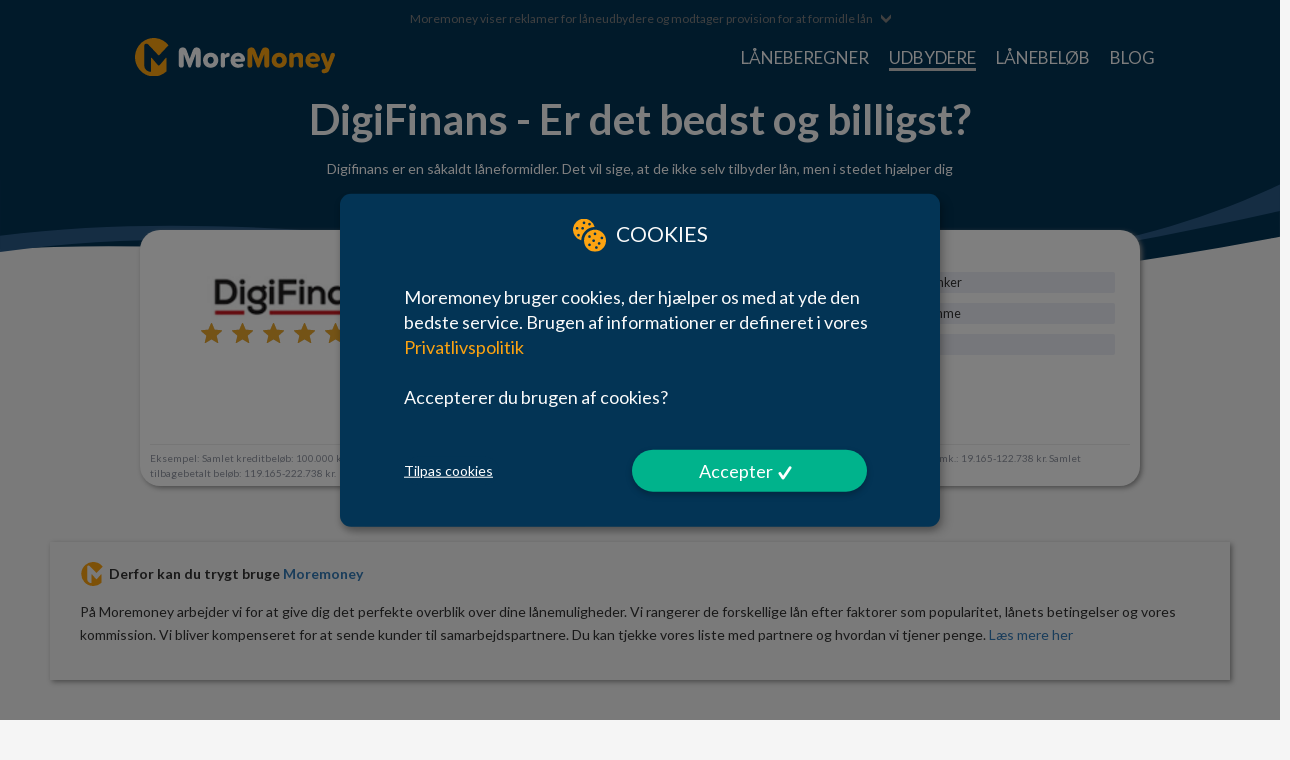

--- FILE ---
content_type: text/html; charset=utf-8
request_url: https://moremoney.dk/udbydere/digifinans
body_size: 9746
content:
<!DOCTYPE html>
<html lang="da" itemscope itemtype="https://schema.org/FAQPage">

<head>
    <meta name="viewport" content="width=1215">
    <link rel="stylesheet" href="/css/main.css?v=UtlLCnv37n46n2idR0t7dta2ZPrH4tFQ9y6rhUyJfFQ">
    <meta charset="utf-8" />
<title>Digifinans- Se de 10 billigste alternativer - MoreMoney</title>
<meta name="description" content="Leder du efter Digifinans? P&#xE5; MoreMoneykan du m&#xE5;ske finde et endnu billigere l&#xE5;n end hos Digifinans. Sammenlign 10 billige alternativer." />

    <link rel="stylesheet" href="/css/cookie.css?v=9fdrFzuqwMlPZlLq5EiGm2NNYtqXPd8YEFQzfRD6eX4">
    <script async src="/scripts/cookie-bundle.js?v=Fl3CF--Xbdcc4beTBOkYZsAi5AEPDrrGtVlEJIQj2JQ"></script>
<!-- Google Tag Manager -->
<script>
    (function (w, d, s, l, i) {
        w[l] = w[l] || []; w[l].push({
            'gtm.start':
                new Date().getTime(), event: 'gtm.js'
        }); var f = d.getElementsByTagName(s)[0],
            j = d.createElement(s), dl = l != 'dataLayer' ? '&l=' + l : ''; j.async = true; j.src = 'https://www.googletagmanager.com/gtm.js?id=' + i + dl; f.parentNode.insertBefore(j, f);
    })(window, document, 'script', 'dataLayer', 'GTM-WWF42KW');
</script>
<!-- End Google Tag Manager -->
<!-- anti-flicker snippet (recommended)  -->
<style>
    .async-hide {
        opacity: 0 !important
    }
</style>
<!-- Anti-flicker snippet end -->
<!-- Google Optimize -->
<!-- Google Optimize end -->

<script type="text/plain" data-type="application/javascript" data-name="sendinblue">
    (function () {
        window.sib = {
            equeue: [],
            client_key: "p4qp1bap8atlzop3oeet3"
        };
        /* OPTIONAL: email for identify request*/
        // window.sib.email_id = 'example@domain.com';
        window.sendinblue = {};
        for (var j = ['track', 'identify', 'trackLink', 'page'], i = 0; i < j.length; i++) {
            (function (k) {
                window.sendinblue[k] = function () {
                    var arg = Array.prototype.slice.call(arguments);
                    (window.sib[k] || function () {
                        var t = {};
                        t[k] = arg;
                        window.sib.equeue.push(t);
                    })(arg[0], arg[1], arg[2]);
                };
            })(j[i]);
        }
        var n = document.createElement("script"),
            i = document.getElementsByTagName("script")[0];
        n.type = "text/javascript", n.id = "sendinblue-js", n.async = !0, n.src = "https://sibautomation.com/sa.js?key=" + window.sib.client_key, i.parentNode.insertBefore(n, i), window.sendinblue.page();
    })();
</script>

<!-- Hotjar Tracking Code for https://tjek-laan.dk/ -->
<!-- End Hotjar Tracking Code for https://tjek-laan.dk/ -->
    
    <link rel="canonical" href="https://moremoney.dk/udbydere/digifinans" />

</head>
<body class="desktop" style="">



    <header class="container-fluid top-menu-fluid">
        <div class="text-center info-banner" style="min-height: 28px;">
            <a data-toggle="modal" data-target="#reklamefinansieret" data-backdrop="false" style="cursor: pointer;display:  flex;justify-content: center;">Moremoney viser reklamer for låneudbydere og modtager provision for at formidle lån <div class="arrowonmainpage" style="width:  10px;"></div></a>
            <div class="arrowonmainpage"></div>
        </div>
        <link rel=“icon” href=“https://tjek-laan.dk/favicon16x16.svg” sizes="16x16" />
        <div class="container top-menu" style="max-width: 1050px;">
            <div class="col-xs-3">
                <a class="navbar-brand" href="/"><img src="/images/moremoney-logo-light.svg" class="lazyload" alt="Lån penge billigt online på Moremoney" /></a>
            </div>
            <div class="col-xs-12">
                <div class="pull-right" style="margin-right:-10px">
                    <div class="sub-menu">
    <a href="/laaneberegner">LÅNEBEREGNER</a>
    <hr class="menu-hr " />
</div>
<div class="sub-menu">
    <a href="/udbydere">UDBYDERE</a>
    <hr class="menu-hr active" />
</div>
<div class="sub-menu">
    <a href="/laanebeloeb">LÅNEBELØB</a>
</div>
<div class="sub-menu">
    <a href="/blogs">BLOG</a>
</div>



                </div>
            </div>

        </div>
    </header>
    <div class="modal fade" id="reklamefinansieret" tabindex="-1" role="dialog" aria-labelledby="reklamefinansieret" aria-hidden="true">
        <div class="modal-dialog" role="document">
            <div class="modal-content">
                <div class="modal-header">
                    <h4 class="modal-title" id="reklamefinansieret">
                        Moremoney er reklamefinansieret
                    </h4>
                    <button type="button" class="close btn" data-dismiss="modal" aria-label="Close">
                        <span aria-hidden="true">&times;</span>
                    </button>
                </div>
                <div class="modal-body">

                    Vi bestræber os på at vise forbrugerne et bredt udvalg af produkter og ydelser indenfor forbrugslån. Vi har valgt at håndplukke et udvalg af forbrugslån, så vores sammenligning afspejler derfor ikke det samlede marked for forbrugslån i Danmark.<br /><br />

                    Moremoney modtager penge for at formidle kunder til låneudbyderne. De lån som vises på siden er derfor reklamefinansierede.<br /><br />

                    Vi er udelukkende en sammenligningsside, og udbyder derfor ikke selv lån.<br /><br />
                </div>

            </div>
        </div>
    </div>
    

<div class="frontpage-new2">
    <div class="headline">
        <h1>DigiFinans - Er det bedst og billigst?</h1>
    </div>
    <p><p>Digifinans er en s&aring;kaldt l&aring;neformidler. Det vil sige, at de ikke selv tilbyder l&aring;n, men i stedet hj&aelig;lper dig med at finde det helt rigtige l&aring;n til dig.</p></p>
    <div class="wave"></div>
</div>
<div class="container aboutpage">
    <div class="row">
        <div class="col-xs-13 col-xs-offset-1 about-content" style="margin-top:-60px;">
            <div id="searchresult">

<div class="result-row loading-height">
    <div class="result-item-box provider-box row">
        <div class="col-xs-5 logo logo-load-height">
                <img onclick="openRedirectModal('DigiFinans', '/link/6611/DigiFinans', '6611', '?providerId=565&position=1')" Data-src="/images/gfx/150 x 40 (11).png" class="img-responsive loan-image lazyload" alt="DigiFinans" title="GFX" />
            <div class="stats">
                <div class="stars" data-toggle="tooltip" data-placement="left" title="DigiFinans har fået en bedømmelse 9.3 ud af 10. Bedømmelsen er baseret på en vurdering af populariteten blandt brugerne samt vurdering af renter, svartider samt lånevilkår.">
                    <div class='rating'><div class='rating-upper' style='width:93%'><span><img src="/images/ratingYellow.svg"  alt="rating"/></span><span><img src="/images/ratingYellow.svg"  alt="rating"/></span><span><img src="/images/ratingYellow.svg"  alt="rating"/></span><span><img src="/images/ratingYellow.svg"  alt="rating"/></span><span><img src="/images/ratingYellow.svg"  alt="rating"/></span></div> <div class='rating-lower'><span><img src="/images/ratingblack0.svg" alt="rating" /></span><span><img src="/images/ratingblack0.svg" alt="rating" /></span><span><img src="/images/ratingblack0.svg" alt="rating" /></span><span><img src="/images/ratingblack0.svg" alt="rating" /></span><span><img src="/images/ratingblack0.svg" alt="rating" /></span></div></div>
                </div>
            </div>
        </div>

        <div class="col-xs-5 loan-data">
            <div class="loan-data-top">
                <span>Lånebeløb</span>
                <b>10.000 - 400.000 kr.</b>
            </div>
            <div class="loan-data-box">
                <div class="loan-data-box-line">
                    <span>Tilbagebetaling</span>
                    <b>1 - 15 &#xE5;r</b>
                </div>
                <div class="loan-data-box-line">
                        <span>Rente/år</span>
                    <b>
3.49-19.95%                    </b>
                </div>
                <div class="loan-data-box-line">
                    <span>Oprettelsesgebyr</span>
                    <b>3.000 kr.</b>
                </div>
                <div class="hidden-content" id="loan-see-more-desk-6611">
                    <div style="margin-top: 0px" class="loan-data-box-line">
                        <span>Alder</span>
                        <b>20 år</b>
                    </div>
                    <div class="loan-data-box-line">
                        <span>ÅOP</span>
                        <b>4,57-20,6 %</b>
                    </div>
                </div>
            </div>
        </div>
        <div class="loan-punchlines col-xs-5">
            <div class="loan-punchlines-box">
                        <span class="punch-line"> <img src="/images/tjeklån-checkmark-grøn.svg" />F&#xE5; tilbud fra flere banker</span>
                        <span class="punch-line"> <img src="/images/tjeklån-checkmark-grøn.svg" />F&#xE5; svar med det samme</span>
                        <span class="punch-line"> <img src="/images/tjeklån-checkmark-grøn.svg" />L&#xE5;n uden sikkerhed</span>
            </div>
        </div>
        <div class="col-xs-15 provider-apply">
            <div onclick="openRedirectModal('DigiFinans', '/link/6611/DigiFinans', '6611', '?providerId=565&position=1')" class="btn-white">
                Ansøg nu
            </div>

        </div>
        <div class="col-xs-15 example-box">
                <hr class="col-xs-15" />


            <div id="example6611" class="row">
                    <div class="col-xs-15 loan-example">
                        Eksempel: Samlet kreditbeløb: 100.000 kr.Løbetid: 120 måneder   kr. Variabel debitorrente: 3,55-19,95 % ÅOP: 4,57-20,6 %  Månedlig ydelse: 1.086-1.856 kr. Samlede kredit omk.: 19.165-122.738 kr. Samlet tilbagebetalt beløb: 119.165-222.738 kr.
                        <br />
                    </div>
            </div>
        </div>
    </div>
    </div>
    </div>            </div
            
                <div class="clearfix"></div>
                <div class="col-xs-15">
                    <div class="col-xs-13 col-xs-offset-1">


                    </div>
                </div>
                <div class="clearfix"></div>
                <div class="disclaimer-box">
    <div class="disclaimer-box-header">
        <img src="/images/md-icon.svg" width="24" height="24" />
        <b>Derfor kan du trygt bruge <a href="https://moremoney.dk/">Moremoney</a></b>
    </div>
    <p>
        På Moremoney arbejder vi for at give dig det perfekte overblik over dine lånemuligheder. Vi rangerer de forskellige lån efter faktorer som popularitet, lånets betingelser og vores kommission. Vi bliver kompenseret for at sende kunder til samarbejdspartnere. Du kan tjekke vores liste med partnere og hvordan vi tjener penge. <a href="#" data-toggle="modal" data-target="#reklamefinansieret" data-backdrop="false">Læs mere her</a>
    </p>
</div>

                <br />
                <div id="text-start"></div>
                <div class="category-answers-test frontpageSpecial">
                    <div class="category-answers">
                        <p>Digifinans samarbejder med en lang r&aelig;kke betroede og kendte udbydere i Danmark og resten Norden, og st&aring;r klar til at matche dig med den l&aring;neudbyder, der passer bedst til dine behov. Alt sammen helt gratis.&nbsp;</p>
<h2>Som l&aring;neformidler, g&oslash;r Digifinans en stor del af arbejdet for dig</h2>
<p>Som l&aring;neformidler, s&oslash;rger Digifinans for at g&oslash;re rigtigt meget af arbejdet for dig. Det betyder blandt andet, at du kun beh&oslash;ver at sende &eacute;n l&aring;neans&oslash;gning afsted, og s&aring; finder de en udbyder, der matcher dine behov. Du skal s&aring;ledes ikke selv bruge tid p&aring; at lede efter den helt rigtige udbyder og sende flere ans&oslash;gninger afsted. Det g&oslash;r Digifinans for dig. De har stor erfaring p&aring; omr&aring;det, og er kun interesserede i at finde det l&aring;n, der passer dig bedst. Fordi de f&aring;r vederlag fra bankerne, er det muligt for dem at tilbyde denne service helt gratis. Har du sp&oslash;rgsm&aring;l til l&aring;neprocessen eller det l&aring;netilbud, du har f&aring;et, er det desuden altid muligt at kontakte Digfinans - de sidder klar til at hj&aelig;lpe alle hverdage.&nbsp;</p>
<h2>L&aring;n op til 500.000 kroner</h2>
<p>Det er muligt at l&aring;ne helt op til 500.000 kroner gennem Digifinans. Det vil sige, at der er tale om et noget st&oslash;rre l&aring;nebel&oslash;b end hos mange andre udbydere. De kan naturligvis ikke garantere, at du bliver godkendt til et l&aring;n af den st&oslash;rrelsesorden, men er i stand til at formidle ans&oslash;gninger p&aring; op til 500.000 kroner. Det betyder alts&aring;, at det potentielt er muligt for dig at l&aring;ne til store investeringer som bil eller bolig.&nbsp;</p>
<h2>Hurtig ans&oslash;gningsproces</h2>
<p>En stor fordel ved Digifinans er, at ans&oslash;gningsprocessen g&aring;r hurtigt, fordi der er tale om netbaseret l&oslash;sninger. Det vil sige, at behandlingen af din ans&oslash;gning foreg&aring;r mere eller mindre automatisk, s&aring; du kan f&aring; svar s&aring; hurtigt som muligt. Derudover er ans&oslash;gningsprocessen i sig selv forkortet, fordi du ikke selv skal indhente tilbud fra forskellige udbydere, men med din ene ans&oslash;gning f&aring;r det tilbud, der matcher dine &oslash;nsker.&nbsp;</p>
<h2>Fokus p&aring; sikkerhed</h2>
<p>Selvom ans&oslash;gningsprocessen g&aring;r st&aelig;rkt hos Digifinans, er der stadig fokus p&aring; sikkerhed og god service. Dette g&aelig;lder b&aring;de i forhold til at beskytte alle dine data, men ogs&aring; i kraft af de banker og l&aring;neudbydere, der samarbejder med. Der er udelukkende tale om autoriserede og anerkendte udbydere, som Digifinans kan st&aring; inde for. Derfor kan du altid f&oslash;le dig sikker ved de banker, som Digifinans tilbyder l&aring;n hos.&nbsp;</p>
<h2>Digifinans kan bruges til at samle l&aring;n</h2>
<p>Fordi du gennem Digifinans kan tage forholdsvis store l&aring;n, kan de med fordel bruges til at oprette samlel&aring;n. P&aring; deres hjemmeside r&aring;der de selv til at tage et st&oslash;rre l&aring;n hos en af deres samarbejdspartnere for s&aring; at betale alle dine sm&aring; l&aring;n af. Det kan v&aelig;re utroligt dyrt at have en lang r&aelig;kke mindre, h&oslash;jrente kvikl&aring;n, der afdrages p&aring; m&aring;nedligt. Hvis disse i stedet bliver samlet, er der som regel en del penge at spare, fordi du kun betaler renter og gebyrer &eacute;t sted. Du kan l&aelig;se om r&aring;d til, hvordan du f&aring;r samlet dine l&aring;n p&aring; Digifinans hjemmeside.&nbsp;</p>
<h2>Masser af r&aring;d p&aring; hjemmesiden</h2>
<p>Generelt er Digifinans fordelagtigt, fordi der er en del r&aring;d og guides at hente p&aring; hjemmesiden. Disse fokuserer p&aring;, hvordan du udarbejder den bedste l&aring;neans&oslash;gning.&nbsp;</p>
<p>De tilbyder s&aring;ledes en service, der har fokus p&aring; at hj&aelig;lpe dig til at blive godkendt til lige netop det l&aring;n, du dr&oslash;mmer om og har brug for. Det er dog stadig n&oslash;dvendigt at v&aelig;re kritisk, n&aring;r du modtager l&aring;netilbud gennem Digifinans, og altid tjekke om l&aring;nets &Aring;OP er lav.</p>

                    </div>
                </div>
                <br /><br />
                <br /><br />
        </div>
        <div class="clearfix"></div>

        <br />
        <br />
        <br />
        <br />

    </div>


</div>
<style>
    .search-form-container {
        margin-top: 30px;
    }
</style>








    <footer class="container-fluid">

        <div class="footer row">
            <div class="container">
                <div class="row">
                    <div class="col-xs-offset-1 col-xs-18 ">
                        <div class="footer-element popular" style="width: 25%;">
                            NYESTE BLOGS <br />
                            <a href="/overvejelser-du-boer-goere-dig-ved-et-forbrugslaan">
                                - Overvejelser du bør gøre dig ved et forbrugslån
                            </a>
                            <br />
                            <a href="/faa-den-bedste-udlaansrente-paa-forbrugslaan">
                                - Få den bedste udlånsrente på forbrugslån
                            </a>
                            <br />
                            <a href="/fordele-og-ulemper-ved-forbrugslaan">
                                - Fordele og ulemper ved forbrugslån
                            </a>
                        </div>
                        <div class="footer-element popular" style="width: 25%;">
                            <a href="/andre-forbrugslaan" style="font-size: 17px;">ANDRE FORBRUGSLÅN</a><br />
                            <a href="/forbrugslaan-rente">- Forbrugslån rente</a><br />
                            <a href="/bedste-forbrugslaan">- Bedste forbrugslån</a><br />
                            <a href="/nye-forbrugslaan">- Nye forbrugslån</a><br />
                            <a href="/forbrugslaan-aaop">- Forbrugslån ÅOP</a><br />
                        </div>
                        <div class="footer-element popular" style="width: 25%;">
                            <a href="/om-moremoney" style="font-size: 17px;">OM OS</a><br />
                        </div>
                        <div class="footer-element popular" style="width: 25%;">
                            <a href="/spmogsvar" style="font-size: 17px;">INFO OM LÅN</a><br />
                        </div>

                        <br /><br />
                        <div class="clearfix"></div>
                        <hr />

                        <div class="footer-logo footer-element ">
                            <img src="/images/moremoney-logo-light.svg" class="lazyload" alt="Tjek-lån" /><br />

                        </div>

                        <div class="footer-info">

                            <div class="col-xs-4">

                                <div>Admill ApS</div>
                                <div>Vestergade 48H</div>
                                <div>8000 Aarhus C</div>
                            </div>
                            <div class="col-xs-4">
                                <a href="mailto:info@admill.dk" style="font-size:14px !important;"> info@admill.dk</a><br />
                                <div>CVR: 39423367</div>
                            </div>
                        </div>

                        <div class="footer-text">
                            <div>Moremoney er reklamefinansieret</div>
                            <a style="font-size:14px" href="https://admill.dk/terms-and-privacy-policy/" target="_blank"><u>Vilkår og privatlivspolitik</u></a>    |    <a style="font-size:14px" href="javascript:void(0)" onclick="showCookieSettings()"><u>Cookie indstillinger</u></a><br />
                            <div>Moremoney ejes og drives af Admill ApS. - 2026 Moremoney  &nbsp;&nbsp;&nbsp;</div>




                            <div class="col-lg-1"></div>
                        </div>

                    </div>

                </div>
            </div>
        </div>

    </footer>
    
    <script src="/scripts/shared-bundle.js?v=7ysGZG3e9SUlwcfyJgkSL2o2Emub7FdEouporBDT_ho"></script>
<script src="/scripts/main-bundle.js?v=faybmm8jCjnIALsdcdnIlLIxYTAz0COWMf70ddBHdrk"></script>
<script>
    window.addEventListener('DOMContentLoaded', function () {
        setTimeout(function () {
            var head_ID = document.getElementsByTagName("head")[0];
            var script_element = document.createElement('script');
            script_element.type = 'text/javascript';
            script_element.crossOrigin = "anonymous";
            script_element.charset = "utf-8";
            script_element.src = '/scripts/signalr-bundle.js';
            head_ID.appendChild(script_element);
        }, 8000);
    });
</script>


<script>
    window.addEventListener('DOMContentLoaded', function () {
        setTimeout(function () {
            var head_ID = document.getElementsByTagName("head")[0];
            var script_element = document.createElement('script');
            script_element.type = 'text/javascript';
            script_element.crossOrigin = "anonymous";
            script_element.charset = "utf-8";
            script_element.src = "/scripts/loanCalculatorModule-bundle.js";
            head_ID.appendChild(script_element);
        }, 3000)
    })
</script>
    



    <div id="notification" class="notification">
        <div class="notification-header">
            <p id="notifyMsg"></p>
            <button type="button" aria-label="Close" onclick="CloseNotfication()">
                <img src="/images/gi-remove.svg" alt="close" aria-hidden="true" />
            </button>
        </div>
        <a id="notifyURL" class="notification-body" onclick="">
            <img id="notifyImg" src="" class="mx-auto" alt="notifyImg" />
            <small>Ansøg nu</small>
        </a>
    </div>
    
<div class="redirectmodal-container">
    <div id="redirectmodal" class="redirectmodal">


        <div id="facebookForm" style="display:none;">
            <form method="post" id="formFacebook" action="/linksubscribemodal">


                <input id="redirLinkFacebook" type="hidden" name="Link" value="" />
                <input value="Redirect Modal" type="hidden" id="Notes" name="Notes" />
                <input id="redirLoanIdFacebook" type="hidden" data-val="true" data-val-required="The LoanId field is required." name="LoanId" value="0" />
                <input id="categoryUrlFacebook" type="hidden" name="CategoryId" value="" />
                <input id="providerUrlFacebook" type="hidden" name="ProviderId" value="" />
                <input id="blogUrlFacebook" type="hidden" name="BlogId" value="" />
                <input id="amountUrlFacebook" type="hidden" name="AmountId" value="" />
                <input id="faqurlFacebook" type="hidden" name="FaqId" value="" />
                <input id="positionFacebook" type="hidden" data-val="true" data-val-required="The Position field is required." name="Position" value="0" />

                <h2>Gør som 38.197  andre... <br />Få nyheder og eksklusive lånetilbud</h2>
                <div class="checkmarks">
                    <div class="col-xs-15 col-sm-5"><img src="/images/checkmark-email.png" />Nyeste lån på Moremoney</div>
                    <div class="col-xs-15 col-sm-5"><img src="/images/checkmark-email.png" />De billigste lån</div>
                    <div class="col-xs-15 col-sm-5"><img src="/images/checkmark-email.png" />Mest populære lån</div>
                </div>
                <br class="d-m-none" />
                <br class="d-m-none" />
                <input class="form-control" autocomplete="email" placeholder="Din e-mail..." id="emailFacebook" type="email" data-val="true" data-val-email="Din e-mail er indtastet forkert" data-val-required="Du skal indtaste din e-mail eller v&#xE6;lg forts&#xE6;t uden indtastning af e-mail" name="Email" value="" />
                <p class="errorbox" id="errorboxFacebook"></p>
                <input class="btn-green" type="button" id="redirbtnFacebook" onclick="submitForm()" />
                <p><a href="#" id="continuenoemailFacebook" target="_blank"> <b style="font-size:14px"> Fortsæt uden indtastning af e-mail</b></a></p>
                <span class="redirect-disclaimer">
                    (Ved at indtaste din e-mail og trykke “tilmeld og fortsæt til <span id="email-loanFacebook"></span>” giver du samtykke til, at Moremoney må sende dig e-mails
                    om lån og økonomi, samt markedsføringsmateriale fra de låneudbydere og banker, som Moremoney samarbejder med.
                    Du kan altid vælge at trække dit samtykke tilbage. <a href="/betingelser">Læs mere på vores privatlivspolitik</a>
                </span>

            <input name="__RequestVerificationToken" type="hidden" value="CfDJ8Ey2RpfnlJJIoavlKKwHghEWgZTaj2EGzKo9WzTTBb2lmyCHDFYMdhRsbUDdKXIo9lxdriF8j5i2c3X3MQ-DTHoi18H5jZrQP3TYSx94nBurQWWhxkf8PKBMh5EXVX3Gg64nHdaj5YyGYycD3W4FFHY" /></form>
        </div>
        <div id="desktopForm">
<form action="/linksubscribemodal" id="form" method="post" rel="nofollow" target="_blank">                <input id="redirLink" type="hidden" name="Link" value="" />
                <input value="Redirect Modal" type="hidden" id="Notes" name="Notes" />
                <input id="redirLoanId" type="hidden" data-val="true" data-val-required="The LoanId field is required." name="LoanId" value="0" />
                <input id="categoryUrl" type="hidden" name="CategoryId" value="" />
                <input id="providerUrl" type="hidden" name="ProviderId" value="" />
                <input id="blogUrl" type="hidden" name="BlogId" value="" />
                <input id="amountUrl" type="hidden" name="AmountId" value="" />
                <input id="faqurl" type="hidden" name="FaqId" value="" />
                <input id="position" type="hidden" data-val="true" data-val-required="The Position field is required." name="Position" value="0" />
                <h2>Få nyheder og <span class="colouredSpan">eksklusive</span> lånetilbud</h2>
                <h3>Gør som 28.197  andre...</h3>
                <br class="d-m-none" />
                <br class="d-m-none" />
                <div class="p-relative">
                    <img id="redirect-email" src="/images/emailalt.svg" alt="email" />
                <input class="form-control" autocomplete="email" placeholder="Din e-mail... *" id="email" type="email" data-val="true" data-val-email="Din e-mail er indtastet forkert" data-val-required="Du skal indtaste din e-mail eller v&#xE6;lg forts&#xE6;t uden indtastning af e-mail" name="Email" value="" />
                </div>
                    <p class="errorbox" id="errorbox"></p>
                <input class="btn-green" type="button" id="redirbtn" onclick="submitForm()" />
                <p><a href="#" id="continuenoemail" target="_blank" rel="nofollow"> <b style="font-size:14px"> Fortsæt uden indtastning af e-mail</b></a></p>
                <span class="redirect-disclaimer">
                    (Ved at indtaste din e-mail og trykke “tilmeld og fortsæt til <span id="email-loan"></span>” giver du samtykke til, at Moremoney må sende dig e-mails
                    om lån og økonomi, samt markedsføringsmateriale fra de låneudbydere og banker, som Moremoney samarbejder med.
                    Du kan altid vælge at trække dit samtykke tilbage. <a href="/betingelser">Læs mere på vores privatlivspolitik</a>)
                </span>
<input name="__RequestVerificationToken" type="hidden" value="CfDJ8Ey2RpfnlJJIoavlKKwHghEWgZTaj2EGzKo9WzTTBb2lmyCHDFYMdhRsbUDdKXIo9lxdriF8j5i2c3X3MQ-DTHoi18H5jZrQP3TYSx94nBurQWWhxkf8PKBMh5EXVX3Gg64nHdaj5YyGYycD3W4FFHY" /></form>        </div>

    </div>
</div>
<script>
    function isFacebookApp() {
        var ua = navigator.userAgent || navigator.vendor || window.opera;
        console.log(ua)
        return (ua.indexOf("FBAN") > -1) || (ua.indexOf("FBAV") > -1) || (ua.indexOf("Instagram") > -1) || (ua.indexOf("WhatsApp") > -1);

    }
    if (isFacebookApp()) {
        document.getElementById("facebookForm").style.display = "block"
        document.getElementById("desktopForm").style.display = "none"
        console.log("istrue")
        // your action here if user using Facebook in-app browser
    }
</script>



</body>
</html>



--- FILE ---
content_type: text/css
request_url: https://moremoney.dk/css/main.css?v=UtlLCnv37n46n2idR0t7dta2ZPrH4tFQ9y6rhUyJfFQ
body_size: 39261
content:
/*!
 * Bootstrap v3.3.6 (http://getbootstrap.com)
 * Copyright 2011-2015 Twitter, Inc.
 * Licensed under MIT (https://github.com/twbs/bootstrap/blob/master/LICENSE)
 *//*! normalize.css v3.0.3 | MIT License | github.com/necolas/normalize.css */@import url(//netdna.bootstrapcdn.com/font-awesome/3.2.1/css/font-awesome.css);@import url("https://fonts.googleapis.com/css2?family=Lato:ital,wght@0,300;0,400;0,700;0,900;1,300;1,400&display=swap");html{font-family:sans-serif;-ms-text-size-adjust:100%;-webkit-text-size-adjust:100%}body{margin:0}article,aside,details,figcaption,figure,footer,header,hgroup,main,menu,nav,section,summary{display:block}audio,canvas,progress,video{display:inline-block;vertical-align:baseline}audio:not([controls]){display:none;height:0}[hidden],template{display:none}a{background-color:transparent}a:active,a:hover{outline:0}abbr[title]{border-bottom:none;text-decoration:underline;text-decoration:underline dotted}b,strong{font-weight:bold}dfn{font-style:italic}h1{font-size:2em;margin:0.67em 0}mark{background:#ff0;color:#000}small{font-size:80%}sub,sup{font-size:75%;line-height:0;position:relative;vertical-align:baseline}sup{top:-0.5em}sub{bottom:-0.25em}img{border:0}svg:not(:root){overflow:hidden}figure{margin:1em 40px}hr{box-sizing:content-box;height:0}pre{overflow:auto}code,kbd,pre,samp{font-family:monospace, monospace;font-size:1em}button,input,optgroup,select,textarea{color:inherit;font:inherit;margin:0}button{overflow:visible}button,select{text-transform:none}button,html input[type="button"],input[type="reset"],input[type="submit"]{-webkit-appearance:button;cursor:pointer}button[disabled],html input[disabled]{cursor:default}button::-moz-focus-inner,input::-moz-focus-inner{border:0;padding:0}input{line-height:normal}input[type="checkbox"],input[type="radio"]{box-sizing:border-box;padding:0}input[type="number"]::-webkit-inner-spin-button,input[type="number"]::-webkit-outer-spin-button{height:auto}input[type="search"]{-webkit-appearance:textfield;box-sizing:content-box}input[type="search"]::-webkit-search-cancel-button,input[type="search"]::-webkit-search-decoration{-webkit-appearance:none}fieldset{border:1px solid #c0c0c0;margin:0 2px;padding:0.35em 0.625em 0.75em}legend{border:0;padding:0}textarea{overflow:auto}optgroup{font-weight:bold}table{border-collapse:collapse;border-spacing:0}td,th{padding:0}*{-webkit-box-sizing:border-box;-moz-box-sizing:border-box;box-sizing:border-box}*:before,*:after{-webkit-box-sizing:border-box;-moz-box-sizing:border-box;box-sizing:border-box}html{font-size:10px;-webkit-tap-highlight-color:rgba(0,0,0,0)}body{font-family:"Helvetica Neue",Helvetica,Arial,sans-serif;font-size:14px;line-height:1.42857;color:#333;background-color:#fff}input,button,select,textarea{font-family:inherit;font-size:inherit;line-height:inherit}a{color:#337ab7;text-decoration:none}a:hover,a:focus{color:#23527c;text-decoration:underline}a:focus{outline:5px auto -webkit-focus-ring-color;outline-offset:-2px}figure{margin:0}img{vertical-align:middle}.img-responsive{display:block;max-width:100%;height:auto}.img-rounded{border-radius:6px}.img-thumbnail{padding:4px;line-height:1.42857;background-color:#fff;border:1px solid #ddd;border-radius:4px;-webkit-transition:all 0.2s ease-in-out;-o-transition:all 0.2s ease-in-out;transition:all 0.2s ease-in-out;display:inline-block;max-width:100%;height:auto}.img-circle{border-radius:50%}hr{margin-top:20px;margin-bottom:20px;border:0;border-top:1px solid #eee}.sr-only{position:absolute;width:1px;height:1px;padding:0;margin:-1px;overflow:hidden;clip:rect(0, 0, 0, 0);border:0}.sr-only-focusable:active,.sr-only-focusable:focus{position:static;width:auto;height:auto;margin:0;overflow:visible;clip:auto}[role="button"]{cursor:pointer}.container{padding-right:10px;padding-left:10px;margin-right:auto;margin-left:auto}.container:before,.container:after{display:table;content:" "}.container:after{clear:both}@media (min-width: 768px){.container{width:750px}}@media (min-width: 992px){.container{width:970px}}@media (min-width: 1200px){.container{width:1170px}}.container-fluid{padding-right:10px;padding-left:10px;margin-right:auto;margin-left:auto}.container-fluid:before,.container-fluid:after{display:table;content:" "}.container-fluid:after{clear:both}.row{margin-right:-10px;margin-left:-10px}.row:before,.row:after{display:table;content:" "}.row:after{clear:both}.row-no-gutters{margin-right:0;margin-left:0}.row-no-gutters [class*="col-"]{padding-right:0;padding-left:0}.col-xs-1,.col-sm-1,.col-md-1,.col-lg-1,.col-xs-2,.col-sm-2,.col-md-2,.col-lg-2,.col-xs-3,.col-sm-3,.col-md-3,.col-lg-3,.col-xs-4,.col-sm-4,.col-md-4,.col-lg-4,.col-xs-5,.col-sm-5,.col-md-5,.col-lg-5,.col-xs-6,.col-sm-6,.col-md-6,.col-lg-6,.col-xs-7,.col-sm-7,.col-md-7,.col-lg-7,.col-xs-8,.col-sm-8,.col-md-8,.col-lg-8,.col-xs-9,.col-sm-9,.col-md-9,.col-lg-9,.col-xs-10,.col-sm-10,.col-md-10,.col-lg-10,.col-xs-11,.col-sm-11,.col-md-11,.col-lg-11,.col-xs-12,.col-sm-12,.col-md-12,.col-lg-12,.col-xs-13,.col-sm-13,.col-md-13,.col-lg-13,.col-xs-14,.col-sm-14,.col-md-14,.col-lg-14,.col-xs-15,.col-sm-15,.col-md-15,.col-lg-15{position:relative;min-height:1px;padding-right:10px;padding-left:10px}.col-xs-1,.col-xs-2,.col-xs-3,.col-xs-4,.col-xs-5,.col-xs-6,.col-xs-7,.col-xs-8,.col-xs-9,.col-xs-10,.col-xs-11,.col-xs-12,.col-xs-13,.col-xs-14,.col-xs-15{float:left}.col-xs-1{width:6.66667%}.col-xs-2{width:13.33333%}.col-xs-3{width:20%}.col-xs-4{width:26.66667%}.col-xs-5{width:33.33333%}.col-xs-6{width:40%}.col-xs-7{width:46.66667%}.col-xs-8{width:53.33333%}.col-xs-9{width:60%}.col-xs-10{width:66.66667%}.col-xs-11{width:73.33333%}.col-xs-12{width:80%}.col-xs-13{width:86.66667%}.col-xs-14{width:93.33333%}.col-xs-15{width:100%}.col-xs-pull-0{right:auto}.col-xs-pull-1{right:6.66667%}.col-xs-pull-2{right:13.33333%}.col-xs-pull-3{right:20%}.col-xs-pull-4{right:26.66667%}.col-xs-pull-5{right:33.33333%}.col-xs-pull-6{right:40%}.col-xs-pull-7{right:46.66667%}.col-xs-pull-8{right:53.33333%}.col-xs-pull-9{right:60%}.col-xs-pull-10{right:66.66667%}.col-xs-pull-11{right:73.33333%}.col-xs-pull-12{right:80%}.col-xs-pull-13{right:86.66667%}.col-xs-pull-14{right:93.33333%}.col-xs-pull-15{right:100%}.col-xs-push-0{left:auto}.col-xs-push-1{left:6.66667%}.col-xs-push-2{left:13.33333%}.col-xs-push-3{left:20%}.col-xs-push-4{left:26.66667%}.col-xs-push-5{left:33.33333%}.col-xs-push-6{left:40%}.col-xs-push-7{left:46.66667%}.col-xs-push-8{left:53.33333%}.col-xs-push-9{left:60%}.col-xs-push-10{left:66.66667%}.col-xs-push-11{left:73.33333%}.col-xs-push-12{left:80%}.col-xs-push-13{left:86.66667%}.col-xs-push-14{left:93.33333%}.col-xs-push-15{left:100%}.col-xs-offset-0{margin-left:0%}.col-xs-offset-1{margin-left:6.66667%}.col-xs-offset-2{margin-left:13.33333%}.col-xs-offset-3{margin-left:20%}.col-xs-offset-4{margin-left:26.66667%}.col-xs-offset-5{margin-left:33.33333%}.col-xs-offset-6{margin-left:40%}.col-xs-offset-7{margin-left:46.66667%}.col-xs-offset-8{margin-left:53.33333%}.col-xs-offset-9{margin-left:60%}.col-xs-offset-10{margin-left:66.66667%}.col-xs-offset-11{margin-left:73.33333%}.col-xs-offset-12{margin-left:80%}.col-xs-offset-13{margin-left:86.66667%}.col-xs-offset-14{margin-left:93.33333%}.col-xs-offset-15{margin-left:100%}@media (min-width: 768px){.col-sm-1,.col-sm-2,.col-sm-3,.col-sm-4,.col-sm-5,.col-sm-6,.col-sm-7,.col-sm-8,.col-sm-9,.col-sm-10,.col-sm-11,.col-sm-12,.col-sm-13,.col-sm-14,.col-sm-15{float:left}.col-sm-1{width:6.66667%}.col-sm-2{width:13.33333%}.col-sm-3{width:20%}.col-sm-4{width:26.66667%}.col-sm-5{width:33.33333%}.col-sm-6{width:40%}.col-sm-7{width:46.66667%}.col-sm-8{width:53.33333%}.col-sm-9{width:60%}.col-sm-10{width:66.66667%}.col-sm-11{width:73.33333%}.col-sm-12{width:80%}.col-sm-13{width:86.66667%}.col-sm-14{width:93.33333%}.col-sm-15{width:100%}.col-sm-pull-0{right:auto}.col-sm-pull-1{right:6.66667%}.col-sm-pull-2{right:13.33333%}.col-sm-pull-3{right:20%}.col-sm-pull-4{right:26.66667%}.col-sm-pull-5{right:33.33333%}.col-sm-pull-6{right:40%}.col-sm-pull-7{right:46.66667%}.col-sm-pull-8{right:53.33333%}.col-sm-pull-9{right:60%}.col-sm-pull-10{right:66.66667%}.col-sm-pull-11{right:73.33333%}.col-sm-pull-12{right:80%}.col-sm-pull-13{right:86.66667%}.col-sm-pull-14{right:93.33333%}.col-sm-pull-15{right:100%}.col-sm-push-0{left:auto}.col-sm-push-1{left:6.66667%}.col-sm-push-2{left:13.33333%}.col-sm-push-3{left:20%}.col-sm-push-4{left:26.66667%}.col-sm-push-5{left:33.33333%}.col-sm-push-6{left:40%}.col-sm-push-7{left:46.66667%}.col-sm-push-8{left:53.33333%}.col-sm-push-9{left:60%}.col-sm-push-10{left:66.66667%}.col-sm-push-11{left:73.33333%}.col-sm-push-12{left:80%}.col-sm-push-13{left:86.66667%}.col-sm-push-14{left:93.33333%}.col-sm-push-15{left:100%}.col-sm-offset-0{margin-left:0%}.col-sm-offset-1{margin-left:6.66667%}.col-sm-offset-2{margin-left:13.33333%}.col-sm-offset-3{margin-left:20%}.col-sm-offset-4{margin-left:26.66667%}.col-sm-offset-5{margin-left:33.33333%}.col-sm-offset-6{margin-left:40%}.col-sm-offset-7{margin-left:46.66667%}.col-sm-offset-8{margin-left:53.33333%}.col-sm-offset-9{margin-left:60%}.col-sm-offset-10{margin-left:66.66667%}.col-sm-offset-11{margin-left:73.33333%}.col-sm-offset-12{margin-left:80%}.col-sm-offset-13{margin-left:86.66667%}.col-sm-offset-14{margin-left:93.33333%}.col-sm-offset-15{margin-left:100%}}@media (min-width: 992px){.col-md-1,.col-md-2,.col-md-3,.col-md-4,.col-md-5,.col-md-6,.col-md-7,.col-md-8,.col-md-9,.col-md-10,.col-md-11,.col-md-12,.col-md-13,.col-md-14,.col-md-15{float:left}.col-md-1{width:6.66667%}.col-md-2{width:13.33333%}.col-md-3{width:20%}.col-md-4{width:26.66667%}.col-md-5{width:33.33333%}.col-md-6{width:40%}.col-md-7{width:46.66667%}.col-md-8{width:53.33333%}.col-md-9{width:60%}.col-md-10{width:66.66667%}.col-md-11{width:73.33333%}.col-md-12{width:80%}.col-md-13{width:86.66667%}.col-md-14{width:93.33333%}.col-md-15{width:100%}.col-md-pull-0{right:auto}.col-md-pull-1{right:6.66667%}.col-md-pull-2{right:13.33333%}.col-md-pull-3{right:20%}.col-md-pull-4{right:26.66667%}.col-md-pull-5{right:33.33333%}.col-md-pull-6{right:40%}.col-md-pull-7{right:46.66667%}.col-md-pull-8{right:53.33333%}.col-md-pull-9{right:60%}.col-md-pull-10{right:66.66667%}.col-md-pull-11{right:73.33333%}.col-md-pull-12{right:80%}.col-md-pull-13{right:86.66667%}.col-md-pull-14{right:93.33333%}.col-md-pull-15{right:100%}.col-md-push-0{left:auto}.col-md-push-1{left:6.66667%}.col-md-push-2{left:13.33333%}.col-md-push-3{left:20%}.col-md-push-4{left:26.66667%}.col-md-push-5{left:33.33333%}.col-md-push-6{left:40%}.col-md-push-7{left:46.66667%}.col-md-push-8{left:53.33333%}.col-md-push-9{left:60%}.col-md-push-10{left:66.66667%}.col-md-push-11{left:73.33333%}.col-md-push-12{left:80%}.col-md-push-13{left:86.66667%}.col-md-push-14{left:93.33333%}.col-md-push-15{left:100%}.col-md-offset-0{margin-left:0%}.col-md-offset-1{margin-left:6.66667%}.col-md-offset-2{margin-left:13.33333%}.col-md-offset-3{margin-left:20%}.col-md-offset-4{margin-left:26.66667%}.col-md-offset-5{margin-left:33.33333%}.col-md-offset-6{margin-left:40%}.col-md-offset-7{margin-left:46.66667%}.col-md-offset-8{margin-left:53.33333%}.col-md-offset-9{margin-left:60%}.col-md-offset-10{margin-left:66.66667%}.col-md-offset-11{margin-left:73.33333%}.col-md-offset-12{margin-left:80%}.col-md-offset-13{margin-left:86.66667%}.col-md-offset-14{margin-left:93.33333%}.col-md-offset-15{margin-left:100%}}@media (min-width: 1200px){.col-lg-1,.col-lg-2,.col-lg-3,.col-lg-4,.col-lg-5,.col-lg-6,.col-lg-7,.col-lg-8,.col-lg-9,.col-lg-10,.col-lg-11,.col-lg-12,.col-lg-13,.col-lg-14,.col-lg-15{float:left}.col-lg-1{width:6.66667%}.col-lg-2{width:13.33333%}.col-lg-3{width:20%}.col-lg-4{width:26.66667%}.col-lg-5{width:33.33333%}.col-lg-6{width:40%}.col-lg-7{width:46.66667%}.col-lg-8{width:53.33333%}.col-lg-9{width:60%}.col-lg-10{width:66.66667%}.col-lg-11{width:73.33333%}.col-lg-12{width:80%}.col-lg-13{width:86.66667%}.col-lg-14{width:93.33333%}.col-lg-15{width:100%}.col-lg-pull-0{right:auto}.col-lg-pull-1{right:6.66667%}.col-lg-pull-2{right:13.33333%}.col-lg-pull-3{right:20%}.col-lg-pull-4{right:26.66667%}.col-lg-pull-5{right:33.33333%}.col-lg-pull-6{right:40%}.col-lg-pull-7{right:46.66667%}.col-lg-pull-8{right:53.33333%}.col-lg-pull-9{right:60%}.col-lg-pull-10{right:66.66667%}.col-lg-pull-11{right:73.33333%}.col-lg-pull-12{right:80%}.col-lg-pull-13{right:86.66667%}.col-lg-pull-14{right:93.33333%}.col-lg-pull-15{right:100%}.col-lg-push-0{left:auto}.col-lg-push-1{left:6.66667%}.col-lg-push-2{left:13.33333%}.col-lg-push-3{left:20%}.col-lg-push-4{left:26.66667%}.col-lg-push-5{left:33.33333%}.col-lg-push-6{left:40%}.col-lg-push-7{left:46.66667%}.col-lg-push-8{left:53.33333%}.col-lg-push-9{left:60%}.col-lg-push-10{left:66.66667%}.col-lg-push-11{left:73.33333%}.col-lg-push-12{left:80%}.col-lg-push-13{left:86.66667%}.col-lg-push-14{left:93.33333%}.col-lg-push-15{left:100%}.col-lg-offset-0{margin-left:0%}.col-lg-offset-1{margin-left:6.66667%}.col-lg-offset-2{margin-left:13.33333%}.col-lg-offset-3{margin-left:20%}.col-lg-offset-4{margin-left:26.66667%}.col-lg-offset-5{margin-left:33.33333%}.col-lg-offset-6{margin-left:40%}.col-lg-offset-7{margin-left:46.66667%}.col-lg-offset-8{margin-left:53.33333%}.col-lg-offset-9{margin-left:60%}.col-lg-offset-10{margin-left:66.66667%}.col-lg-offset-11{margin-left:73.33333%}.col-lg-offset-12{margin-left:80%}.col-lg-offset-13{margin-left:86.66667%}.col-lg-offset-14{margin-left:93.33333%}.col-lg-offset-15{margin-left:100%}}fieldset{min-width:0;padding:0;margin:0;border:0}legend{display:block;width:100%;padding:0;margin-bottom:20px;font-size:21px;line-height:inherit;color:#333;border:0;border-bottom:1px solid #e5e5e5}label{display:inline-block;max-width:100%;margin-bottom:5px;font-weight:700}input[type="search"]{-webkit-box-sizing:border-box;-moz-box-sizing:border-box;box-sizing:border-box;-webkit-appearance:none;appearance:none}input[type="radio"],input[type="checkbox"]{margin:4px 0 0;margin-top:1px \9;line-height:normal}input[type="radio"][disabled],input[type="radio"].disabled,fieldset[disabled] input[type="radio"],input[type="checkbox"][disabled],input[type="checkbox"].disabled,fieldset[disabled] input[type="checkbox"]{cursor:not-allowed}input[type="file"]{display:block}input[type="range"]{display:block;width:100%}select[multiple],select[size]{height:auto}input[type="file"]:focus,input[type="radio"]:focus,input[type="checkbox"]:focus{outline:5px auto -webkit-focus-ring-color;outline-offset:-2px}output{display:block;padding-top:7px;font-size:14px;line-height:1.42857;color:#555}.form-control{display:block;width:100%;height:34px;padding:6px 12px;font-size:14px;line-height:1.42857;color:#555;background-color:#fff;background-image:none;border:1px solid #ccc;border-radius:4px;-webkit-box-shadow:inset 0 1px 1px rgba(0,0,0,0.075);box-shadow:inset 0 1px 1px rgba(0,0,0,0.075);-webkit-transition:border-color ease-in-out 0.15s,box-shadow ease-in-out 0.15s;-o-transition:border-color ease-in-out 0.15s,box-shadow ease-in-out 0.15s;transition:border-color ease-in-out 0.15s,box-shadow ease-in-out 0.15s}.form-control:focus{border-color:#66afe9;outline:0;-webkit-box-shadow:inset 0 1px 1px rgba(0,0,0,0.075),0 0 8px rgba(102,175,233,0.6);box-shadow:inset 0 1px 1px rgba(0,0,0,0.075),0 0 8px rgba(102,175,233,0.6)}.form-control::-moz-placeholder{color:#999;opacity:1}.form-control:-ms-input-placeholder{color:#999}.form-control::-webkit-input-placeholder{color:#999}.form-control::-ms-expand{background-color:transparent;border:0}.form-control[disabled],.form-control[readonly],fieldset[disabled] .form-control{background-color:#eee;opacity:1}.form-control[disabled],fieldset[disabled] .form-control{cursor:not-allowed}textarea.form-control{height:auto}@media screen and (-webkit-min-device-pixel-ratio: 0){input[type="date"].form-control,input[type="time"].form-control,input[type="datetime-local"].form-control,input[type="month"].form-control{line-height:34px}input[type="date"].input-sm,.input-group-sm input[type="date"],input[type="time"].input-sm,.input-group-sm input[type="time"],input[type="datetime-local"].input-sm,.input-group-sm input[type="datetime-local"],input[type="month"].input-sm,.input-group-sm input[type="month"]{line-height:30px}input[type="date"].input-lg,.input-group-lg input[type="date"],input[type="time"].input-lg,.input-group-lg input[type="time"],input[type="datetime-local"].input-lg,.input-group-lg input[type="datetime-local"],input[type="month"].input-lg,.input-group-lg input[type="month"]{line-height:46px}}.form-group{margin-bottom:15px}.radio,.checkbox{position:relative;display:block;margin-top:10px;margin-bottom:10px}.radio.disabled label,fieldset[disabled] .radio label,.checkbox.disabled label,fieldset[disabled] .checkbox label{cursor:not-allowed}.radio label,.checkbox label{min-height:20px;padding-left:20px;margin-bottom:0;font-weight:400;cursor:pointer}.radio input[type="radio"],.radio-inline input[type="radio"],.checkbox input[type="checkbox"],.checkbox-inline input[type="checkbox"]{position:absolute;margin-top:4px \9;margin-left:-20px}.radio+.radio,.checkbox+.checkbox{margin-top:-5px}.radio-inline,.checkbox-inline{position:relative;display:inline-block;padding-left:20px;margin-bottom:0;font-weight:400;vertical-align:middle;cursor:pointer}.radio-inline.disabled,fieldset[disabled] .radio-inline,.checkbox-inline.disabled,fieldset[disabled] .checkbox-inline{cursor:not-allowed}.radio-inline+.radio-inline,.checkbox-inline+.checkbox-inline{margin-top:0;margin-left:10px}.form-control-static{min-height:34px;padding-top:7px;padding-bottom:7px;margin-bottom:0}.form-control-static.input-lg,.form-control-static.input-sm{padding-right:0;padding-left:0}.input-sm{height:30px;padding:5px 10px;font-size:12px;line-height:1.5;border-radius:3px}select.input-sm{height:30px;line-height:30px}textarea.input-sm,select[multiple].input-sm{height:auto}.form-group-sm .form-control{height:30px;padding:5px 10px;font-size:12px;line-height:1.5;border-radius:3px}.form-group-sm select.form-control{height:30px;line-height:30px}.form-group-sm textarea.form-control,.form-group-sm select[multiple].form-control{height:auto}.form-group-sm .form-control-static{height:30px;min-height:32px;padding:6px 10px;font-size:12px;line-height:1.5}.input-lg{height:46px;padding:10px 16px;font-size:18px;line-height:1.33333;border-radius:6px}select.input-lg{height:46px;line-height:46px}textarea.input-lg,select[multiple].input-lg{height:auto}.form-group-lg .form-control{height:46px;padding:10px 16px;font-size:18px;line-height:1.33333;border-radius:6px}.form-group-lg select.form-control{height:46px;line-height:46px}.form-group-lg textarea.form-control,.form-group-lg select[multiple].form-control{height:auto}.form-group-lg .form-control-static{height:46px;min-height:38px;padding:11px 16px;font-size:18px;line-height:1.33333}.has-feedback{position:relative}.has-feedback .form-control{padding-right:42.5px}.form-control-feedback{position:absolute;top:0;right:0;z-index:2;display:block;width:34px;height:34px;line-height:34px;text-align:center;pointer-events:none}.input-lg+.form-control-feedback,.input-group-lg+.form-control-feedback,.form-group-lg .form-control+.form-control-feedback{width:46px;height:46px;line-height:46px}.input-sm+.form-control-feedback,.input-group-sm+.form-control-feedback,.form-group-sm .form-control+.form-control-feedback{width:30px;height:30px;line-height:30px}.has-success .help-block,.has-success .control-label,.has-success .radio,.has-success .checkbox,.has-success .radio-inline,.has-success .checkbox-inline,.has-success.radio label,.has-success.checkbox label,.has-success.radio-inline label,.has-success.checkbox-inline label{color:#3c763d}.has-success .form-control{border-color:#3c763d;-webkit-box-shadow:inset 0 1px 1px rgba(0,0,0,0.075);box-shadow:inset 0 1px 1px rgba(0,0,0,0.075)}.has-success .form-control:focus{border-color:#2b542c;-webkit-box-shadow:inset 0 1px 1px rgba(0,0,0,0.075),0 0 6px #67b168;box-shadow:inset 0 1px 1px rgba(0,0,0,0.075),0 0 6px #67b168}.has-success .input-group-addon{color:#3c763d;background-color:#dff0d8;border-color:#3c763d}.has-success .form-control-feedback{color:#3c763d}.has-warning .help-block,.has-warning .control-label,.has-warning .radio,.has-warning .checkbox,.has-warning .radio-inline,.has-warning .checkbox-inline,.has-warning.radio label,.has-warning.checkbox label,.has-warning.radio-inline label,.has-warning.checkbox-inline label{color:#8a6d3b}.has-warning .form-control{border-color:#8a6d3b;-webkit-box-shadow:inset 0 1px 1px rgba(0,0,0,0.075);box-shadow:inset 0 1px 1px rgba(0,0,0,0.075)}.has-warning .form-control:focus{border-color:#66512c;-webkit-box-shadow:inset 0 1px 1px rgba(0,0,0,0.075),0 0 6px #c0a16b;box-shadow:inset 0 1px 1px rgba(0,0,0,0.075),0 0 6px #c0a16b}.has-warning .input-group-addon{color:#8a6d3b;background-color:#fcf8e3;border-color:#8a6d3b}.has-warning .form-control-feedback{color:#8a6d3b}.has-error .help-block,.has-error .control-label,.has-error .radio,.has-error .checkbox,.has-error .radio-inline,.has-error .checkbox-inline,.has-error.radio label,.has-error.checkbox label,.has-error.radio-inline label,.has-error.checkbox-inline label{color:#a94442}.has-error .form-control{border-color:#a94442;-webkit-box-shadow:inset 0 1px 1px rgba(0,0,0,0.075);box-shadow:inset 0 1px 1px rgba(0,0,0,0.075)}.has-error .form-control:focus{border-color:#843534;-webkit-box-shadow:inset 0 1px 1px rgba(0,0,0,0.075),0 0 6px #ce8483;box-shadow:inset 0 1px 1px rgba(0,0,0,0.075),0 0 6px #ce8483}.has-error .input-group-addon{color:#a94442;background-color:#f2dede;border-color:#a94442}.has-error .form-control-feedback{color:#a94442}.has-feedback label ~ .form-control-feedback{top:25px}.has-feedback label.sr-only ~ .form-control-feedback{top:0}.help-block{display:block;margin-top:5px;margin-bottom:10px;color:#737373}@media (min-width: 768px){.form-inline .form-group{display:inline-block;margin-bottom:0;vertical-align:middle}.form-inline .form-control{display:inline-block;width:auto;vertical-align:middle}.form-inline .form-control-static{display:inline-block}.form-inline .input-group{display:inline-table;vertical-align:middle}.form-inline .input-group .input-group-addon,.form-inline .input-group .input-group-btn,.form-inline .input-group .form-control{width:auto}.form-inline .input-group>.form-control{width:100%}.form-inline .control-label{margin-bottom:0;vertical-align:middle}.form-inline .radio,.form-inline .checkbox{display:inline-block;margin-top:0;margin-bottom:0;vertical-align:middle}.form-inline .radio label,.form-inline .checkbox label{padding-left:0}.form-inline .radio input[type="radio"],.form-inline .checkbox input[type="checkbox"]{position:relative;margin-left:0}.form-inline .has-feedback .form-control-feedback{top:0}}.form-horizontal .radio,.form-horizontal .checkbox,.form-horizontal .radio-inline,.form-horizontal .checkbox-inline{padding-top:7px;margin-top:0;margin-bottom:0}.form-horizontal .radio,.form-horizontal .checkbox{min-height:27px}.form-horizontal .form-group{margin-right:-10px;margin-left:-10px}.form-horizontal .form-group:before,.form-horizontal .form-group:after{display:table;content:" "}.form-horizontal .form-group:after{clear:both}@media (min-width: 768px){.form-horizontal .control-label{padding-top:7px;margin-bottom:0;text-align:right}}.form-horizontal .has-feedback .form-control-feedback{right:10px}@media (min-width: 768px){.form-horizontal .form-group-lg .control-label{padding-top:11px;font-size:18px}}@media (min-width: 768px){.form-horizontal .form-group-sm .control-label{padding-top:6px;font-size:12px}}.btn{display:inline-block;margin-bottom:0;font-weight:normal;text-align:center;white-space:nowrap;vertical-align:middle;touch-action:manipulation;cursor:pointer;background-image:none;border:1px solid transparent;padding:6px 12px;font-size:14px;line-height:1.42857;border-radius:4px;-webkit-user-select:none;-moz-user-select:none;-ms-user-select:none;user-select:none}.btn:focus,.btn.focus,.btn:active:focus,.btn:active.focus,.btn.active:focus,.btn.active.focus{outline:5px auto -webkit-focus-ring-color;outline-offset:-2px}.btn:hover,.btn:focus,.btn.focus{color:#333;text-decoration:none}.btn:active,.btn.active{background-image:none;outline:0;-webkit-box-shadow:inset 0 3px 5px rgba(0,0,0,0.125);box-shadow:inset 0 3px 5px rgba(0,0,0,0.125)}.btn.disabled,.btn[disabled],fieldset[disabled] .btn{cursor:not-allowed;filter:alpha(opacity=65);opacity:.65;-webkit-box-shadow:none;box-shadow:none}a.btn.disabled,fieldset[disabled] a.btn{pointer-events:none}.btn-default{color:#333;background-color:#fff;border-color:#ccc}.btn-default:focus,.btn-default.focus{color:#333;background-color:#e6e6e6;border-color:#8c8c8c}.btn-default:hover{color:#333;background-color:#e6e6e6;border-color:#adadad}.btn-default:active,.btn-default.active,.open>.btn-default.dropdown-toggle{color:#333;background-color:#e6e6e6;background-image:none;border-color:#adadad}.btn-default:active:hover,.btn-default:active:focus,.btn-default:active.focus,.btn-default.active:hover,.btn-default.active:focus,.btn-default.active.focus,.open>.btn-default.dropdown-toggle:hover,.open>.btn-default.dropdown-toggle:focus,.open>.btn-default.dropdown-toggle.focus{color:#333;background-color:#d4d4d4;border-color:#8c8c8c}.btn-default.disabled:hover,.btn-default.disabled:focus,.btn-default.disabled.focus,.btn-default[disabled]:hover,.btn-default[disabled]:focus,.btn-default[disabled].focus,fieldset[disabled] .btn-default:hover,fieldset[disabled] .btn-default:focus,fieldset[disabled] .btn-default.focus{background-color:#fff;border-color:#ccc}.btn-default .badge{color:#fff;background-color:#333}.btn-primary{color:#fff;background-color:#337ab7;border-color:#2e6da4}.btn-primary:focus,.btn-primary.focus{color:#fff;background-color:#286090;border-color:#122b40}.btn-primary:hover{color:#fff;background-color:#286090;border-color:#204d74}.btn-primary:active,.btn-primary.active,.open>.btn-primary.dropdown-toggle{color:#fff;background-color:#286090;background-image:none;border-color:#204d74}.btn-primary:active:hover,.btn-primary:active:focus,.btn-primary:active.focus,.btn-primary.active:hover,.btn-primary.active:focus,.btn-primary.active.focus,.open>.btn-primary.dropdown-toggle:hover,.open>.btn-primary.dropdown-toggle:focus,.open>.btn-primary.dropdown-toggle.focus{color:#fff;background-color:#204d74;border-color:#122b40}.btn-primary.disabled:hover,.btn-primary.disabled:focus,.btn-primary.disabled.focus,.btn-primary[disabled]:hover,.btn-primary[disabled]:focus,.btn-primary[disabled].focus,fieldset[disabled] .btn-primary:hover,fieldset[disabled] .btn-primary:focus,fieldset[disabled] .btn-primary.focus{background-color:#337ab7;border-color:#2e6da4}.btn-primary .badge{color:#337ab7;background-color:#fff}.btn-success{color:#fff;background-color:#5cb85c;border-color:#4cae4c}.btn-success:focus,.btn-success.focus{color:#fff;background-color:#449d44;border-color:#255625}.btn-success:hover{color:#fff;background-color:#449d44;border-color:#398439}.btn-success:active,.btn-success.active,.open>.btn-success.dropdown-toggle{color:#fff;background-color:#449d44;background-image:none;border-color:#398439}.btn-success:active:hover,.btn-success:active:focus,.btn-success:active.focus,.btn-success.active:hover,.btn-success.active:focus,.btn-success.active.focus,.open>.btn-success.dropdown-toggle:hover,.open>.btn-success.dropdown-toggle:focus,.open>.btn-success.dropdown-toggle.focus{color:#fff;background-color:#398439;border-color:#255625}.btn-success.disabled:hover,.btn-success.disabled:focus,.btn-success.disabled.focus,.btn-success[disabled]:hover,.btn-success[disabled]:focus,.btn-success[disabled].focus,fieldset[disabled] .btn-success:hover,fieldset[disabled] .btn-success:focus,fieldset[disabled] .btn-success.focus{background-color:#5cb85c;border-color:#4cae4c}.btn-success .badge{color:#5cb85c;background-color:#fff}.btn-info{color:#fff;background-color:#5bc0de;border-color:#46b8da}.btn-info:focus,.btn-info.focus{color:#fff;background-color:#31b0d5;border-color:#1b6d85}.btn-info:hover{color:#fff;background-color:#31b0d5;border-color:#269abc}.btn-info:active,.btn-info.active,.open>.btn-info.dropdown-toggle{color:#fff;background-color:#31b0d5;background-image:none;border-color:#269abc}.btn-info:active:hover,.btn-info:active:focus,.btn-info:active.focus,.btn-info.active:hover,.btn-info.active:focus,.btn-info.active.focus,.open>.btn-info.dropdown-toggle:hover,.open>.btn-info.dropdown-toggle:focus,.open>.btn-info.dropdown-toggle.focus{color:#fff;background-color:#269abc;border-color:#1b6d85}.btn-info.disabled:hover,.btn-info.disabled:focus,.btn-info.disabled.focus,.btn-info[disabled]:hover,.btn-info[disabled]:focus,.btn-info[disabled].focus,fieldset[disabled] .btn-info:hover,fieldset[disabled] .btn-info:focus,fieldset[disabled] .btn-info.focus{background-color:#5bc0de;border-color:#46b8da}.btn-info .badge{color:#5bc0de;background-color:#fff}.btn-warning{color:#fff;background-color:#f0ad4e;border-color:#eea236}.btn-warning:focus,.btn-warning.focus{color:#fff;background-color:#ec971f;border-color:#985f0d}.btn-warning:hover{color:#fff;background-color:#ec971f;border-color:#d58512}.btn-warning:active,.btn-warning.active,.open>.btn-warning.dropdown-toggle{color:#fff;background-color:#ec971f;background-image:none;border-color:#d58512}.btn-warning:active:hover,.btn-warning:active:focus,.btn-warning:active.focus,.btn-warning.active:hover,.btn-warning.active:focus,.btn-warning.active.focus,.open>.btn-warning.dropdown-toggle:hover,.open>.btn-warning.dropdown-toggle:focus,.open>.btn-warning.dropdown-toggle.focus{color:#fff;background-color:#d58512;border-color:#985f0d}.btn-warning.disabled:hover,.btn-warning.disabled:focus,.btn-warning.disabled.focus,.btn-warning[disabled]:hover,.btn-warning[disabled]:focus,.btn-warning[disabled].focus,fieldset[disabled] .btn-warning:hover,fieldset[disabled] .btn-warning:focus,fieldset[disabled] .btn-warning.focus{background-color:#f0ad4e;border-color:#eea236}.btn-warning .badge{color:#f0ad4e;background-color:#fff}.btn-danger{color:#fff;background-color:#d9534f;border-color:#d43f3a}.btn-danger:focus,.btn-danger.focus{color:#fff;background-color:#c9302c;border-color:#761c19}.btn-danger:hover{color:#fff;background-color:#c9302c;border-color:#ac2925}.btn-danger:active,.btn-danger.active,.open>.btn-danger.dropdown-toggle{color:#fff;background-color:#c9302c;background-image:none;border-color:#ac2925}.btn-danger:active:hover,.btn-danger:active:focus,.btn-danger:active.focus,.btn-danger.active:hover,.btn-danger.active:focus,.btn-danger.active.focus,.open>.btn-danger.dropdown-toggle:hover,.open>.btn-danger.dropdown-toggle:focus,.open>.btn-danger.dropdown-toggle.focus{color:#fff;background-color:#ac2925;border-color:#761c19}.btn-danger.disabled:hover,.btn-danger.disabled:focus,.btn-danger.disabled.focus,.btn-danger[disabled]:hover,.btn-danger[disabled]:focus,.btn-danger[disabled].focus,fieldset[disabled] .btn-danger:hover,fieldset[disabled] .btn-danger:focus,fieldset[disabled] .btn-danger.focus{background-color:#d9534f;border-color:#d43f3a}.btn-danger .badge{color:#d9534f;background-color:#fff}.btn-link{font-weight:400;color:#337ab7;border-radius:0}.btn-link,.btn-link:active,.btn-link.active,.btn-link[disabled],fieldset[disabled] .btn-link{background-color:transparent;-webkit-box-shadow:none;box-shadow:none}.btn-link,.btn-link:hover,.btn-link:focus,.btn-link:active{border-color:transparent}.btn-link:hover,.btn-link:focus{color:#23527c;text-decoration:underline;background-color:transparent}.btn-link[disabled]:hover,.btn-link[disabled]:focus,fieldset[disabled] .btn-link:hover,fieldset[disabled] .btn-link:focus{color:#777;text-decoration:none}.btn-lg{padding:10px 16px;font-size:18px;line-height:1.33333;border-radius:6px}.btn-sm{padding:5px 10px;font-size:12px;line-height:1.5;border-radius:3px}.btn-xs{padding:1px 5px;font-size:12px;line-height:1.5;border-radius:3px}.btn-block{display:block;width:100%}.btn-block+.btn-block{margin-top:5px}input[type="submit"].btn-block,input[type="reset"].btn-block,input[type="button"].btn-block{width:100%}.thumbnail{display:block;padding:4px;margin-bottom:20px;line-height:1.42857;background-color:#fff;border:1px solid #ddd;border-radius:4px;-webkit-transition:border 0.2s ease-in-out;-o-transition:border 0.2s ease-in-out;transition:border 0.2s ease-in-out}.thumbnail>img,.thumbnail a>img{display:block;max-width:100%;height:auto;margin-right:auto;margin-left:auto}.thumbnail .caption{padding:9px;color:#333}a.thumbnail:hover,a.thumbnail:focus,a.thumbnail.active{border-color:#337ab7}.caret{display:inline-block;width:0;height:0;margin-left:2px;vertical-align:middle;border-top:4px dashed;border-top:4px solid \9;border-right:4px solid transparent;border-left:4px solid transparent}.dropup,.dropdown{position:relative}.dropdown-toggle:focus{outline:0}.dropdown-menu{position:absolute;top:100%;left:0;z-index:1000;display:none;float:left;min-width:160px;padding:5px 0;margin:2px 0 0;font-size:14px;text-align:left;list-style:none;background-color:#fff;background-clip:padding-box;border:1px solid #ccc;border:1px solid rgba(0,0,0,0.15);border-radius:4px;-webkit-box-shadow:0 6px 12px rgba(0,0,0,0.175);box-shadow:0 6px 12px rgba(0,0,0,0.175)}.dropdown-menu.pull-right{right:0;left:auto}.dropdown-menu .divider{height:1px;margin:9px 0;overflow:hidden;background-color:#e5e5e5}.dropdown-menu>li>a{display:block;padding:3px 20px;clear:both;font-weight:400;line-height:1.42857;color:#333;white-space:nowrap}.dropdown-menu>li>a:hover,.dropdown-menu>li>a:focus{color:#262626;text-decoration:none;background-color:#f5f5f5}.dropdown-menu>.active>a,.dropdown-menu>.active>a:hover,.dropdown-menu>.active>a:focus{color:#fff;text-decoration:none;background-color:#337ab7;outline:0}.dropdown-menu>.disabled>a,.dropdown-menu>.disabled>a:hover,.dropdown-menu>.disabled>a:focus{color:#777}.dropdown-menu>.disabled>a:hover,.dropdown-menu>.disabled>a:focus{text-decoration:none;cursor:not-allowed;background-color:transparent;background-image:none;filter:progid:DXImageTransform.Microsoft.gradient(enabled = false)}.open>.dropdown-menu{display:block}.open>a{outline:0}.dropdown-menu-right{right:0;left:auto}.dropdown-menu-left{right:auto;left:0}.dropdown-header{display:block;padding:3px 20px;font-size:12px;line-height:1.42857;color:#777;white-space:nowrap}.dropdown-backdrop{position:fixed;top:0;right:0;bottom:0;left:0;z-index:990}.pull-right>.dropdown-menu{right:0;left:auto}.dropup .caret,.navbar-fixed-bottom .dropdown .caret{content:"";border-top:0;border-bottom:4px dashed;border-bottom:4px solid \9}.dropup .dropdown-menu,.navbar-fixed-bottom .dropdown .dropdown-menu{top:auto;bottom:100%;margin-bottom:2px}@media (min-width: 768px){.navbar-right .dropdown-menu{right:0;left:auto}.navbar-right .dropdown-menu-left{left:0;right:auto}}.nav{padding-left:0;margin-bottom:0;list-style:none}.nav:before,.nav:after{display:table;content:" "}.nav:after{clear:both}.nav>li{position:relative;display:block}.nav>li>a{position:relative;display:block;padding:10px 15px}.nav>li>a:hover,.nav>li>a:focus{text-decoration:none;background-color:#eee}.nav>li.disabled>a{color:#777}.nav>li.disabled>a:hover,.nav>li.disabled>a:focus{color:#777;text-decoration:none;cursor:not-allowed;background-color:transparent}.nav .open>a,.nav .open>a:hover,.nav .open>a:focus{background-color:#eee;border-color:#337ab7}.nav .nav-divider{height:1px;margin:9px 0;overflow:hidden;background-color:#e5e5e5}.nav>li>a>img{max-width:none}.nav-tabs{border-bottom:1px solid #ddd}.nav-tabs>li{float:left;margin-bottom:-1px}.nav-tabs>li>a{margin-right:2px;line-height:1.42857;border:1px solid transparent;border-radius:4px 4px 0 0}.nav-tabs>li>a:hover{border-color:#eee #eee #ddd}.nav-tabs>li.active>a,.nav-tabs>li.active>a:hover,.nav-tabs>li.active>a:focus{color:#555;cursor:default;background-color:#fff;border:1px solid #ddd;border-bottom-color:transparent}.nav-pills>li{float:left}.nav-pills>li>a{border-radius:4px}.nav-pills>li+li{margin-left:2px}.nav-pills>li.active>a,.nav-pills>li.active>a:hover,.nav-pills>li.active>a:focus{color:#fff;background-color:#337ab7}.nav-stacked>li{float:none}.nav-stacked>li+li{margin-top:2px;margin-left:0}.nav-justified,.nav-tabs.nav-justified{width:100%}.nav-justified>li,.nav-tabs.nav-justified>li{float:none}.nav-justified>li>a,.nav-tabs.nav-justified>li>a{margin-bottom:5px;text-align:center}.nav-justified>.dropdown .dropdown-menu{top:auto;left:auto}@media (min-width: 768px){.nav-justified>li,.nav-tabs.nav-justified>li{display:table-cell;width:1%}.nav-justified>li>a,.nav-tabs.nav-justified>li>a{margin-bottom:0}}.nav-tabs-justified,.nav-tabs.nav-justified{border-bottom:0}.nav-tabs-justified>li>a,.nav-tabs.nav-justified>li>a{margin-right:0;border-radius:4px}.nav-tabs-justified>.active>a,.nav-tabs.nav-justified>.active>a,.nav-tabs-justified>.active>a:hover,.nav-tabs.nav-justified>.active>a:hover,.nav-tabs-justified>.active>a:focus,.nav-tabs.nav-justified>.active>a:focus{border:1px solid #ddd}@media (min-width: 768px){.nav-tabs-justified>li>a,.nav-tabs.nav-justified>li>a{border-bottom:1px solid #ddd;border-radius:4px 4px 0 0}.nav-tabs-justified>.active>a,.nav-tabs.nav-justified>.active>a,.nav-tabs-justified>.active>a:hover,.nav-tabs.nav-justified>.active>a:hover,.nav-tabs-justified>.active>a:focus,.nav-tabs.nav-justified>.active>a:focus{border-bottom-color:#fff}}.tab-content>.tab-pane{display:none}.tab-content>.active{display:block}.nav-tabs .dropdown-menu{margin-top:-1px;border-top-left-radius:0;border-top-right-radius:0}.navbar{position:relative;min-height:50px;margin-bottom:20px;border:1px solid transparent}.navbar:before,.navbar:after{display:table;content:" "}.navbar:after{clear:both}@media (min-width: 768px){.navbar{border-radius:4px}}.navbar-header:before,.navbar-header:after{display:table;content:" "}.navbar-header:after{clear:both}@media (min-width: 768px){.navbar-header{float:left}}.navbar-collapse{padding-right:15px;padding-left:15px;overflow-x:visible;border-top:1px solid transparent;box-shadow:inset 0 1px 0 rgba(255,255,255,0.1);-webkit-overflow-scrolling:touch}.navbar-collapse:before,.navbar-collapse:after{display:table;content:" "}.navbar-collapse:after{clear:both}.navbar-collapse.in{overflow-y:auto}@media (min-width: 768px){.navbar-collapse{width:auto;border-top:0;box-shadow:none}.navbar-collapse.collapse{display:block !important;height:auto !important;padding-bottom:0;overflow:visible !important}.navbar-collapse.in{overflow-y:visible}.navbar-fixed-top .navbar-collapse,.navbar-static-top .navbar-collapse,.navbar-fixed-bottom .navbar-collapse{padding-right:0;padding-left:0}}.navbar-fixed-top,.navbar-fixed-bottom{position:fixed;right:0;left:0;z-index:1030}.navbar-fixed-top .navbar-collapse,.navbar-fixed-bottom .navbar-collapse{max-height:340px}@media (max-device-width: 480px) and (orientation: landscape){.navbar-fixed-top .navbar-collapse,.navbar-fixed-bottom .navbar-collapse{max-height:200px}}@media (min-width: 768px){.navbar-fixed-top,.navbar-fixed-bottom{border-radius:0}}.navbar-fixed-top{top:0;border-width:0 0 1px}.navbar-fixed-bottom{bottom:0;margin-bottom:0;border-width:1px 0 0}.container>.navbar-header,.container>.navbar-collapse,.container-fluid>.navbar-header,.container-fluid>.navbar-collapse{margin-right:-15px;margin-left:-15px}@media (min-width: 768px){.container>.navbar-header,.container>.navbar-collapse,.container-fluid>.navbar-header,.container-fluid>.navbar-collapse{margin-right:0;margin-left:0}}.navbar-static-top{z-index:1000;border-width:0 0 1px}@media (min-width: 768px){.navbar-static-top{border-radius:0}}.navbar-brand{float:left;height:50px;padding:15px 15px;font-size:18px;line-height:20px}.navbar-brand:hover,.navbar-brand:focus{text-decoration:none}.navbar-brand>img{display:block}@media (min-width: 768px){.navbar>.container .navbar-brand,.navbar>.container-fluid .navbar-brand{margin-left:-15px}}.navbar-toggle{position:relative;float:right;padding:9px 10px;margin-right:15px;margin-top:8px;margin-bottom:8px;background-color:transparent;background-image:none;border:1px solid transparent;border-radius:4px}.navbar-toggle:focus{outline:0}.navbar-toggle .icon-bar{display:block;width:22px;height:2px;border-radius:1px}.navbar-toggle .icon-bar+.icon-bar{margin-top:4px}@media (min-width: 768px){.navbar-toggle{display:none}}.navbar-nav{margin:7.5px -15px}.navbar-nav>li>a{padding-top:10px;padding-bottom:10px;line-height:20px}@media (max-width: 767px){.navbar-nav .open .dropdown-menu{position:static;float:none;width:auto;margin-top:0;background-color:transparent;border:0;box-shadow:none}.navbar-nav .open .dropdown-menu>li>a,.navbar-nav .open .dropdown-menu .dropdown-header{padding:5px 15px 5px 25px}.navbar-nav .open .dropdown-menu>li>a{line-height:20px}.navbar-nav .open .dropdown-menu>li>a:hover,.navbar-nav .open .dropdown-menu>li>a:focus{background-image:none}}@media (min-width: 768px){.navbar-nav{float:left;margin:0}.navbar-nav>li{float:left}.navbar-nav>li>a{padding-top:15px;padding-bottom:15px}}.navbar-form{padding:10px 15px;margin-right:-15px;margin-left:-15px;border-top:1px solid transparent;border-bottom:1px solid transparent;-webkit-box-shadow:inset 0 1px 0 rgba(255,255,255,0.1),0 1px 0 rgba(255,255,255,0.1);box-shadow:inset 0 1px 0 rgba(255,255,255,0.1),0 1px 0 rgba(255,255,255,0.1);margin-top:8px;margin-bottom:8px}@media (min-width: 768px){.navbar-form .form-group{display:inline-block;margin-bottom:0;vertical-align:middle}.navbar-form .form-control{display:inline-block;width:auto;vertical-align:middle}.navbar-form .form-control-static{display:inline-block}.navbar-form .input-group{display:inline-table;vertical-align:middle}.navbar-form .input-group .input-group-addon,.navbar-form .input-group .input-group-btn,.navbar-form .input-group .form-control{width:auto}.navbar-form .input-group>.form-control{width:100%}.navbar-form .control-label{margin-bottom:0;vertical-align:middle}.navbar-form .radio,.navbar-form .checkbox{display:inline-block;margin-top:0;margin-bottom:0;vertical-align:middle}.navbar-form .radio label,.navbar-form .checkbox label{padding-left:0}.navbar-form .radio input[type="radio"],.navbar-form .checkbox input[type="checkbox"]{position:relative;margin-left:0}.navbar-form .has-feedback .form-control-feedback{top:0}}@media (max-width: 767px){.navbar-form .form-group{margin-bottom:5px}.navbar-form .form-group:last-child{margin-bottom:0}}@media (min-width: 768px){.navbar-form{width:auto;padding-top:0;padding-bottom:0;margin-right:0;margin-left:0;border:0;-webkit-box-shadow:none;box-shadow:none}}.navbar-nav>li>.dropdown-menu{margin-top:0;border-top-left-radius:0;border-top-right-radius:0}.navbar-fixed-bottom .navbar-nav>li>.dropdown-menu{margin-bottom:0;border-top-left-radius:4px;border-top-right-radius:4px;border-bottom-right-radius:0;border-bottom-left-radius:0}.navbar-btn{margin-top:8px;margin-bottom:8px}.navbar-btn.btn-sm{margin-top:10px;margin-bottom:10px}.navbar-btn.btn-xs{margin-top:14px;margin-bottom:14px}.navbar-text{margin-top:15px;margin-bottom:15px}@media (min-width: 768px){.navbar-text{float:left;margin-right:15px;margin-left:15px}}@media (min-width: 768px){.navbar-left{float:left !important}.navbar-right{float:right !important;margin-right:-15px}.navbar-right ~ .navbar-right{margin-right:0}}.navbar-default{background-color:#f8f8f8;border-color:#e7e7e7}.navbar-default .navbar-brand{color:#777}.navbar-default .navbar-brand:hover,.navbar-default .navbar-brand:focus{color:#5e5e5e;background-color:rgba(0,0,0,0)}.navbar-default .navbar-text{color:#777}.navbar-default .navbar-nav>li>a{color:#777}.navbar-default .navbar-nav>li>a:hover,.navbar-default .navbar-nav>li>a:focus{color:#333;background-color:rgba(0,0,0,0)}.navbar-default .navbar-nav>.active>a,.navbar-default .navbar-nav>.active>a:hover,.navbar-default .navbar-nav>.active>a:focus{color:#555;background-color:#e7e7e7}.navbar-default .navbar-nav>.disabled>a,.navbar-default .navbar-nav>.disabled>a:hover,.navbar-default .navbar-nav>.disabled>a:focus{color:#ccc;background-color:rgba(0,0,0,0)}.navbar-default .navbar-nav>.open>a,.navbar-default .navbar-nav>.open>a:hover,.navbar-default .navbar-nav>.open>a:focus{color:#555;background-color:#e7e7e7}@media (max-width: 767px){.navbar-default .navbar-nav .open .dropdown-menu>li>a{color:#777}.navbar-default .navbar-nav .open .dropdown-menu>li>a:hover,.navbar-default .navbar-nav .open .dropdown-menu>li>a:focus{color:#333;background-color:rgba(0,0,0,0)}.navbar-default .navbar-nav .open .dropdown-menu>.active>a,.navbar-default .navbar-nav .open .dropdown-menu>.active>a:hover,.navbar-default .navbar-nav .open .dropdown-menu>.active>a:focus{color:#555;background-color:#e7e7e7}.navbar-default .navbar-nav .open .dropdown-menu>.disabled>a,.navbar-default .navbar-nav .open .dropdown-menu>.disabled>a:hover,.navbar-default .navbar-nav .open .dropdown-menu>.disabled>a:focus{color:#ccc;background-color:rgba(0,0,0,0)}}.navbar-default .navbar-toggle{border-color:#ddd}.navbar-default .navbar-toggle:hover,.navbar-default .navbar-toggle:focus{background-color:#ddd}.navbar-default .navbar-toggle .icon-bar{background-color:#888}.navbar-default .navbar-collapse,.navbar-default .navbar-form{border-color:#e7e7e7}.navbar-default .navbar-link{color:#777}.navbar-default .navbar-link:hover{color:#333}.navbar-default .btn-link{color:#777}.navbar-default .btn-link:hover,.navbar-default .btn-link:focus{color:#333}.navbar-default .btn-link[disabled]:hover,.navbar-default .btn-link[disabled]:focus,fieldset[disabled] .navbar-default .btn-link:hover,fieldset[disabled] .navbar-default .btn-link:focus{color:#ccc}.navbar-inverse{background-color:#222;border-color:#090909}.navbar-inverse .navbar-brand{color:#9d9d9d}.navbar-inverse .navbar-brand:hover,.navbar-inverse .navbar-brand:focus{color:#fff;background-color:rgba(0,0,0,0)}.navbar-inverse .navbar-text{color:#9d9d9d}.navbar-inverse .navbar-nav>li>a{color:#9d9d9d}.navbar-inverse .navbar-nav>li>a:hover,.navbar-inverse .navbar-nav>li>a:focus{color:#fff;background-color:rgba(0,0,0,0)}.navbar-inverse .navbar-nav>.active>a,.navbar-inverse .navbar-nav>.active>a:hover,.navbar-inverse .navbar-nav>.active>a:focus{color:#fff;background-color:#090909}.navbar-inverse .navbar-nav>.disabled>a,.navbar-inverse .navbar-nav>.disabled>a:hover,.navbar-inverse .navbar-nav>.disabled>a:focus{color:#444;background-color:rgba(0,0,0,0)}.navbar-inverse .navbar-nav>.open>a,.navbar-inverse .navbar-nav>.open>a:hover,.navbar-inverse .navbar-nav>.open>a:focus{color:#fff;background-color:#090909}@media (max-width: 767px){.navbar-inverse .navbar-nav .open .dropdown-menu>.dropdown-header{border-color:#090909}.navbar-inverse .navbar-nav .open .dropdown-menu .divider{background-color:#090909}.navbar-inverse .navbar-nav .open .dropdown-menu>li>a{color:#9d9d9d}.navbar-inverse .navbar-nav .open .dropdown-menu>li>a:hover,.navbar-inverse .navbar-nav .open .dropdown-menu>li>a:focus{color:#fff;background-color:rgba(0,0,0,0)}.navbar-inverse .navbar-nav .open .dropdown-menu>.active>a,.navbar-inverse .navbar-nav .open .dropdown-menu>.active>a:hover,.navbar-inverse .navbar-nav .open .dropdown-menu>.active>a:focus{color:#fff;background-color:#090909}.navbar-inverse .navbar-nav .open .dropdown-menu>.disabled>a,.navbar-inverse .navbar-nav .open .dropdown-menu>.disabled>a:hover,.navbar-inverse .navbar-nav .open .dropdown-menu>.disabled>a:focus{color:#444;background-color:rgba(0,0,0,0)}}.navbar-inverse .navbar-toggle{border-color:#333}.navbar-inverse .navbar-toggle:hover,.navbar-inverse .navbar-toggle:focus{background-color:#333}.navbar-inverse .navbar-toggle .icon-bar{background-color:#fff}.navbar-inverse .navbar-collapse,.navbar-inverse .navbar-form{border-color:#101010}.navbar-inverse .navbar-link{color:#9d9d9d}.navbar-inverse .navbar-link:hover{color:#fff}.navbar-inverse .btn-link{color:#9d9d9d}.navbar-inverse .btn-link:hover,.navbar-inverse .btn-link:focus{color:#fff}.navbar-inverse .btn-link[disabled]:hover,.navbar-inverse .btn-link[disabled]:focus,fieldset[disabled] .navbar-inverse .btn-link:hover,fieldset[disabled] .navbar-inverse .btn-link:focus{color:#444}@-webkit-keyframes progress-bar-stripes{from{background-position:40px 0}to{background-position:0 0}}@keyframes progress-bar-stripes{from{background-position:40px 0}to{background-position:0 0}}.progress{height:20px;margin-bottom:20px;overflow:hidden;background-color:#f5f5f5;border-radius:4px;-webkit-box-shadow:inset 0 1px 2px rgba(0,0,0,0.1);box-shadow:inset 0 1px 2px rgba(0,0,0,0.1)}.progress-bar{float:left;width:0%;height:100%;font-size:12px;line-height:20px;color:#fff;text-align:center;background-color:#337ab7;-webkit-box-shadow:inset 0 -1px 0 rgba(0,0,0,0.15);box-shadow:inset 0 -1px 0 rgba(0,0,0,0.15);-webkit-transition:width 0.6s ease;-o-transition:width 0.6s ease;transition:width 0.6s ease}.progress-striped .progress-bar,.progress-bar-striped{background-image:-webkit-linear-gradient(45deg, rgba(255,255,255,0.15) 25%, transparent 25%, transparent 50%, rgba(255,255,255,0.15) 50%, rgba(255,255,255,0.15) 75%, transparent 75%, transparent);background-image:-o-linear-gradient(45deg, rgba(255,255,255,0.15) 25%, transparent 25%, transparent 50%, rgba(255,255,255,0.15) 50%, rgba(255,255,255,0.15) 75%, transparent 75%, transparent);background-image:linear-gradient(45deg, rgba(255,255,255,0.15) 25%, transparent 25%, transparent 50%, rgba(255,255,255,0.15) 50%, rgba(255,255,255,0.15) 75%, transparent 75%, transparent);background-size:40px 40px}.progress.active .progress-bar,.progress-bar.active{-webkit-animation:progress-bar-stripes 2s linear infinite;-o-animation:progress-bar-stripes 2s linear infinite;animation:progress-bar-stripes 2s linear infinite}.progress-bar-success{background-color:#5cb85c}.progress-striped .progress-bar-success{background-image:-webkit-linear-gradient(45deg, rgba(255,255,255,0.15) 25%, transparent 25%, transparent 50%, rgba(255,255,255,0.15) 50%, rgba(255,255,255,0.15) 75%, transparent 75%, transparent);background-image:-o-linear-gradient(45deg, rgba(255,255,255,0.15) 25%, transparent 25%, transparent 50%, rgba(255,255,255,0.15) 50%, rgba(255,255,255,0.15) 75%, transparent 75%, transparent);background-image:linear-gradient(45deg, rgba(255,255,255,0.15) 25%, transparent 25%, transparent 50%, rgba(255,255,255,0.15) 50%, rgba(255,255,255,0.15) 75%, transparent 75%, transparent)}.progress-bar-info{background-color:#5bc0de}.progress-striped .progress-bar-info{background-image:-webkit-linear-gradient(45deg, rgba(255,255,255,0.15) 25%, transparent 25%, transparent 50%, rgba(255,255,255,0.15) 50%, rgba(255,255,255,0.15) 75%, transparent 75%, transparent);background-image:-o-linear-gradient(45deg, rgba(255,255,255,0.15) 25%, transparent 25%, transparent 50%, rgba(255,255,255,0.15) 50%, rgba(255,255,255,0.15) 75%, transparent 75%, transparent);background-image:linear-gradient(45deg, rgba(255,255,255,0.15) 25%, transparent 25%, transparent 50%, rgba(255,255,255,0.15) 50%, rgba(255,255,255,0.15) 75%, transparent 75%, transparent)}.progress-bar-warning{background-color:#f0ad4e}.progress-striped .progress-bar-warning{background-image:-webkit-linear-gradient(45deg, rgba(255,255,255,0.15) 25%, transparent 25%, transparent 50%, rgba(255,255,255,0.15) 50%, rgba(255,255,255,0.15) 75%, transparent 75%, transparent);background-image:-o-linear-gradient(45deg, rgba(255,255,255,0.15) 25%, transparent 25%, transparent 50%, rgba(255,255,255,0.15) 50%, rgba(255,255,255,0.15) 75%, transparent 75%, transparent);background-image:linear-gradient(45deg, rgba(255,255,255,0.15) 25%, transparent 25%, transparent 50%, rgba(255,255,255,0.15) 50%, rgba(255,255,255,0.15) 75%, transparent 75%, transparent)}.progress-bar-danger{background-color:#d9534f}.progress-striped .progress-bar-danger{background-image:-webkit-linear-gradient(45deg, rgba(255,255,255,0.15) 25%, transparent 25%, transparent 50%, rgba(255,255,255,0.15) 50%, rgba(255,255,255,0.15) 75%, transparent 75%, transparent);background-image:-o-linear-gradient(45deg, rgba(255,255,255,0.15) 25%, transparent 25%, transparent 50%, rgba(255,255,255,0.15) 50%, rgba(255,255,255,0.15) 75%, transparent 75%, transparent);background-image:linear-gradient(45deg, rgba(255,255,255,0.15) 25%, transparent 25%, transparent 50%, rgba(255,255,255,0.15) 50%, rgba(255,255,255,0.15) 75%, transparent 75%, transparent)}.panel{margin-bottom:20px;background-color:#fff;border:1px solid transparent;border-radius:4px;-webkit-box-shadow:0 1px 1px rgba(0,0,0,0.05);box-shadow:0 1px 1px rgba(0,0,0,0.05)}.panel-body{padding:15px}.panel-body:before,.panel-body:after{display:table;content:" "}.panel-body:after{clear:both}.panel-heading{padding:10px 15px;border-bottom:1px solid transparent;border-top-left-radius:3px;border-top-right-radius:3px}.panel-heading>.dropdown .dropdown-toggle{color:inherit}.panel-title{margin-top:0;margin-bottom:0;font-size:16px;color:inherit}.panel-title>a,.panel-title>small,.panel-title>.small,.panel-title>small>a,.panel-title>.small>a{color:inherit}.panel-footer{padding:10px 15px;background-color:#f5f5f5;border-top:1px solid #ddd;border-bottom-right-radius:3px;border-bottom-left-radius:3px}.panel>.list-group,.panel>.panel-collapse>.list-group{margin-bottom:0}.panel>.list-group .list-group-item,.panel>.panel-collapse>.list-group .list-group-item{border-width:1px 0;border-radius:0}.panel>.list-group:first-child .list-group-item:first-child,.panel>.panel-collapse>.list-group:first-child .list-group-item:first-child{border-top:0;border-top-left-radius:3px;border-top-right-radius:3px}.panel>.list-group:last-child .list-group-item:last-child,.panel>.panel-collapse>.list-group:last-child .list-group-item:last-child{border-bottom:0;border-bottom-right-radius:3px;border-bottom-left-radius:3px}.panel>.panel-heading+.panel-collapse>.list-group .list-group-item:first-child{border-top-left-radius:0;border-top-right-radius:0}.panel-heading+.list-group .list-group-item:first-child{border-top-width:0}.list-group+.panel-footer{border-top-width:0}.panel>.table,.panel>.table-responsive>.table,.panel>.panel-collapse>.table{margin-bottom:0}.panel>.table caption,.panel>.table-responsive>.table caption,.panel>.panel-collapse>.table caption{padding-right:15px;padding-left:15px}.panel>.table:first-child,.panel>.table-responsive:first-child>.table:first-child{border-top-left-radius:3px;border-top-right-radius:3px}.panel>.table:first-child>thead:first-child>tr:first-child,.panel>.table:first-child>tbody:first-child>tr:first-child,.panel>.table-responsive:first-child>.table:first-child>thead:first-child>tr:first-child,.panel>.table-responsive:first-child>.table:first-child>tbody:first-child>tr:first-child{border-top-left-radius:3px;border-top-right-radius:3px}.panel>.table:first-child>thead:first-child>tr:first-child td:first-child,.panel>.table:first-child>thead:first-child>tr:first-child th:first-child,.panel>.table:first-child>tbody:first-child>tr:first-child td:first-child,.panel>.table:first-child>tbody:first-child>tr:first-child th:first-child,.panel>.table-responsive:first-child>.table:first-child>thead:first-child>tr:first-child td:first-child,.panel>.table-responsive:first-child>.table:first-child>thead:first-child>tr:first-child th:first-child,.panel>.table-responsive:first-child>.table:first-child>tbody:first-child>tr:first-child td:first-child,.panel>.table-responsive:first-child>.table:first-child>tbody:first-child>tr:first-child th:first-child{border-top-left-radius:3px}.panel>.table:first-child>thead:first-child>tr:first-child td:last-child,.panel>.table:first-child>thead:first-child>tr:first-child th:last-child,.panel>.table:first-child>tbody:first-child>tr:first-child td:last-child,.panel>.table:first-child>tbody:first-child>tr:first-child th:last-child,.panel>.table-responsive:first-child>.table:first-child>thead:first-child>tr:first-child td:last-child,.panel>.table-responsive:first-child>.table:first-child>thead:first-child>tr:first-child th:last-child,.panel>.table-responsive:first-child>.table:first-child>tbody:first-child>tr:first-child td:last-child,.panel>.table-responsive:first-child>.table:first-child>tbody:first-child>tr:first-child th:last-child{border-top-right-radius:3px}.panel>.table:last-child,.panel>.table-responsive:last-child>.table:last-child{border-bottom-right-radius:3px;border-bottom-left-radius:3px}.panel>.table:last-child>tbody:last-child>tr:last-child,.panel>.table:last-child>tfoot:last-child>tr:last-child,.panel>.table-responsive:last-child>.table:last-child>tbody:last-child>tr:last-child,.panel>.table-responsive:last-child>.table:last-child>tfoot:last-child>tr:last-child{border-bottom-right-radius:3px;border-bottom-left-radius:3px}.panel>.table:last-child>tbody:last-child>tr:last-child td:first-child,.panel>.table:last-child>tbody:last-child>tr:last-child th:first-child,.panel>.table:last-child>tfoot:last-child>tr:last-child td:first-child,.panel>.table:last-child>tfoot:last-child>tr:last-child th:first-child,.panel>.table-responsive:last-child>.table:last-child>tbody:last-child>tr:last-child td:first-child,.panel>.table-responsive:last-child>.table:last-child>tbody:last-child>tr:last-child th:first-child,.panel>.table-responsive:last-child>.table:last-child>tfoot:last-child>tr:last-child td:first-child,.panel>.table-responsive:last-child>.table:last-child>tfoot:last-child>tr:last-child th:first-child{border-bottom-left-radius:3px}.panel>.table:last-child>tbody:last-child>tr:last-child td:last-child,.panel>.table:last-child>tbody:last-child>tr:last-child th:last-child,.panel>.table:last-child>tfoot:last-child>tr:last-child td:last-child,.panel>.table:last-child>tfoot:last-child>tr:last-child th:last-child,.panel>.table-responsive:last-child>.table:last-child>tbody:last-child>tr:last-child td:last-child,.panel>.table-responsive:last-child>.table:last-child>tbody:last-child>tr:last-child th:last-child,.panel>.table-responsive:last-child>.table:last-child>tfoot:last-child>tr:last-child td:last-child,.panel>.table-responsive:last-child>.table:last-child>tfoot:last-child>tr:last-child th:last-child{border-bottom-right-radius:3px}.panel>.panel-body+.table,.panel>.panel-body+.table-responsive,.panel>.table+.panel-body,.panel>.table-responsive+.panel-body{border-top:1px solid #ddd}.panel>.table>tbody:first-child>tr:first-child th,.panel>.table>tbody:first-child>tr:first-child td{border-top:0}.panel>.table-bordered,.panel>.table-responsive>.table-bordered{border:0}.panel>.table-bordered>thead>tr>th:first-child,.panel>.table-bordered>thead>tr>td:first-child,.panel>.table-bordered>tbody>tr>th:first-child,.panel>.table-bordered>tbody>tr>td:first-child,.panel>.table-bordered>tfoot>tr>th:first-child,.panel>.table-bordered>tfoot>tr>td:first-child,.panel>.table-responsive>.table-bordered>thead>tr>th:first-child,.panel>.table-responsive>.table-bordered>thead>tr>td:first-child,.panel>.table-responsive>.table-bordered>tbody>tr>th:first-child,.panel>.table-responsive>.table-bordered>tbody>tr>td:first-child,.panel>.table-responsive>.table-bordered>tfoot>tr>th:first-child,.panel>.table-responsive>.table-bordered>tfoot>tr>td:first-child{border-left:0}.panel>.table-bordered>thead>tr>th:last-child,.panel>.table-bordered>thead>tr>td:last-child,.panel>.table-bordered>tbody>tr>th:last-child,.panel>.table-bordered>tbody>tr>td:last-child,.panel>.table-bordered>tfoot>tr>th:last-child,.panel>.table-bordered>tfoot>tr>td:last-child,.panel>.table-responsive>.table-bordered>thead>tr>th:last-child,.panel>.table-responsive>.table-bordered>thead>tr>td:last-child,.panel>.table-responsive>.table-bordered>tbody>tr>th:last-child,.panel>.table-responsive>.table-bordered>tbody>tr>td:last-child,.panel>.table-responsive>.table-bordered>tfoot>tr>th:last-child,.panel>.table-responsive>.table-bordered>tfoot>tr>td:last-child{border-right:0}.panel>.table-bordered>thead>tr:first-child>td,.panel>.table-bordered>thead>tr:first-child>th,.panel>.table-bordered>tbody>tr:first-child>td,.panel>.table-bordered>tbody>tr:first-child>th,.panel>.table-responsive>.table-bordered>thead>tr:first-child>td,.panel>.table-responsive>.table-bordered>thead>tr:first-child>th,.panel>.table-responsive>.table-bordered>tbody>tr:first-child>td,.panel>.table-responsive>.table-bordered>tbody>tr:first-child>th{border-bottom:0}.panel>.table-bordered>tbody>tr:last-child>td,.panel>.table-bordered>tbody>tr:last-child>th,.panel>.table-bordered>tfoot>tr:last-child>td,.panel>.table-bordered>tfoot>tr:last-child>th,.panel>.table-responsive>.table-bordered>tbody>tr:last-child>td,.panel>.table-responsive>.table-bordered>tbody>tr:last-child>th,.panel>.table-responsive>.table-bordered>tfoot>tr:last-child>td,.panel>.table-responsive>.table-bordered>tfoot>tr:last-child>th{border-bottom:0}.panel>.table-responsive{margin-bottom:0;border:0}.panel-group{margin-bottom:20px}.panel-group .panel{margin-bottom:0;border-radius:4px}.panel-group .panel+.panel{margin-top:5px}.panel-group .panel-heading{border-bottom:0}.panel-group .panel-heading+.panel-collapse>.panel-body,.panel-group .panel-heading+.panel-collapse>.list-group{border-top:1px solid #ddd}.panel-group .panel-footer{border-top:0}.panel-group .panel-footer+.panel-collapse .panel-body{border-bottom:1px solid #ddd}.panel-default{border-color:#ddd}.panel-default>.panel-heading{color:#333;background-color:#f5f5f5;border-color:#ddd}.panel-default>.panel-heading+.panel-collapse>.panel-body{border-top-color:#ddd}.panel-default>.panel-heading .badge{color:#f5f5f5;background-color:#333}.panel-default>.panel-footer+.panel-collapse>.panel-body{border-bottom-color:#ddd}.panel-primary{border-color:#337ab7}.panel-primary>.panel-heading{color:#fff;background-color:#337ab7;border-color:#337ab7}.panel-primary>.panel-heading+.panel-collapse>.panel-body{border-top-color:#337ab7}.panel-primary>.panel-heading .badge{color:#337ab7;background-color:#fff}.panel-primary>.panel-footer+.panel-collapse>.panel-body{border-bottom-color:#337ab7}.panel-success{border-color:#d6e9c6}.panel-success>.panel-heading{color:#3c763d;background-color:#dff0d8;border-color:#d6e9c6}.panel-success>.panel-heading+.panel-collapse>.panel-body{border-top-color:#d6e9c6}.panel-success>.panel-heading .badge{color:#dff0d8;background-color:#3c763d}.panel-success>.panel-footer+.panel-collapse>.panel-body{border-bottom-color:#d6e9c6}.panel-info{border-color:#bce8f1}.panel-info>.panel-heading{color:#31708f;background-color:#d9edf7;border-color:#bce8f1}.panel-info>.panel-heading+.panel-collapse>.panel-body{border-top-color:#bce8f1}.panel-info>.panel-heading .badge{color:#d9edf7;background-color:#31708f}.panel-info>.panel-footer+.panel-collapse>.panel-body{border-bottom-color:#bce8f1}.panel-warning{border-color:#faebcc}.panel-warning>.panel-heading{color:#8a6d3b;background-color:#fcf8e3;border-color:#faebcc}.panel-warning>.panel-heading+.panel-collapse>.panel-body{border-top-color:#faebcc}.panel-warning>.panel-heading .badge{color:#fcf8e3;background-color:#8a6d3b}.panel-warning>.panel-footer+.panel-collapse>.panel-body{border-bottom-color:#faebcc}.panel-danger{border-color:#ebccd1}.panel-danger>.panel-heading{color:#a94442;background-color:#f2dede;border-color:#ebccd1}.panel-danger>.panel-heading+.panel-collapse>.panel-body{border-top-color:#ebccd1}.panel-danger>.panel-heading .badge{color:#f2dede;background-color:#a94442}.panel-danger>.panel-footer+.panel-collapse>.panel-body{border-bottom-color:#ebccd1}.modal-open{overflow:hidden}.modal{position:fixed;top:0;right:0;bottom:0;left:0;z-index:1050;display:none;overflow:hidden;-webkit-overflow-scrolling:touch;outline:0}.modal.fade .modal-dialog{-webkit-transform:translate(0, -25%);-ms-transform:translate(0, -25%);-o-transform:translate(0, -25%);transform:translate(0, -25%);-webkit-transition:-webkit-transform 0.3s ease-out;-moz-transition:-moz-transform 0.3s ease-out;-o-transition:-o-transform 0.3s ease-out;transition:transform 0.3s ease-out}.modal.in .modal-dialog{-webkit-transform:translate(0, 0);-ms-transform:translate(0, 0);-o-transform:translate(0, 0);transform:translate(0, 0)}.modal-open .modal{overflow-x:hidden;overflow-y:auto}.modal-dialog{position:relative;width:auto;margin:10px}.modal-content{position:relative;background-color:#fff;background-clip:padding-box;border:1px solid #999;border:1px solid rgba(0,0,0,0.2);border-radius:6px;-webkit-box-shadow:0 3px 9px rgba(0,0,0,0.5);box-shadow:0 3px 9px rgba(0,0,0,0.5);outline:0}.modal-backdrop{position:fixed;top:0;right:0;bottom:0;left:0;z-index:1040;background-color:#000}.modal-backdrop.fade{filter:alpha(opacity=0);opacity:0}.modal-backdrop.in{filter:alpha(opacity=50);opacity:.5}.modal-header{padding:15px;border-bottom:1px solid #e5e5e5}.modal-header:before,.modal-header:after{display:table;content:" "}.modal-header:after{clear:both}.modal-header .close{margin-top:-2px}.modal-title{margin:0;line-height:1.42857}.modal-body{position:relative;padding:15px}.modal-footer{padding:15px;text-align:right;border-top:1px solid #e5e5e5}.modal-footer:before,.modal-footer:after{display:table;content:" "}.modal-footer:after{clear:both}.modal-footer .btn+.btn{margin-bottom:0;margin-left:5px}.modal-footer .btn-group .btn+.btn{margin-left:-1px}.modal-footer .btn-block+.btn-block{margin-left:0}.modal-scrollbar-measure{position:absolute;top:-9999px;width:50px;height:50px;overflow:scroll}@media (min-width: 768px){.modal-dialog{width:600px;margin:30px auto}.modal-content{-webkit-box-shadow:0 5px 15px rgba(0,0,0,0.5);box-shadow:0 5px 15px rgba(0,0,0,0.5)}.modal-sm{width:300px}}@media (min-width: 992px){.modal-lg{width:900px}}.tooltip{position:absolute;z-index:1070;display:block;font-family:"Helvetica Neue",Helvetica,Arial,sans-serif;font-style:normal;font-weight:400;line-height:1.42857;line-break:auto;text-align:left;text-align:start;text-decoration:none;text-shadow:none;text-transform:none;letter-spacing:normal;word-break:normal;word-spacing:normal;word-wrap:normal;white-space:normal;font-size:12px;filter:alpha(opacity=0);opacity:0}.tooltip.in{filter:alpha(opacity=90);opacity:.9}.tooltip.top{padding:5px 0;margin-top:-3px}.tooltip.right{padding:0 5px;margin-left:3px}.tooltip.bottom{padding:5px 0;margin-top:3px}.tooltip.left{padding:0 5px;margin-left:-3px}.tooltip.top .tooltip-arrow{bottom:0;left:50%;margin-left:-5px;border-width:5px 5px 0;border-top-color:#000}.tooltip.top-left .tooltip-arrow{right:5px;bottom:0;margin-bottom:-5px;border-width:5px 5px 0;border-top-color:#000}.tooltip.top-right .tooltip-arrow{bottom:0;left:5px;margin-bottom:-5px;border-width:5px 5px 0;border-top-color:#000}.tooltip.right .tooltip-arrow{top:50%;left:0;margin-top:-5px;border-width:5px 5px 5px 0;border-right-color:#000}.tooltip.left .tooltip-arrow{top:50%;right:0;margin-top:-5px;border-width:5px 0 5px 5px;border-left-color:#000}.tooltip.bottom .tooltip-arrow{top:0;left:50%;margin-left:-5px;border-width:0 5px 5px;border-bottom-color:#000}.tooltip.bottom-left .tooltip-arrow{top:0;right:5px;margin-top:-5px;border-width:0 5px 5px;border-bottom-color:#000}.tooltip.bottom-right .tooltip-arrow{top:0;left:5px;margin-top:-5px;border-width:0 5px 5px;border-bottom-color:#000}.tooltip-inner{max-width:200px;padding:3px 8px;color:#fff;text-align:center;background-color:#000;border-radius:4px}.tooltip-arrow{position:absolute;width:0;height:0;border-color:transparent;border-style:solid}.clearfix:before,.clearfix:after{display:table;content:" "}.clearfix:after{clear:both}.center-block{display:block;margin-right:auto;margin-left:auto}.pull-right{float:right !important}.pull-left{float:left !important}.hide{display:none !important}.show{display:block !important}.invisible{visibility:hidden}.text-hide{font:0/0 a;color:transparent;text-shadow:none;background-color:transparent;border:0}.hidden{display:none !important}.affix{position:fixed}@-ms-viewport{width:device-width}.visible-xs{display:none !important}.visible-sm{display:none !important}.visible-md{display:none !important}.visible-lg{display:none !important}.visible-xs-block,.visible-xs-inline,.visible-xs-inline-block,.visible-sm-block,.visible-sm-inline,.visible-sm-inline-block,.visible-md-block,.visible-md-inline,.visible-md-inline-block,.visible-lg-block,.visible-lg-inline,.visible-lg-inline-block{display:none !important}@media (max-width: 767px){.visible-xs{display:block !important}table.visible-xs{display:table !important}tr.visible-xs{display:table-row !important}th.visible-xs,td.visible-xs{display:table-cell !important}}@media (max-width: 767px){.visible-xs-block{display:block !important}}@media (max-width: 767px){.visible-xs-inline{display:inline !important}}@media (max-width: 767px){.visible-xs-inline-block{display:inline-block !important}}@media (min-width: 768px) and (max-width: 991px){.visible-sm{display:block !important}table.visible-sm{display:table !important}tr.visible-sm{display:table-row !important}th.visible-sm,td.visible-sm{display:table-cell !important}}@media (min-width: 768px) and (max-width: 991px){.visible-sm-block{display:block !important}}@media (min-width: 768px) and (max-width: 991px){.visible-sm-inline{display:inline !important}}@media (min-width: 768px) and (max-width: 991px){.visible-sm-inline-block{display:inline-block !important}}@media (min-width: 992px) and (max-width: 1199px){.visible-md{display:block !important}table.visible-md{display:table !important}tr.visible-md{display:table-row !important}th.visible-md,td.visible-md{display:table-cell !important}}@media (min-width: 992px) and (max-width: 1199px){.visible-md-block{display:block !important}}@media (min-width: 992px) and (max-width: 1199px){.visible-md-inline{display:inline !important}}@media (min-width: 992px) and (max-width: 1199px){.visible-md-inline-block{display:inline-block !important}}@media (min-width: 1200px){.visible-lg{display:block !important}table.visible-lg{display:table !important}tr.visible-lg{display:table-row !important}th.visible-lg,td.visible-lg{display:table-cell !important}}@media (min-width: 1200px){.visible-lg-block{display:block !important}}@media (min-width: 1200px){.visible-lg-inline{display:inline !important}}@media (min-width: 1200px){.visible-lg-inline-block{display:inline-block !important}}@media (max-width: 767px){.hidden-xs{display:none !important}}@media (min-width: 768px) and (max-width: 991px){.hidden-sm{display:none !important}}@media (min-width: 992px) and (max-width: 1199px){.hidden-md{display:none !important}}@media (min-width: 1200px){.hidden-lg{display:none !important}}.visible-print{display:none !important}@media print{.visible-print{display:block !important}table.visible-print{display:table !important}tr.visible-print{display:table-row !important}th.visible-print,td.visible-print{display:table-cell !important}}.visible-print-block{display:none !important}@media print{.visible-print-block{display:block !important}}.visible-print-inline{display:none !important}@media print{.visible-print-inline{display:inline !important}}.visible-print-inline-block{display:none !important}@media print{.visible-print-inline-block{display:inline-block !important}}@media print{.hidden-print{display:none !important}}body.desktop .frontpage-background{background-color:white;background-image:url(/images/background.jpg);background-repeat:no-repeat;background-size:contain;background-position-y:0;padding:0}@media (min-width: 1200px){body.desktop .frontpage-background{background-position-y:-50px}}@media (min-width: 1400px){body.desktop .frontpage-background{background-position-y:-150px}}@media (min-width: 1600px){body.desktop .frontpage-background{background-position-y:-200px}}body.desktop .frontpage{height:650px}body.desktop .frontpage .headline{text-align:center}body.desktop .frontpage .headline h1{font-size:61px;font-weight:bold;line-height:79px;color:#000000;margin:30px 0 30px 0}body.desktop .frontpage .box-container{text-align:center}body.desktop .frontpage .box-container .how-much-box{bottom:125px;margin-top:20px;display:inline-block;position:relative;width:368px;height:350px;background-color:#FFFFFF;box-shadow:0 20px 20px 0 rgba(0,0,0,0.1);border-radius:3px}body.desktop .frontpage .box-container .how-much-box .price-input{position:relative}body.desktop .frontpage .box-container .how-much-box .price-input label{position:absolute;left:260px;top:7px;color:#999;font-size:24px}body.desktop .frontpage .box-container .how-much-box h2{font-size:30px;line-height:39px;color:#333743}body.desktop .frontpage .box-container .how-much-box input[type="text"]{width:246px;height:50px;opacity:0.6;background-color:#FFFFFF;border:1px solid #000000;border-radius:4px;text-align:center;font-size:24px;font-weight:bold;line-height:32px}body.desktop .frontpage .box-container .how-much-box .front-search-btn{position:absolute;left:50%;margin-left:-175px;height:65px;width:350px;font-family:Helvetica;font-size:18px}body.desktop .frontpage .box-container .how-much-box:focus-within .front-search-btn{background-color:#67cb67}body.desktop .frontpage .box-container .how-much-box-email{height:380px}body.desktop .frontpage .box-container .how-much-box-email .mail-checkbox-container{width:244px;margin:auto;font-size:16px}body.desktop .frontpage .box-container .how-much-box-email .mail-checkbox-container .mail-checkbox{text-align:left;margin-right:10px;margin-top:10px}body.desktop .frontpage .box-container .how-much-box-email .mail-checkbox-container .mail-checkbox input{-ms-transform:scale(1.5);-moz-transform:scale(1.5);-webkit-transform:scale(1.5);-o-transform:scale(1.5);padding:10px}body.desktop .frontpage .box-container .how-much-box-email .error{color:red;font-weight:bold}body.desktop .frontpage .box-container .how-much-box-email .smalltext{font-size:11px;text-align:left}body.desktop .frontpage .below-box{position:relative;bottom:100px;height:210px;text-align:center;font-size:19px;line-height:24px;color:#FFFFFF}body.desktop .frontpage .below-box .shadow{text-shadow:2px 1px #333333}body.desktop .frontpage .below-box a{color:#FFFFFF;text-decoration:underline}body.desktop .frontpage-bottom-content{padding-top:0px}body.desktop .frontpage-bottom-content .article{padding-bottom:100px;font-size:28px}body.desktop .frontpage-bottom-content .article .article-header{text-align:center}body.desktop .frontpage-bottom-content .article .article-header h1{font-size:64px}body.desktop .frontpage-bottom-content .bullit-row{margin-bottom:60px}body.desktop .frontpage-bottom-content .bullit-row .bullit-header{font-size:22px;letter-spacing:4px;color:#333743;margin-bottom:5px}body.desktop .frontpage-bottom-content .bullit-row .bullit-sub-header{font-size:15px;line-height:19px;color:#9297A3}body.desktop .frontpage-bottom-content .bullit-row .bullit-sub-text{font-size:15px;line-height:19px;color:#9297A3;margin-top:10px}body.desktop .frontpage-background-new{background-color:white;background-image:url(/images/background.jpg);background-repeat:no-repeat;background-size:contain;background-position-y:0;padding:0}@media (max-width: 1200px){body.desktop .frontpage-background-new{background-position-y:-200px}}@media (min-width: 1200px){body.desktop .frontpage-background-new{background-position-y:-200px}}@media (min-width: 1400px){body.desktop .frontpage-background-new{background-position-y:-400px}}@media (min-width: 1600px){body.desktop .frontpage-background-new{background-position-y:-400px}}body.desktop .frontpage-new{height:337px}body.desktop .frontpage-new .headline{text-align:center}body.desktop .frontpage-new .headline h1{font-size:61px;font-weight:bold;line-height:79px;color:#000000;margin:30px 0 30px 0}body.desktop .frontpage-new .box-container{text-align:center}body.desktop .frontpage-new .box-container .how-much-box{bottom:125px;margin-top:20px;display:inline-block;position:relative;width:785px;height:175px;background-color:#FFFFFF;box-shadow:0 20px 20px 0 rgba(0,0,0,0.1);border-radius:3px}body.desktop .frontpage-new .box-container .how-much-box .price-input{display:inline-block;position:relative;margin:0 10px 0 10px}body.desktop .frontpage-new .box-container .how-much-box .price-input label{position:absolute;left:200px;top:7px;color:#999;font-size:24px}body.desktop .frontpage-new .box-container .how-much-box h2{font-size:30px;line-height:39px;color:#333743}body.desktop .frontpage-new .box-container .how-much-box input[type="text"]{width:240px;height:50px;opacity:0.6;background-color:#FFFFFF;border:1px solid #000000;border-radius:4px;text-align:center;font-size:24px;font-weight:bold;line-height:32px}body.desktop .frontpage-new .box-container .how-much-box .front-search-btn{display:inline-block;height:50px;width:225px;font-family:Helvetica;font-size:18px;margin:0 10px 10px 10px}body.desktop .frontpage-new .box-container .how-much-box:focus-within .front-search-btn{background-color:#67cb67}body.desktop .frontpage-new .box-container .how-much-box-email{height:380px}body.desktop .frontpage-new .box-container .how-much-box-email .mail-checkbox-container{width:244px;margin:auto;font-size:16px}body.desktop .frontpage-new .box-container .how-much-box-email .mail-checkbox-container .mail-checkbox{text-align:left;margin-right:10px;margin-top:10px}body.desktop .frontpage-new .box-container .how-much-box-email .mail-checkbox-container .mail-checkbox input{-ms-transform:scale(1.5);-moz-transform:scale(1.5);-webkit-transform:scale(1.5);-o-transform:scale(1.5);padding:10px}body.desktop .frontpage-new .box-container .how-much-box-email .error{color:red;font-weight:bold}body.desktop .frontpage-new .box-container .how-much-box-email .smalltext{font-size:11px;text-align:left}body.desktop .frontpage-new .below-box{position:relative;bottom:100px;height:210px;text-align:center;font-size:19px;line-height:24px;color:#FFFFFF}body.desktop .frontpage-new .below-box .shadow{text-shadow:2px 1px #333333}body.desktop .frontpage-new .below-box a{color:#FFFFFF;text-decoration:underline}body.desktop .frontpage-new2{height:auto;padding-top:80px;background-color:#033455;width:100vw;position:relative;min-height:200px}body.desktop .frontpage-new2 p{color:white;max-width:50%;margin:auto;text-align:center}body.desktop .frontpage-new2 .wave{background-image:url("../images/wave.svg");background-repeat:no-repeat;background-size:100%;height:300px;position:absolute;width:100vw;bottom:-280px}body.desktop .frontpage-new2 .condition{color:white;padding-bottom:35px;margin-top:0}body.desktop .frontpage-new2 .headline{text-align:center}body.desktop .frontpage-new2 .headline h1{font-size:55px;font-weight:bold;line-height:79px;color:#FCFCFC;margin:20px 0 15px 0}body.desktop .frontpage-new2 .headline h1 .orange{color:#EC5D35}body.desktop .frontpage-new2 .headline h2{color:#FCFCFC;font-size:1.6em}@media (max-width: 1360px){body.desktop .frontpage-new2 .headline h1{font-size:42px;margin:0}body.desktop .frontpage-new2 .headline h2{font-size:1.2em}}body.desktop .frontpage-new2 .box-container{text-align:center}body.desktop .frontpage-new2 .box-container .how-much-box{bottom:125px;margin-top:40px;display:inline-block;position:relative;width:1018px;height:155px;background-color:#FFFFFF;box-shadow:2px 2px 5px 0px #999;border-radius:3px}body.desktop .frontpage-new2 .box-container .how-much-box .tos{position:absolute;width:100px;height:40px;left:465px;top:110px;text-align:center;font-size:12px}body.desktop .frontpage-new2 .box-container .how-much-box .price-input{display:inline-block;position:relative;margin:0 10px 0 10px}body.desktop .frontpage-new2 .box-container .how-much-box .price-input label{position:absolute;left:200px;top:7px;color:#999;font-size:24px}body.desktop .frontpage-new2 .box-container .how-much-box h2{margin:15px 0 15px 0;font-size:30px;line-height:39px;color:#333743}body.desktop .frontpage-new2 .box-container .how-much-box input[type="text"]{width:240px;height:50px;opacity:0.6;background-color:#FFFFFF;border:1px solid #000000;border-radius:4px;text-align:center;font-size:24px;font-weight:bold;line-height:32px}body.desktop .frontpage-new2 .box-container .how-much-box .front-search-btn{display:inline-block;height:50px;width:225px;font-family:Helvetica;font-size:18px;margin:0 10px 10px 10px}body.desktop .frontpage-new2 .box-container .how-much-box:focus-within .front-search-btn{background-color:#67cb67}body.desktop .frontpage-new2 .box-container .how-much-box-email{height:380px}body.desktop .frontpage-new2 .box-container .how-much-box-email .mail-checkbox-container{width:244px;margin:auto;font-size:16px}body.desktop .frontpage-new2 .box-container .how-much-box-email .mail-checkbox-container .mail-checkbox{text-align:left;margin-right:10px;margin-top:10px}body.desktop .frontpage-new2 .box-container .how-much-box-email .mail-checkbox-container .mail-checkbox input{-ms-transform:scale(1.5);-moz-transform:scale(1.5);-webkit-transform:scale(1.5);-o-transform:scale(1.5);padding:10px}body.desktop .frontpage-new2 .box-container .how-much-box-email .error{color:red;font-weight:bold}body.desktop .frontpage-new2 .box-container .how-much-box-email .smalltext{font-size:11px;text-align:left}body.desktop .frontpage-new2 .below-box{position:relative;bottom:100px;height:210px;text-align:center;font-size:19px;line-height:24px;color:#FFFFFF}body.desktop .frontpage-new2 .below-box .shadow{text-shadow:2px 1px #333333}body.desktop .frontpage-new2 .below-box a{color:#FFFFFF;text-decoration:underline}body.desktop .emailconfirm{position:absolute;margin:0 0 0 -100px;bottom:5px;left:50%;width:200px;color:green;font-size:20px;font-weight:bold}body.desktop .carsLoansForIframeBackground{background-color:#f7f7f9}body.desktop #searchresult{min-height:0px}body.desktop .srppage .category-page-link{display:flex;box-shadow:0 0 15px 0 rgba(0,0,0,0.1);margin-bottom:30px;height:140px;border-top:6px solid #15466C;padding:0 5px;border-radius:7px;background-color:white}body.desktop .srppage .category-page-link a{display:flex;-ms-flex-pack:center;justify-content:center;-ms-flex-align:center;align-items:center;width:100%;height:100%;font-weight:bold;font-size:20px;color:#1D275F;text-align:center}body.desktop .srppage .category-page-link:hover{border-top:6px solid #f7a315;color:#f7a315;text-decoration:none;text-decoration:none}body.desktop .srppage .carsLoansForIframe{background-color:#f7f7f9;margin-top:10px !important}body.desktop .srppage .content-container{padding:0}body.desktop .srppage .content-container h1{margin-top:30px;font-size:26px;font-weight:600;line-height:36px}body.desktop .srppage .content-container .popular-today{font-size:15px;font-weight:600;line-height:19px;color:#9FA9BA;padding-top:7px;margin-bottom:10px}body.desktop .srppage .content-container .condition{width:25%}body.desktop .srppage .progress-box{height:135px;padding-top:40px;background-color:#FFFFFF;border:1px solid #E6EAEE;border-radius:4px;margin-top:20px;text-align:center}body.desktop .srppage .progress-box .progress{width:600px;display:inline-block}body.desktop .srppage .progress-box .searching{font-size:14px;line-height:18px;color:#7F8FA4}body.desktop .srppage .loading-screen{display:flex;justify-content:center}#video-modal .vertical-alignment-helper{display:table;height:100%;width:100%;pointer-events:none}#video-modal .vertical-align-center{display:table-cell;vertical-align:middle;pointer-events:none}#video-modal .modal-content{width:840px;height:inherit;margin:0 auto;pointer-events:all}#video-modal .close{float:right;margin-right:20px;font-size:30px;cursor:pointer}#video-modal .modal-body{padding-top:0}.loan-amount-page .search-form-container{margin-top:82px}.loan-amount-page .search-form-container{margin-top:82px;justify-content:center}.loan-amount-page .loan-amount-page-link{display:flex;box-shadow:0 0 15px 0 rgba(0,0,0,0.1);margin-bottom:30px;height:80px;border-top:6px solid #033455;padding:0 5px;border-radius:7px;background-color:white}.loan-amount-page .loan-amount-page-link a{display:flex;-ms-flex-pack:center;justify-content:center;-ms-flex-align:center;align-items:center;width:100%;height:100%;font-weight:bold;font-size:20px;color:#033455}.loan-amount-page .loan-amount-page-link:hover{border-top:6px solid #f7a315}.loan-amount-page .loan-amount-page-link:hover a{color:#f7a315;text-decoration:none}.other-loans{margin-top:20px;margin-bottom:20px;font-size:20px;line-height:39px;color:#333743;font-weight:bold;text-align:center}.blog-img{width:100%;max-height:252px}.blog-box{padding:10px 2.5%;background-color:white;margin-top:20px;height:370px}.blog-box img{max-width:100%;height:auto;margin:auto;object-fit:cover}.blog-box h2{width:100%;margin:auto;margin-top:10px;text-align:center;color:#1D275F}.box-container{text-align:center;margin-top:90px}.box-container .how-much-box{display:inline-block;position:relative;width:368px;height:350px;background-color:#FFFFFF;box-shadow:0 20px 20px 0 rgba(0,0,0,0.1);border-radius:3px}.box-container .how-much-box .price-input{position:relative}.box-container .how-much-box .price-input label{position:absolute;left:260px;top:7px;color:#999;font-size:24px}.box-container .how-much-box h2{font-size:30px;line-height:39px;color:#333743}.box-container .how-much-box input[type="text"],.box-container .how-much-box .form-control{margin:0 auto;width:246px;height:50px;opacity:0.6;background-color:#FFFFFF;border:1px solid #000000;border-radius:4px;text-align:center;font-size:16px;font-weight:bold;line-height:32px}.box-container .how-much-box .email-submit-btn{position:absolute;left:50%;margin-left:-175px;height:70px;width:350px;bottom:10px;font-family:Helvetica;font-size:18px}.box-container .how-much-box:focus-within .email-submit-btn{background-color:#67cb67}.box-container .how-much-box-email{height:320px}.box-container .how-much-box-email .mail-checkbox-container{width:244px;margin:20px auto;font-size:16px}.box-container .how-much-box-email .mail-checkbox-container .mail-checkbox{text-align:left;margin-right:10px;margin-top:10px}.box-container .how-much-box-email .mail-checkbox-container .mail-checkbox input{-ms-transform:scale(1.5);-moz-transform:scale(1.5);-webkit-transform:scale(1.5);-o-transform:scale(1.5);padding:10px}.box-container .how-much-box-email .input-validation-error{border:1px solid #ff0000 !important;background-color:#ffeeee !important}.box-container .how-much-box-email .text-danger{font-size:12px;color:red}.box-container .how-much-box-email .smalltext{font-size:11px;text-align:left}.main-background{height:80px;margin-bottom:50px}.newBlogsRow{margin-right:auto;margin-left:auto;width:62%;padding-bottom:15px}.newBlogsRow .newBlogs{padding-top:10px !important;padding-bottom:10px !important}.newBlogsRow .row{display:-webkit-box;display:-webkit-flex;display:-ms-flexbox;display:flex;flex-wrap:wrap}.newBlogsRow .row>[class*='col-']{display:flex;flex-direction:column}.blog-box{border:1px solid #C3CBDF;background-color:#fafafa;margin-bottom:35px;border-radius:8px;margin:14px 0px;font-size:16px;font-family:Arial;background-color:white;position:relative;height:100%;padding:0px}.blog-box .img-box{min-height:50%}.blog-box .img-box img{border-top-right-radius:8px;border-top-left-radius:8px}.blog-box .flexbox{padding:3px 15px;min-height:130px;justify-content:space-between;display:flex;flex-direction:column}.blog-box .flexbox h2{text-align:left;font-size:20px;line-height:normal}.blog-box .flexbox .publish-info .article-author{font-size:13px;font-weight:600;margin:0}.blog-box .flexbox .publish-info .article-published{color:#98A7BC;font-size:12px;margin-top:0px}.blog-box a{height:100%;display:block;text-decoration:none;color:#1D275F}.blog-box a .chevron-right{opacity:1;height:20px;position:absolute;right:5px;bottom:5px;filter:invert(28%) sepia(14%) saturate(2245%) hue-rotate(167deg) brightness(50%) contrast(85%)}.blog-box a .arrow-right{opacity:0;height:20px;position:absolute;right:5px;bottom:5px}.blog-box:hover{box-shadow:0px 10px 35px #00155829;border:1px solid #E1E5EF}.blog-box:hover .flexbox{color:#001A69}.blog-box:hover .chevron-right{opacity:0;transition:all 0.2s;filter:invert(9%) sepia(74%) saturate(3410%) hue-rotate(207deg) brightness(105%) contrast(126%)}.blog-box:hover .arrow-right{opacity:1;transition:all 0.2s;filter:invert(28%) sepia(14%) saturate(2245%) hue-rotate(167deg) brightness(50%) contrast(94%)}.newBlogPage{background-color:#F4F4F4}.newBlog-page .container{max-width:1020px;padding:0}.newBlog{background-color:#FFFFFF;margin-bottom:40px;margin-top:0rem;padding:0;padding-top:50px;max-width:1020px;box-shadow:0px 10px 20px #00155829}.newBlog #searchresult{width:120% !important;margin:0 !important;position:relative;left:-10%}.newBlog .content{padding:0px 11%}.newBlog .content h1{margin:0}.newBlog .author-bottom{background-color:#F4F6FA;padding:35px 15%;display:flex}.newBlog .author-bottom .author-img img{border-radius:70%;width:114px;height:113px}.newBlog .author-bottom-info{margin-left:5%;display:flex;flex-direction:column}.newBlog .author-bottom-info span{color:#333333;font-size:16px}.newBlog .author-bottom-info b a{font-size:21px;color:#033455}.newBlog .author-bottom-info .author-title{font-size:18px;color:#333333}.newBlog .author-bottom-info p{color:#333333;font-size:16px}.newBlog .newBlogAuthor{display:flex;padding:20px 10px;justify-content:center;align-items:center;border-top:1px solid #E9E7EA;border-bottom:1px solid #E9E7EA}.newBlog .newBlogAuthor img{width:36px;height:36px;border-radius:70%}.newBlog .newBlogAuthor .author-info{display:flex;flex-direction:column;margin-left:15px}.newBlog .newBlogAuthor .author-info b{font-size:13px;font-weight:900;color:#282828;margin-bottom:4px}.newBlog .newBlogAuthor .author-info b a{font-weight:900;color:#282828}.newBlog .newBlogAuthor .author-info span{color:#909090}.newBlog .newBlogAuthor .author-info span img{width:15px;height:15px}.banner{height:665px !important;overflow:hidden;justify-content:center}.banner .banner-img{transform:translateY(-20%);width:100%}.content h1{font-family:'Lato';text-align:center;font-size:46px}.content .lineBreak hr{border-bottom:8px solid #FCA311;max-width:15%;margin:10px auto}.content .border{border-top:3px solid #333333 !important;width:200px;margin:auto;margin-top:20px;display:block}.content .newBlogBodyText{margin:auto;font-size:18px !important;line-height:1.8 !important;font-family:Arial}.content .newBlogBodyText h2{font-family:'Lato';font-size:30px !important}.newBlogImage{border-radius:50%;height:120px;position:absolute;top:-60px;left:50%;transform:translateX(-50%)}.newBlogName{padding-top:65px;font-size:20px;font-weight:bold;text-align:center}.newBlogName a{color:#1C275F}.date{font-size:16px;text-align:center}.date img{max-height:20px;margin:0 10px}.other-blogs .blog-box{height:345px}.other-blogs .row-otherblogs{margin-bottom:30px;display:-webkit-box;display:-webkit-flex;display:-ms-flexbox;display:flex;flex-wrap:wrap}.other-blogs .row-otherblogs>[class*='col-']{display:flex;flex-direction:column}.blogpage{margin-bottom:50px}.author-blog{padding-top:100px}.author-blog .content{max-width:60%;margin:auto;text-align:center;margin-top:25px;margin-bottom:25px;font-size:18px}.author-blog .author img{border-radius:50%;margin:auto;height:120px}.author-blog .author .name{padding-top:10px}.author{text-align:center;padding-bottom:55px;margin-top:-50px}.author .authorImage{border-radius:70%;width:93px;height:93px;margin:auto}.author .name h1,.author .name .author-pageLink{margin-bottom:5px;margin-top:5px;font-size:21px;color:#1C275F}.author .name .author-pageLink{font-weight:bold}.author .job{font-size:20px}.author .job span{font-size:16px}.author .job img{max-height:20px;margin:0 10px}.other-blogs h3{font-style:italic;padding-left:14px;font-size:20px}.other-blogs .row{display:-webkit-box;display:-webkit-flex;display:-ms-flexbox;display:flex;flex-wrap:wrap;width:1200px}.other-blogs .row>[class*='col-']{display:flex;flex-direction:column}.trustpilot{position:absolute;right:-65px;top:22px}@media (min-width: 1681px){.trustpilot{display:block;right:50px !important}.menu-strip{right:0px}}@media (min-width: 1360px) and (max-width: 1600px){.trustpilot{display:block;right:-40px !important}.menu-strip{right:80px}}@media (min-width: 1152px) and (max-width: 1280px){.trustpilot{display:block;right:0px !important}.menu-strip{right:70px}}@media (width: 1366px) and (orientation: landscape){.trustpilot{display:block;right:0px !important}.trustpilot-widget{width:150px !important}}@media (min-width: 768px) and (max-width: 1024px) and (orientation: landscape){.trustpilot{display:block;right:-195px}.menu-strip{right:70px}}@media (min-width: 768px) and (orientation: portrait){.trustpilot{display:block;right:-240px}.menu-strip{right:80px}}@media (min-width: 1024px) and (orientation: portrait){.trustpilot{display:block;right:-195px}.menu-strip{right:80px}}.trustpilot-widget{margin-bottom:10px}.provider-container{background-color:white;border:1px solid #E6EAEE;text-align:center;height:165px;margin:10px 10px 10px 0;-webkit-box-shadow:2px 2px 5px 0px #999;-moz-box-shadow:2px 2px 5px 0px #999;box-shadow:2px 2px 5px 0px #999}.provider-container img{display:inline;text-align:center;max-width:200px;max-height:100px}.review-card{background-color:white;box-shadow:0px 3px 6px #0000001A;border-radius:2px;width:350px !important;position:relative;text-align:center;padding:25px;margin:15px}.review-card .qouteMark{font:normal normal 900 55px/54px Lato;color:#1D275F;font-weight:bold;position:absolute;top:25px;left:25px}.review-card .review-content{font-size:20px;max-width:75%;margin:auto;height:110px}.review-card .review-content p{margin-top:10px}.review-card .review-rating{display:flex;justify-content:center;margin-bottom:15px;margin-top:5px}.review-card .review-rating .rating-star{position:relative;min-height:20px !important;min-width:20px !important}.review-card .review-rating .rating-star img{min-height:20px !important;min-width:20px !important;float:unset}.review-card .review-rating .rating-star .unfilled{position:absolute;top:0;left:0;height:20px;z-index:1;filter:invert(92%) sepia(0%) saturate(232%) hue-rotate(143deg) brightness(80%) contrast(84%)}.review-card .review-rating .rating-star .filled{position:relative;z-index:99;opacity:50%;filter:invert(45%) sepia(25%) saturate(4560%) hue-rotate(138deg) brightness(98%) contrast(101%)}.review-card .review-author{font-size:14px}.highlightInput input{display:block !important;width:50% !important;float:left !important;height:40px !important;padding:0px;border:unset}.highlightInput input[type="text"]{border-top-left-radius:unset !important;border-bottom-left-radius:unset !important;margin:unset !important}.highlightInput input[type="text"]:invalid{outline:2px solid red !important}.form-flex{display:flex;align-items:center}.collapse:not(.show){display:none}.colouredSpan{color:#f7a315}.main-background{background-color:#1D275F;color:#FCFCFC;text-align:center}.hidden-loans{max-height:0px;overflow-y:hidden;margin-left:-15px;margin-right:-15px;padding-left:15px;padding-right:15px}.text-shadow{text-shadow:2px 2px 8px black}.see-more{border:2px solid #EC5D35;color:#EC5D35;font-size:18px;padding:10px;box-shadow:0px 3px 6px #00000029;border-radius:28px;text-align:center;cursor:pointer;-webkit-transition:background-color 150ms linear, color 150ms linear;-ms-transition:background-color 150ms linear, color 150ms linear;transition:background-color 150ms linear, color 150ms linear}.see-more:hover{color:white;background-color:#EC5D35}.arrowonmainpage{-webkit-mask:url(/images/chevron-down.svg) center/cover no-repeat;mask:url(/images/chevron-down.svg) center/cover no-repeat;background:grey;margin-left:8px}.see-less{display:none}.pointer:hover{cursor:pointer}.trustpilot-reviews{max-width:900px;margin:auto}.trustpilot-reviews h2{text-align:center;color:#1D275F;font-size:24px}.trustpilot-reviews .review-card{background-color:white;box-shadow:0px 3px 6px #0000001A;border-radius:2px;width:350px !important;position:relative;text-align:center;padding:25px;margin:15px}.trustpilot-reviews .review-card .qouteMark{font:normal normal 900 55px/54px Lato;color:#1D275F;font-weight:bold;position:absolute;top:25px;left:25px}.trustpilot-reviews .review-card .review-content{font-size:20px;max-width:75%;margin:auto;height:110px}.trustpilot-reviews .review-card .review-content p{margin-top:10px}.trustpilot-reviews .review-card .review-rating{display:flex;justify-content:center;margin-bottom:15px;margin-top:5px}.trustpilot-reviews .review-card .review-rating .rating-star{position:relative;min-height:20px !important;min-width:20px !important}.trustpilot-reviews .review-card .review-rating .rating-star img{min-height:20px !important;min-width:20px !important;float:unset}.trustpilot-reviews .review-card .review-rating .rating-star .unfilled{position:absolute;top:0;left:0;height:20px;z-index:1;filter:invert(92%) sepia(0%) saturate(232%) hue-rotate(143deg) brightness(80%) contrast(84%)}.trustpilot-reviews .review-card .review-rating .rating-star .filled{position:relative;z-index:99;opacity:50%;filter:invert(45%) sepia(25%) saturate(4560%) hue-rotate(138deg) brightness(98%) contrast(101%)}.trustpilot-reviews .review-card .review-author{font-size:14px}.trustpilot-reviews .glider-next img{width:25px;height:25px;filter:invert(76%) sepia(0%) saturate(2%) hue-rotate(210deg) brightness(100%) contrast(93%)}.trustpilot-reviews .glider-next img:hover{filter:invert(20%) sepia(10%) saturate(6199%) hue-rotate(204deg) brightness(92%) contrast(89%)}.trustpilot-reviews .glider-prev img{width:25px;height:25px;filter:invert(76%) sepia(0%) saturate(2%) hue-rotate(210deg) brightness(100%) contrast(93%)}.trustpilot-reviews .glider-prev img:hover{filter:invert(20%) sepia(10%) saturate(6199%) hue-rotate(204deg) brightness(92%) contrast(89%)}.trustpilot-reviews .trustpilot-widget{color:black !important}.trustpilot-reviews .glider-dot.active{background-color:#2F3971}.trustpilot-reviews .glider-dot:hover{background-color:#cacee9}.history iframe{height:100px !important}.cc-window{border-top:solid 4px;border-top-color:#EC5D35;padding:1.8em !important}.cc-window .cc-message{font-size:14px}.cc-window .cc-message .cc-link{color:#EC5D35 !important;text-decoration:none}.cc-window .cc-compliance{width:30%}.cc-window .cc-compliance .cc-btn{text-align:center;width:200px;border-radius:8px}@media (max-width: 1370px) and (min-width: 760px){.cc-window{bottom:0em !important;width:100% !important;max-width:100% !important;display:block !important;width:142px;height:45px;background:linear-gradient(180deg, #83AD36 0%, #34AA44 100%);border:1px solid #249533;border-radius:4px;text-align:center;line-height:30px;color:#FFFFFF}.cc-window .cc-compliance{display:block}}.info-banner{padding-top:10px;font-size:12px;width:100vw}.info-banner a{color:grey}.info-banner a:hover{text-decoration:none}.highlight{border:2px solid #007AB9 !important;opacity:1 !important}.input-done{border-width:2px !important}.container{width:1200px !important}body.desktop{font-family:'Lato' !important;background-color:#F5F5F5;min-width:1215px !important;overflow-x:hidden}body.desktop .loancalc-top .wave{bottom:-240px}body.desktop .loancalc-top .wave .headline{margin-top:-60px}body.desktop .loancalc-top .wave .headline h1{font-size:42px;margin-bottom:0}body.desktop hr{color:#E2DFDF}body.desktop .top-menu-fluid{width:100vw !important;height:90px;position:absolute;z-index:4;background-color:#033455;top:0}body.desktop .top-menu-fluid .top-menu .navbar-brand{padding:0 !important;padding-top:10px !important}body.desktop .top-menu-fluid .top-menu .navbar-brand img{width:200px}body.desktop .top-menu-fluid .top-menu div.sub-menu{font-size:17px;line-height:20px;margin-left:20px;float:left;margin-top:20px}body.desktop .top-menu-fluid .top-menu div.sub-menu a{color:#FCFCFC;transition:all 2s;text-decoration:none;position:relative}body.desktop .top-menu-fluid .top-menu div.sub-menu a:after,body.desktop .top-menu-fluid .top-menu div.sub-menu a:before{transition:all .5s}body.desktop .top-menu-fluid .top-menu div.sub-menu a:after{position:absolute;bottom:-2px;left:0;right:0;margin:auto;width:0%;content:'.';color:transparent;background:#FCFCFC;height:2px}body.desktop .top-menu-fluid .top-menu div.sub-menu a:hover:after{width:100%}body.desktop .top-menu-fluid .top-menu div.sub-menu a:after{text-align:left;content:'.';margin:auto;opacity:0}body.desktop .top-menu-fluid .top-menu div.sub-menu a:hover{color:#fff;z-index:1}body.desktop .top-menu-fluid .top-menu div.sub-menu a:hover:after{z-index:-10;animation:fill 1s forwards;-webkit-animation:fill 1s forwards;-moz-animation:fill 1s forwards;opacity:1}body.desktop .top-menu-fluid .top-menu a.sub-menu{padding-top:30px}body.desktop .top-menu-fluid .top-menu button.sub-menu{border:none;background-color:transparent;float:left;color:#FCFCFC;font-size:16px;line-height:20px;margin-left:30px}body.desktop .top-menu-fluid .top-menu button.sub-menu img{margin-left:2px;margin-bottom:2px}body.desktop .top-menu-fluid .top-menu .dropdown-menu li a{font-size:15px}body.desktop .top-menu-fluid .top-menu div.dropdown-container{margin-top:14px;float:left}body.desktop .top-menu-fluid .top-menu div.dropdown-container .btn-group.open img{transform:rotate(180deg)}body.desktop .top-menu-fluid .top-menu div.dropdown-container .dropdown-menu.amount{left:550px}body.desktop .top-menu-fluid .top-menu div.dropdown-container .dropdown-menu.explanations{left:360px}body.desktop .top-menu-fluid .top-menu div.dropdown-container .dropdown-menu.types{left:240px}body.desktop .top-menu-fluid .top-menu div.dropdown-container .dropdown-menu.providers{left:660px}@media (max-width: 768px){body.desktop .how-works{display:none}}body.desktop .fade.show{opacity:1}body.desktop .cookie-banner{position:fixed;left:0;right:0;bottom:0;display:flex;-ms-flex-wrap:nowrap;flex-wrap:nowrap;display:-webkit-box !important;display:-ms-flexbox !important;font-size:16px;background-color:white;border-top:#EC5D35 4px solid;width:100%;z-index:100;padding:1.8em !important;-webkit-box-align:center;-ms-flex-align:center;align-items:center;width:100%;-webkit-box-orient:horizontal;-webkit-box-direction:normal;-ms-flex-direction:row;flex-direction:row}body.desktop .cookie-banner .cookie-text{display:block;-webkit-box-flex:1;-ms-flex:1 1 auto;flex:1 1 auto;max-width:100%;margin-right:1em;font-size:14px;line-height:1.5em}body.desktop .cookie-banner .consent-btn{width:30%}body.desktop .cookie-banner .consent-btn .accept-policy{display:flex;width:160px;height:45px;border-radius:4px;color:#fff;border-color:transparent;background-color:#1d275f !important;cursor:pointer;display:block;padding:.4em .8em;font-size:.9em;font-weight:700;border-width:2px;border-style:solid;text-align:center}body.desktop .breadcrumb{display:flex;flex-wrap:wrap;padding:unset;margin-bottom:1rem;list-style:none;background-color:#e9ecef;border-radius:.25rem;background-color:unset !important}body.desktop .breadcrumb .breadcrumb-item{padding-left:2px}body.desktop .breadcrumb .breadcrumb-item a{list-style:none;color:#757575}body.desktop .breadcrumb .breadcrumb-item a:hover{color:black !important}body.desktop .breadcrumb .activeCrumb a{color:black !important;background-color:unset !important}body.desktop .breadcrumb>li{display:inline-block}body.desktop .breadcrumb>li+li:before{content:"/\00a0";padding:0 2px;color:#757575}body.desktop footer{background-image:url("../images/background-footer.svg");background-repeat:no-repeat;background-size:100%;color:#FCFCFC;padding-top:80px}@media (max-width: 1560px){body.desktop footer{padding-top:60px;background-position:top}}body.desktop footer .footer{margin-top:90px;text-align:center;width:100vw}@media (max-width: 1560px){body.desktop footer .footer{background-color:#033455}}body.desktop footer .footer a{font-size:17px;line-height:26px;color:inherit}body.desktop footer .footer .footer-text{font-size:14px;text-align:center;line-height:19px;padding-top:10px;padding-left:80px;padding-right:80px;padding-bottom:20px}body.desktop footer .footer .footer-element{float:left;width:16%;text-align:left}body.desktop footer .footer .popular{text-align:left;font-size:17px;line-height:26px}body.desktop footer .footer .popular a{text-align:left;font-size:14px;line-height:16px}.admin-side-menu{position:fixed;left:0;border:1px solid black;padding:10px;background-color:white;top:20vh;max-width:15vw}.admin-side-menu ul{list-style:none}.admin-side-menu .btn{border-radius:100px;width:40px;height:40px;background-color:#1D275F;color:white;font-size:20px}body{overflow-x:hidden}body .aboutpage .blogcontainer{width:100% !important}@media only screen and (max-width: 1600px){body .aboutpage .blogcontainer{width:80% !important}}@media only screen and (max-width: 1500px){body .aboutpage .blogcontainer{width:90% !important}body .aboutpage .AuthorBox{width:18% !important}}body .aboutpage .about-menu{padding-top:8px;font-size:19px;font-weight:600;line-height:40px}body .aboutpage .about-menu a{color:#9FA9BA}body .aboutpage .about-menu .active{color:#484848}body .aboutpage .about-menu .sub-menu{font-size:14px;line-height:30px}body .aboutpage .about-content{font-size:16px;line-height:1.42857;color:#354052}body .aboutpage .about-content input[type="text"]{background-color:#FFFFFF;border:1px solid #9FA9BA;border-radius:4px;height:37px;width:100%;margin-top:2px}body .aboutpage .about-content th{padding:10px !important}body .aboutpage .about-content input[type="submit"]{width:119px;height:37px;border:1px solid #9FA9BA;border-radius:4px;background-color:green;color:white}body .aboutpage .about-content textarea{background-color:#FFFFFF;border:1px solid #9FA9BA;border-radius:4px;width:100%;height:150px;margin-top:2px}body .aboutpage .about-content .red{color:red}body .aboutpage .about-content .green{color:green}body .aboutpage .about-content .related-faq{border:1px solid #CCCCCC;background-color:white;padding:20px;font-size:20px}body .aboutpage .about-content .related-faq p{margin:5px 0 !important}body .aboutpage .about-content .related-faq a{font-size:16px;line-height:26px;color:#888888}.headline{color:white}.recommended{position:relative;background-color:#FFFFFF;border:1px solid #DBDBDB;border-radius:4px;width:310px;height:410px;padding-top:15px}.recommended .loan-image{height:50px}.recommended .loan-image img{max-height:50px}.recommended .stars{text-align:right;padding-right:25px;line-height:20px}.recommended .stars span{font-size:12px;color:#7F8FA4;padding-top:5px}.recommended .headline{font-size:26px;font-weight:600;line-height:33px;color:#354052;text-align:center;padding-bottom:10px}.recommended .headline a{color:#354052}.recommended .left-cell{font-size:16px;line-height:26px;color:#AAAAAA;padding-left:20px}.recommended .right-cell{font-size:16px;font-weight:600;text-align:right;line-height:26px;color:#354052;padding-right:20px}.recommended .green{color:green}.recommended .more-info{font-size:10px;padding:20px;color:#9297A3;padding-bottom:3px}.recommended .goto-loan{position:absolute;width:100%;font-family:Helvetica;font-size:18px;line-height:22px;color:#FFFFFF;background:linear-gradient(180deg, #83AD36 0%, #34AA44 100%);border:none;bottom:0;left:0;padding:20px;text-align:center}.recommended .splash{position:absolute;top:-38px;left:209px}.recommended-1{margin-right:10px}.recommended-2{margin-left:5px;margin-right:5px}.recommended-3{margin-left:10px}.calc-content{padding:0;font-size:15px;color:#354052}.calc-content .description{line-height:24px}.calc-content .calc-input-container{font-size:14px;line-height:18px;padding-left:0}.calc-content .calc-input-container .calc-input{padding-top:12px}.calc-content .calc-input-container .calc-input input{height:37px;background-color:#FFFFFF;border:1px solid #9FA9BA;border-radius:4px;font-size:21px;line-height:27px;text-align:center}.calc-content .calc-input-container .calc-input input.amount{width:114px}.calc-content .calc-input-container .calc-input input.interest,.calc-content .calc-input-container .calc-input input.duration{width:68px}.calc-content .calc-input-container .calc-input input.costs{width:80px}.calc-content .calc-input-container .calc-input-post{font-size:14px;line-height:18px;padding-left:10px;padding-top:20px}.calc-content .button-container{width:220px;float:left;padding-left:0;margin-top:60px}.calc-content .button-container input{width:142px;height:45px;background:linear-gradient(180deg, #83AD36 0%, #34AA44 100%);border:1px solid #249533;border-radius:4px;font-size:17px;color:#FFFFFF}.calc-content .overview-container{margin-top:60px;float:left;width:450px;height:162px;background-color:#FFFFFF;box-shadow:0 2px 4px 0 rgba(0,0,0,0.5);border-radius:4px;font-size:14px;line-height:20px;color:#484848;text-align:right;padding-top:30px;padding-right:70px}.calc-content .overview-container .monthly{font-size:20px;line-height:25px;color:#484848;margin-bottom:10px}.calc-content .overview-container .monthly .label{float:right;margin-top:3px;padding-right:10px}.calc-content .overview-container .monthly .value{float:right;font-size:26px;font-weight:600;color:#FFA003}.calc-content .overview-container .monthly .post{float:right;color:#FFA003;padding-left:10px;margin-top:3px}.calc-content .overview-container.spinner{margin-bottom:300px;padding:0;text-align:center;font-size:20px}.calc-content .loan-table tr th{font-weight:bold;color:#354052;height:40px;vertical-align:top}.calc-content .loan-table tr td{text-align:center;color:#354052}.calc-content .loan-table tr th,.calc-content .loan-table tr td{padding:5px 20px;font-size:17px}.faqpage{color:#333;width:100%;background-color:white;margin-top:-30px;position:relative;box-shadow:0px 3px 12px #0000001A;-moz-border-radius-topleft:4px;-moz-border-radius-topright:4px;margin-bottom:25px;padding-top:25px;font-size:16px;line-height:1.42857;color:#354052}.faqpage .loading-height{min-height:100%}.link-to-loans{display:flex;justify-content:center;align-items:center;width:100%}.link-to-loans a{font-size:22px;margin:0 30px;background-color:#15466C;border-radius:7px;padding:20px 30px;cursor:pointer;font-weight:bold;color:#FCFCFC;border-top:6px solid transparent}.link-to-loans a:hover{border-top:6px solid #f7a315;color:#f7a315;text-decoration:none}.other-faqs{width:100%;background-color:white;margin-top:25px;padding:50px 75px;position:relative;box-shadow:0px 3px 12px #0000001A;margin-bottom:25px;color:#333}.other-faqs h3{font-size:32px;margin:0}.other-faqs a{color:#001A69;padding:20px 0 20px 0}.faq-content p{font-size:18px;color:#333;line-height:1.8}.faq-content .faq-header{position:relative}.faq-content .faq-header h1{font-size:46px;margin-bottom:0}.faq-content .faq-header .font-icon{display:inline-block;margin:0 5px;max-height:100%;max-width:100%;height:2em;position:absolute;left:-60px;top:20px;line-height:1.4;vertical-align:middle}.faq-list{padding-left:0px !important}.faq-list .faq-item{color:#333;padding:5px 0}.faq-list .faq-item::before{display:none}.faq-list .faq-item:hover a{color:#1D275F;font-weight:bold}.faq-list .faq-item a{color:#333;text-decoration:none}.provider-content{padding-left:10px;width:100%}.faq-menu{background-color:white;padding:20px;font-size:22px;line-height:30px;border:1px solid #CCCCCC;margin-top:20px;padding-left:30px;padding-bottom:50px}.footer-logo{text-align:left;font-size:15px;width:100% !important;text-align:center !important}.footer-logo img{width:199px;margin-bottom:10px}.footer-info{justify-content:center;display:flex;width:100%}@media (min-width: 1280px){.container{max-width:1200px;width:1200px}}.reviews{text-align:center;padding-bottom:20px;padding-top:10px}.reviews img{margin-top:10px;margin-bottom:12px}.reviews p{font-size:20px;font-style:italic;line-height:27px;color:#484848;margin:0}.picture-right{float:right;margin-left:20px;margin-bottom:20px}.picture-left{float:left;margin-right:20px;margin-bottom:20px}.FiveLoansTable table{border-collapse:collapse;width:100%}.FiveLoansTable td,.FiveLoansTable th{border:1px solid white;text-align:left;padding:15px}.FiveLoansTable tr{font-family:Lato,sans-serif;font-size:16px;padding:15px;background-color:white}.FiveLoansTable tr td:first-child{font-weight:bold}.FiveLoansTable tr:nth-child(odd){background-color:#E5F0F6;color:#333}.FiveLoansTable tr:first-child{background-color:#2F3971;color:white;text-transform:uppercase;font-size:18px}.AuthorBox{-webkit-box-shadow:6px 14px 17px 3px rgba(0,0,0,0.21);-moz-box-shadow:6px 14px 17px 3px rgba(0,0,0,0.21);box-shadow:6px 14px 17px 3px rgba(0,0,0,0.21);padding-right:10px;padding-left:10px;margin-right:10px;margin-left:10px;position:absolute;right:10px;top:150px}.AuthorBox .author-image{background-color:#1D275F;padding:20px;display:flex;justify-content:center;align-items:center}.AuthorBox .author-image img{border-radius:200px;max-width:40%;margin:auto}.AuthorBox .author-nameplate{padding:10px 30px;color:#1D275F}.AuthorBox .author-nameplate h3{margin:unset !important;font-size:22px;text-decoration:underline;font-weight:bold}.AuthorBox .author-nameplate label{margin-top:5px;font-weight:bold}.AuthorBox .author-description{padding:5px 30px}.AuthorBox .author-description p{margin-top:unset !important}.AuthorBox .author-links{padding:10px;text-align:center}.AuthorBox .author-links div:first-child{margin-bottom:10px}.AuthorBox .author-links div:nth-child(2){justify-content:center;display:flex}.AuthorBox .author-links .author-link{text-align:center;border-radius:100px;background-color:#1D275F;height:40px;width:40px;display:flex;justify-content:center;align-items:center;margin:0 10px}.AuthorBox .author-links .author-link div{margin:auto}.AuthorBox .author-links .author-link i{font-size:20px;color:white}@media only screen and (max-width: 1600px){.AuthorBox{width:26.66% !important}}@media (min-width: 1500px) and (orientation: portrait){.AuthorBox{width:18% !important}}@media (min-width: 1024px) and (orientation: landscape){.AuthorBox{width:18% !important}}@media only screen and (max-width: 800px){.AuthorBox{width:18% !important}}.category-answers{font-size:16px;padding:10px;max-width:1020px;margin:auto}.category-answers h2{color:#033455;text-align:left}.category-answers .faq{margin:25px 0px;background-color:#FFFFFF;border-radius:6px;text-align:left;cursor:pointer;border-top:3px solid #F9FAFC;box-shadow:0px 3px 6px #0000001A;position:relative}.category-answers .faq h5{margin:auto;font-size:2rem !important;padding:15px;width:100%;box-shadow:0px 3px 6px #0000001A;position:relative;z-index:2;color:#1D275F;font-weight:bold;padding-left:35px;-moz-border-radius-topleft:6px;-moz-border-radius-topright:6px}.category-answers .faq .icon{position:absolute;right:0;margin-top:0;cursor:pointer;text-align:center;padding:15px}.category-answers .faq .icon img{margin:auto}.category-answers .faq .answer{max-height:0px;overflow:hidden;color:black;padding-left:35px;font-size:20px;background-color:white;transition:max-height .5s ease;will-change:ax-height;-moz-border-radius-bottomleft:6px;-moz-border-radius-bottomleft:6px}.category-answers .faq:hover{border-top:3px solid #1D275F;color:#83AD36}.category-answers .threepointer{display:flex;justify-content:space-around;align-items:center;padding:40px 0}.category-answers .threepointer .point{width:20%;text-align:center;background-repeat:no-repeat;background-position:center;background-size:contain;color:#1D275F;font-weight:600;list-style-type:none;height:180px;display:flex;justify-content:center;align-items:center}.category-answers .threepointer .point:nth-child(1){background-image:url("../images/point1.svg")}.category-answers .threepointer .point:nth-child(2){background-image:url("../images/point2.svg")}.category-answers .threepointer .point:nth-child(3){background-image:url("../images/point3.svg")}.category-answers .provider-review{width:75%;display:flex;margin:40px auto;background-color:white;border-radius:4px;box-shadow:2px 2px 5px #999999;padding:15px}.category-answers .provider-review-left{width:40%;border-right:2px solid #f5f7f8;display:flex;flex-direction:column;align-items:center}.category-answers .provider-review-left .provider-logo{width:50%;margin-top:20px;margin-bottom:40px}.category-answers .provider-review-left .rating span{width:15px;margin:0 3px}.category-answers .provider-review-left .rating span img{width:15px}.category-answers .provider-review-left .other-provider-reviews{width:60%;margin-top:25px}.category-answers .provider-review-left .other-provider-reviews .other-provider-review{display:flex;justify-content:space-between;align-items:center;margin:4px 0}.category-answers .provider-review-left .other-provider-reviews .other-provider-review p{font-size:12px;margin:0;margin-top:5px;font-weight:normal}.category-answers .provider-review-left .other-provider-reviews .other-provider-review .rating{margin-top:-15px}.category-answers .provider-review-left a{border:0.5px solid #8B8B8B;color:#8B8B8B;border-radius:12px;padding:0px 15px;font-size:10px;margin:15px auto}.category-answers .provider-review-left a:hover{font-weight:600;border:1px solid #8B8B8B;text-decoration:none}.category-answers .provider-review-left .review-average{width:65%;margin:auto;background-color:#EBF9F4;display:flex;flex-direction:column;justify-content:center;border-radius:70%;height:150px;width:150px;text-align:center}.category-answers .provider-review-left .review-average .collected-span{margin-bottom:-20px;margin-top:5px;color:#8B8B8B;font-size:12px}.category-answers .provider-review-left .review-average p{font-size:54px;font-weight:400;margin-top:-70px;margin-bottom:-35px;color:#333333}.category-answers .provider-review-left .review-average .average-stars{height:0px}.category-answers .provider-review-left .review-average .rating{margin-top:0px}.category-answers .provider-review-right{width:60%}.category-answers .provider-review-right .review-banner{border-radius:24px 0 0 24px;width:90%;position:relative;right:0;margin-right:-15px;background-color:#EBF9F4;padding:0px 15px;text-align:center;margin-left:calc(10% + 15px)}.category-answers .provider-review-right .review-banner h3{margin:0;font-size:24px;font-weight:600}.category-answers .provider-review-right .review-info-container{display:flex;justify-content:space-between;flex-wrap:wrap;width:90%;margin-right:-15px;margin-left:calc(10% + 15px);padding-top:20px}.category-answers .provider-review-right .review-info-container .review-info{width:50%;display:flex;align-items:center;margin:20px 0}.category-answers .provider-review-right .review-info-container .review-info .review-info-text{display:flex;flex-direction:column;justify-content:center}.category-answers .provider-review-right .review-info-container .review-info p{margin:0;font-size:14px;font-weight:bold;line-height:1}.category-answers .provider-review-right .review-info-container .review-info span{font-size:14px;height:auto;margin:0;padding:0;line-height:1}.category-answers .provider-review-right .review-info-container .review-info img{margin-right:10px;width:15%;max-height:30px}.category-answers ul{padding-left:20px !important}.category-answers ul li{list-style:none}.category-answers ul li::before{display:inline-block;vertical-align:middle;width:10px;height:10px;background-color:green;margin-left:-20px;margin-right:10px;content:' ';border-radius:10px}.category-answers ul li::after{padding-left:8px}.category-answers .provider-reviews-small{display:flex}.category-answers .provider-reviews-small .review-small-left{width:50%}.category-answers .provider-reviews-small .review-small-right{width:50%;padding:5%}.category-answers .provider-reviews-small .review-small-right .review-small-card{width:80%;margin:auto;background-color:white;box-shadow:0px 3px 6px #00000029;border-radius:5px;padding:20px 10px}.category-answers .provider-reviews-small .review-small-right .review-small-card .review-small-logo{margin:25px auto;width:50%;margin-left:25%;height:auto}.category-answers .provider-reviews-small .review-small-right .review-small-card .review-average{width:65%;margin:auto;background-color:#EBF9F4;display:flex;flex-direction:column;justify-content:center;border-radius:70%;height:150px;width:150px;text-align:center}.category-answers .provider-reviews-small .review-small-right .review-small-card .review-average .collected-span{margin-bottom:-20px;margin-top:5px;color:#8B8B8B;font-size:12px}.category-answers .provider-reviews-small .review-small-right .review-small-card .review-average p{font-size:54px;font-weight:400;margin-top:-70px;margin-bottom:-35px;color:#333333}.category-answers .provider-reviews-small .review-small-right .review-small-card .review-average .average-stars{height:0px}.category-answers .provider-reviews-small .review-small-right .review-small-card .review-average .rating{margin-top:0px}.category-answers .provider-reviews-small .review-small-right .review-small-card .other-provider-review{display:flex;justify-content:space-between;align-items:center;margin:8px auto;width:70%}.category-answers .provider-reviews-small .review-small-right .review-small-card .other-provider-review p{font-size:12px;margin:0;margin-top:5px;font-weight:normal}.category-answers .provider-reviews-small .review-small-right .review-small-card .other-provider-review .rating{margin-top:-15px}.category-answers iframe{border:unset}.category-answers .procon-container{padding-bottom:180px;width:86.66667%}.category-answers .procon-container h2{padding-left:40px}.category-answers .procon-container .procon-card{border-radius:44px;padding:5px 30px;display:flex;justify-content:space-around;width:85%;background-color:white}.category-answers .procon-container .procon-card .procon-list{margin:0;padding:0 !important}.category-answers .procon-container .procon-card .procon-list li{margin:5px 0}.category-answers .procon-container .procon-card .procon-list li::before{width:30px;height:35px;background-size:contain;background-position:center;margin:0;background-color:transparent !important;background-repeat:no-repeat;margin-right:10px}.category-answers .procon-container .procon-card .pro li::before{background-image:url("../images/fordel.svg")}.category-answers .procon-container .procon-card .con li::before{background-image:url("../images/ulempe.svg")}.category-answers .thinking-img{position:absolute;bottom:0;right:20%}@media (max-width: 1600px){.category-answers .thinking-img{right:5%}}.category-answers .totommeboxe{width:100%;display:flex}.category-answers .totommeboxe .BoxHolder{width:50%;float:left;flex:1;display:flex}.category-answers .totommeboxe .BoxHolder img{margin:10px}.category-answers .totommeboxe .BoxHolder:first-child{padding-right:10px}.category-answers .totommeboxe .BoxHolder:last-child{padding-left:10px}.category-answers .totommeboxe div{padding:10px}.category-answers .tospalter{width:100%;display:flex}.category-answers .tospalter .BoxHolder{width:50%;float:left;flex:1;display:flex}.category-answers .tospalter .BoxHolder:first-child{padding-right:10px}.category-answers .tospalter .BoxHolder:last-child{padding-left:10px}.category-answers .tospalter .BoxHolder img{margin:10px}.category-answers .trespalter{width:100%;display:flex}.category-answers .trespalter .BoxHolder{width:33.333%;float:left;flex:1;display:flex}.category-answers .trespalter .BoxHolder:first-child{padding-right:10px}.category-answers .trespalter .BoxHolder:last-child{padding-left:10px}.category-answers .trespalter .BoxHolder img{margin:10px}.category-answers .firespalter{width:100%;display:flex}.category-answers .firespalter .BoxHolder{width:25%;float:left;flex:1;display:flex}.category-answers .firespalter .BoxHolder:first-child{padding-right:10px}.category-answers .firespalter .BoxHolder:last-child{padding-left:10px}.category-answers .firespalter .BoxHolder img{margin:10px}.category-answers .QNABoxes{width:100%;display:flex;flex:1}.category-answers .QNABoxes .BoxHolder{width:33.33333333%;float:left;flex:1;display:flex;padding:10px}.category-answers .QNABoxes .BoxHolder div{background-color:#5d5e61;color:white;padding:10px}.category-answers-test .category-answers{max-width:70vw;line-height:2}.baggrundsfarveFullWidth{position:relative}.baggrundsfarveFullWidth div{max-width:840px !important}.frontpageSpecial .category-text-con{background-color:white;padding:0}.frontpageSpecial .category-answers .QNABoxes{display:flex;flex:1}.frontpageSpecial .category-answers .QNABoxes .BoxHolder{width:33.33333333%;float:left;flex:1;display:flex;margin:10px}.frontpageSpecial .category-answers .QNABoxes .BoxHolder h2,.frontpageSpecial .category-answers .QNABoxes .BoxHolder h3{color:#EC5D35;text-align:left !important;font-size:18px}.frontpageSpecial .category-answers .QNABoxes .BoxHolder div{background-color:white;color:black;box-shadow:0px 3px 6px #00000029;padding:10px 15px 20px 15px;border-radius:6px;font-size:16px;background-image:url(/images/logo-dark.png);background-repeat:no-repeat;background-position:bottom 5px right 10px;background-size:auto 20px}.frontpageSpecial .category-answers .QNABoxes .BoxHolder p{text-align:left !important}.frontpageSpecial .category-answers .tospalter-imageBoxes{display:block;height:auto}.frontpageSpecial .category-answers .tospalter-imageBoxes .holder{width:unset;height:auto;display:flex}.frontpageSpecial .category-answers .tospalter-imageBoxes .BoxHolder{width:50%;float:left;flex:1;display:flex;margin:10px}.frontpageSpecial .category-answers .textWithBottomImage{background-color:white;box-shadow:0px 3px 6px #00000029;border-radius:6px;margin:10px;height:100%;position:relative}.frontpageSpecial .category-answers .textWithBottomImage .text-content{padding:10px;padding-bottom:220px}.frontpageSpecial .category-answers .textWithBottomImage .text-content p{margin-bottom:unset}.frontpageSpecial .category-answers .textWithBottomImage .text-content h1,.frontpageSpecial .category-answers .textWithBottomImage .text-content h2,.frontpageSpecial .category-answers .textWithBottomImage .text-content h3,.frontpageSpecial .category-answers .textWithBottomImage .text-content h4,.frontpageSpecial .category-answers .textWithBottomImage .text-content h5,.frontpageSpecial .category-answers .textWithBottomImage .text-content h6{color:#EC5D35}.frontpageSpecial .category-answers .textWithBottomImage .image-holder{height:220px;overflow:hidden;border-radius:0 0 6px 6px;justify-content:center;align-items:center;bottom:0;position:absolute;display:flex;width:100%}.frontpageSpecial .category-answers .textWithBottomImage .image-holder img{min-width:100%;border-radius:0 0 6px 6px;margin:unset}.frontpageSpecial .category-answers .textWithBottomImage .image-holder::after{content:"";position:absolute;width:100%;height:100%;background-image:url(/images/logo-dark.png);background-repeat:no-repeat;background-position:bottom 5px right 10px;background-size:auto 20px}.category-answers-test .category-answers{max-width:80vw;line-height:2}.category-answers-test .category-answers p{font-size:17px}.iframe{width:340px !important;height:200px !important}h1 .svg-inline,h2 .svg-inline,h3 .svg-inline{width:1em;vertical-align:bottom}.category-container{margin:0 -10px;text-align:center;padding-top:1px;background-color:#1D275F;height:auto;padding-bottom:100px;margin-bottom:35px;color:#FCFCFC}.category-container .category-headline{max-width:80%;margin-left:auto;margin-right:auto}.category-container h1{font-size:40px;margin-top:20px;margin-bottom:0}.category-container a{color:white !important;text-decoration:underline}.category-container-search{margin:0 -10px;text-align:center;padding-top:1px;background-color:#1D275F;height:auto;padding-bottom:100px;margin-bottom:35px;color:#FCFCFC}.category-container-search .condition{width:30%}.category-container-search .category-headline{max-width:80%;margin-left:auto;margin-right:auto}.category-container-search h1{font-size:40px;margin-top:20px;margin-bottom:0}.category-container-search a{color:white !important;text-decoration:underline}.udbyder-container{background-color:white;border:1px solid #E6EAEE;text-align:center;height:450px;margin:10px 10px 10px 0;-webkit-box-shadow:2px 2px 5px 0px #999;-moz-box-shadow:2px 2px 5px 0px #999;box-shadow:2px 2px 5px 0px #999;padding-left:15px;padding-right:15px}.udbyder-container .img-container{height:70px;margin-bottom:10px;margin-top:10px;line-height:70px}.udbyder-container p{margin-top:6px;margin-bottom:6px}.udbyder-container hr{margin-top:3px;margin-bottom:3px;border:0.5px solid black}.udbyder-container .provider-img{max-width:100%;max-height:70px}.udbyder-container div{margin:auto}.udbyder-container div h2{margin:10px}.udbyder-container .stars img{margin:5px 3px 10px}.green-button{background-color:#00B38C;margin-bottom:10px;border-radius:40px;border:none;color:white;padding:10px 50px;text-align:center;text-decoration:none;display:inline-block;font-size:24px;cursor:pointer}.green-button:hover{color:white;text-decoration:none}.result-item-box{-webkit-box-shadow:2px 2px 5px 0px #999;-moz-box-shadow:2px 2px 5px 0px #999;box-shadow:2px 2px 5px 0px #999;margin-top:25px;background-color:#FFFFFF;border-radius:2px;padding:10px 20px;padding-left:0;padding-bottom:0;display:flex;justify-content:center;border-top:7px solid transparent;flex-wrap:wrap;margin-bottom:40px}.result-item-box .btn-grad{background-image:linear-gradient(to right, #34e89e 0%, #0f3443 51%, #34e89e 100%)}.result-item-box .btn-grad{margin:10px 0;padding:15px 15px;text-align:center;text-transform:uppercase;transition:0.5s;background-size:200% auto;color:white;box-shadow:0 0 20px #eee;border-radius:24px;display:flex;justify-content:center}.result-item-box .btn-grad img{height:15px;margin-left:8px}.result-item-box .btn-grad:hover{background-position:right center;text-decoration:none;cursor:pointer}.result-item-box .loandetail{display:flex;flex-direction:column;align-items:center;justify-content:center;padding:0 !important;height:50px}.result-item-box .loandetail span{font-size:14px;color:#A4A9BB}.result-item-box .loandetail b{font-size:16px;color:#00133B}.result-item-box .loandetail .big-b{font-size:18px}.result-item-box .loandetail:nth-child(2){border-left:2px solid #D9D9D9;border-right:2px solid #D9D9D9}.result-item-box .hidden-content{max-height:0px;overflow:hidden;transition:max-height 0.2s ease-out;margin-top:1px}.result-item-box .loan-info-box{padding-top:15px;padding-left:0}.result-item-box .loan-info-box .loan-info{color:#707070;font-size:12px;padding-left:0}.result-item-box .loan-data{color:#333333;font-size:14px;padding-left:0}.result-item-box .loan-data .loan-data-top{padding:5px 15px;display:flex;justify-content:space-between;align-items:center}.result-item-box .loan-data .loan-data-top b{font-size:16px}.result-item-box .loan-data .loan-data-box{padding:2px 15px;background-color:rgba(60,191,149,0.1)}.result-item-box .loan-data .loan-data-box-line{width:100%;display:flex;justify-content:space-between;margin:5px 0;align-items:center}.result-item-box .loan-button-con{transition:2s ease;-webkit-transition:2s ease;-moz-transition:2s ease;-o-transition:2s ease}.result-item-box .loan-punchlines{display:flex;flex-direction:column;padding:0;padding-top:20px}.result-item-box .loan-punchlines .loan-punchlines-box{display:flex;flex-direction:row}.result-item-box .loan-punchlines .loan-punchlines-box .punch-line{width:auto;font-size:12.5px;color:#333333;padding:2px 10px;margin:2px 5px;border-radius:2px;background-color:#edf0f7;display:flex;align-items:center}.result-item-box .loan-punchlines .loan-punchlines-box .punch-line img{margin-right:8px;height:14px}.result-item-box hr{margin:0}.result-item-box .stats{display:flex;justify-content:space-between;align-items:center;width:100%;margin:0 auto}.result-item-box .stats .stars{color:#576271;font-size:12px;text-align:right;position:relative;top:-2px;width:70%;margin:auto}@media (max-width: 1300px){.result-item-box .stats .stars{margin-left:-10px}}.result-item-box .stats .stars img{height:16px;width:auto;margin:0 3px;cursor:default}.result-item-box .stats .watch{display:flex;flex-direction:row;align-items:center;width:20%;margin-top:15px}.result-item-box .stats .watch img{width:15px;margin:0 3px;cursor:default}.result-item-box .stats .watch span{font-size:12px}.result-item-box .stats .watch:hover .popup-text{display:flex;visibility:visible}.result-item-box .stats .watch .popup-text{position:absolute;width:200px;background-color:white;-webkit-box-shadow:2px 2px 5px 0px #999;-moz-box-shadow:2px 2px 5px 0px #999;box-shadow:2px 2px 5px 0px #999;top:6px;height:76px;right:-138px;padding:10px;justify-content:center;align-items:center;display:none;visibility:hidden;z-index:1}.result-item-box .stats .watch .popup-text p{font-size:13px}.result-item-box .stats .watch .popup-text:before{content:'';width:0;height:0;border-left:10px solid transparent;border-right:10px solid transparent;border-top:10px solid white;position:absolute;top:75px;left:5px}.result-item-box .stats .watch .popup-text p{margin:0;color:black}.result-item-box .punchline-box{padding-top:40px;line-height:22px}.result-item-box .punchline-box img{width:13px;height:13px;margin-right:6px;margin-bottom:2px}.result-item-box .logo{text-align:center;padding:0 20px;display:flex;flex-direction:column;justify-content:center;align-items:center}.result-item-box .logo .punch-line{color:#707070;font-size:12px;margin:auto}.result-item-box .logo img{width:200px;margin:10px auto;margin-bottom:0px;cursor:pointer}.result-item-box .pointing-up{transform:rotate(-180deg);transition:0.4s linear}.result-item-box .punch-line{position:relative;display:inline-block}.result-item-box .punch-line .popup{visibility:hidden;width:140px;background-color:#ffffff;color:#576271;font-weight:bold;text-align:center;border:1px solid #EAE8E8;border-radius:4px;padding:12px 22px;position:absolute;z-index:1;bottom:-400%;left:60%;margin-left:-80px;-webkit-box-shadow:0px 1px 6px 0px #c3c3c3;-moz-box-shadow:0px 1px 6px 0px #c3c3c3;box-shadow:0px 1px 6px 0px #c3c3c3}.result-item-box .punch-line .show{visibility:visible}.result-item-box .hidden{display:none}.result-item-box .example-box{padding-bottom:5px;padding-top:20px}.btn-green{background-color:#00B38C;border-radius:6px;font-size:16px;color:white;text-align:center;padding:10px;width:100%;margin:auto;margin-bottom:10px}.btn-green img{position:relative;max-height:16px;left:10px;bottom:3px}.btn-green:hover{background-color:#2D8668;cursor:pointer}.btn-readmore{position:relative;border:2px solid #08C177;border-radius:24px;font-size:13px;color:#36AB83;text-align:center;padding:10px;width:100%;margin:auto;transition:0.2s ease-out;top:0px}.btn-readmore img{margin-left:5px}.btn-readmore:hover{cursor:pointer}.result-row{margin-bottom:25px;position:relative}.result-row .item-name{font-size:24px;font-weight:600;line-height:31px;color:#354052;position:relative}.result-row .item-name .splash{position:absolute;left:9px;top:-25px}.result-row .item-name a:hover{text-decoration:none}.offer{background-color:#F95738;position:absolute;width:220px;left:-9px;top:-24px;border-radius:20px 20px 0 0;padding:1px 5px;margin-bottom:5px;color:#FCFCFC;font-size:15px;text-align:center;z-index:0;height:24px}.offer p{margin:0}.disclaimer{display:block;text-align:center;padding-top:0;cursor:pointer}.disclaimer h2{margin:5px 75px;font-size:22px;color:#576271}.disclaimer span{font-size:17px;color:#707070}.disclaimer .btn-green{width:fit-content;margin:auto;margin-top:14px;max-width:20%}.disclaimer .close{position:absolute;right:30px;margin-top:10px}.udbyder-container.disclaimer{padding:20px 15px}.udbyder-container.disclaimer .btn-green{width:190px;font-size:24px}.udbyder-container.disclaimer h2{margin:18px 0}.result-header-box{margin-top:50px;height:80px;background-color:#FFFFFF;border:1px solid #E6EAEE;border-radius:4px;padding:20px}.result-header-box .loan-amount{font-size:22px;line-height:30px;color:#000000}.result-header-box .loan-count{font-size:17px;line-height:18px;color:#000000;padding:9px;margin-left:20px}.result-header-box .dropdown-toggle{border:1px solid #CED0DA;border-radius:4px;background-color:white;color:#7F8FA4}.result-header-box .dropdown-menu li a{color:#7F8FA4;cursor:pointer}.result-header-box .result-header{margin-top:20px;padding-top:7px;height:36px;background-color:#F5F8FA;border:1px solid #E6EAEE}.result-header-box .result-header .col-xs-2,.result-header-box .result-header .col-xs-3,.result-header-box .result-header .col-xs-4{font-size:14px;font-weight:600;line-height:18px;color:#7F8FA4}.result-header-box .result-header .col-xs-2 a,.result-header-box .result-header .col-xs-3 a,.result-header-box .result-header .col-xs-4 a{color:#7F8FA4;cursor:pointer}.result-header-box .result-header .col-xs-2 a i,.result-header-box .result-header .col-xs-3 a i,.result-header-box .result-header .col-xs-4 a i{font-size:10px}.result-header-box .result-header .col-xs-2.center{text-align:center}.result-header-box .result-header .payback{padding-right:0;padding-left:0px}.search-form-container{margin-top:36px;padding:0;margin-right:10px;width:230px}.search-form-container .search-form{background-color:#FFFFFF;z-index:10;border-radius:5px;font-size:13px;font-weight:600;line-height:19px;color:#000000;width:230px}.search-form-container .search-form .search-form-inner{padding-right:20px;padding-left:20px;border:1px solid #E6EAEE;padding-top:20px}.search-form-container .search-form .video-container{padding-top:20px;background-color:#F4F1EA}.search-form-container .search-form .price-input{position:relative}.search-form-container .search-form .price-input label{position:absolute;left:155px;top:33px;color:#999;font-size:24px}.search-form-container .search-form input[type="text"]{width:100%;height:63px;background-color:#FFFFFF;border:1px solid #DBDBDB;border-radius:4px;margin-top:10px;margin-bottom:20px;text-align:center;font-size:24px;font-weight:bold;line-height:37px;color:#484848}.search-form-container .search-form .how-much-button{background:linear-gradient(180deg, #83AD36 0%, #34AA44 100%);border:1px solid #249533;border-radius:4px;font-size:17px;line-height:19px;color:#FFFFFF;height:45px;font-family:Helvetica}.search-form-container .search-form .age-left{padding-top:13px}.search-form-container .search-form .age-right{font-size:27px;font-weight:bold;text-align:right;line-height:37px;color:#484848}.search-form-container .search-form input[type=range]{-webkit-appearance:none;margin:15px 0;width:100%}.search-form-container .search-form input[type=range]:focus{outline:none}.search-form-container .search-form input[type=range]::-webkit-slider-runnable-track{width:100%;height:10px;cursor:pointer;background:#D8D8D8;border:0px solid #000101}.search-form-container .search-form input[type=range]::-webkit-slider-thumb{border:4px solid green;height:38px;width:38px;border-radius:19px;background:#F4F1EA;cursor:pointer;-webkit-appearance:none;margin-top:-14px}.search-form-container .search-form .bullets{font-weight:normal;font-size:14px;line-height:25px}.search-form-container .search-form .search-form-signup{height:265px;padding-right:20px;padding-left:20px;border:1px solid #E6EAEE;padding-top:20px}.search-form-container .search-form .search-form-signup .form-control{height:40px}.search-form-container .search-form .search-form-signup .mail-checkbox-container{font-size:12px;margin-left:5px}.search-form-container .search-form .search-form-signup .mail-checkbox-container .mail-checkbox{text-align:left;margin-right:10px;margin-top:10px}.search-form-container .search-form .search-form-signup .mail-checkbox-container .mail-checkbox input{-ms-transform:scale(1.5);-moz-transform:scale(1.5);-webkit-transform:scale(1.5);-o-transform:scale(1.5);padding:10px}.search-form-container .search-form .search-form-signup .smalltext{margin-top:15px;font-size:11px;text-align:left}.search-form-container .search-form .search-form-signup .input-validation-error{border:1px solid #ff0000 !important;background-color:#ffeeee !important}.search-form-container .search-form .search-form-signup .text-danger{font-size:10px;color:red}.search-form-container .fixed{position:fixed}.item-box-top-margin{margin-top:40px}.loan-example{padding-top:5px;font-size:10px;line-height:15px;color:#9297A3}.text-center{text-align:center}.align-left{text-align:left}.menu-hr{height:.25rem;width:100%;margin:0;background:#FFA72B;border:none;transition:.3s ease-in-out;display:none}.menu-hr.active{display:block}.thankyou{border:1px solid #ccc;padding:20px;text-align:center;background-color:white}.thankyou .form{width:300px;margin:0 auto}.thankyou .form .tos{margin-top:5px}.thankyou .form .field{text-align:left;margin-top:25px;margin-bottom:5px}.thankyou .form .continue{margin-top:5px;text-align:right}.thankyou .form .listcenter{width:240px;margin:0 auto}.thankyou .form ul{text-align:left;font-size:16px;font-weight:bold}.thankyou input{margin:0 auto;width:300px}.thankyou .btn-continue{margin:25px auto 0 auto;min-width:170px;max-width:260px;height:40px;font-size:18px;text-align:center}.thankyou .field-validation-error{color:red}.thankyou .errorbox{margin:5px 0px 0px 0px}.thankyou .input-validation-error{border:1px solid #ff0000 !important;background-color:#ffeeee !important}.calc-see-all{padding-top:25px}.calc-recommended{background-color:#FFFFFF;box-shadow:0 2px 4px 0 rgba(0,0,0,0.5);border-radius:4px;font-size:14px;padding:20px;color:#484848;height:180px;width:220px;text-align:center;float:left;margin-left:15px}.calc-recommended .calc-recommended-img{height:50px}.calc-recommended-spacer{float:left;width:50px;height:180px}#loanCalcTable{min-height:1000px}.center{text-align:center}img.shield{padding-bottom:3px;padding-left:5px}.notification{opacity:0;position:fixed;left:15px;bottom:15px;border:1px solid rgba(0,0,0,0.1);width:330px;height:100px;color:black;background:white}.notification .notification-header{display:flex;justify-content:flex-end;background-color:#1D275F;color:#fff;border-bottom:1px solid rgba(0,0,0,0.5)}.notification .notification-header p{flex-grow:1;margin-left:10px;margin-top:4px;margin-bottom:4px;font-size:13px}.notification .notification-header p.status{flex-grow:1}.notification .notification-header button{border:none;background:none;position:absolute;right:1px;margin-top:2px}.notification .notification-body{display:flex;flex-direction:column;margin:0 auto;cursor:pointer;height:65%}.notification .notification-body img{max-width:250px;max-height:45px;display:block;margin:5px auto}.notification .notification-body small{color:black;text-decoration:underline;text-align:center}.accordion{background-color:#eee;color:#444;cursor:pointer;padding:18px;width:100%;text-align:left;outline:none;border-radius:5px;box-shadow:0 2px 4px 0 rgba(0,0,0,0.5);transition:0.4s;margin-bottom:10px}.active,.accordion:hover{background-color:#ccc}.pannel_container{max-width:100%}.outer_container{max-width:70%}.panel{padding:0 18px;background-color:white;display:none;overflow:hidden;margin-bottom:0px}#outerbox{width:600px;overflow:hidden}#sliderbox{position:relative;width:2400px;animation-name:Jamal;animation-duration:20s;animation-iteration-count:infinite}.p-relative{position:relative}#sliderbox img{float:left}@keyframes Jamal{0%{left:0px}20%{left:0px}25%{left:-600px}45%{left:-600px}50%{left:-1200px}70%{left:-1200px}75%{left:-1800px}95%{left:-1800px}100%{left:-2400px}}.redirectmodal-container{position:fixed;width:100%;height:100%;top:0;left:0;background-color:rgba(0,0,0,0.3);z-index:5;display:none}.redirectmodal-container .redirectmodal{opacity:0;display:none;color:white;text-align:center;background:#033455;width:750px;padding:45px 50px;border-radius:2px;margin:auto;border-radius:10px;z-index:5}.redirectmodal-container .redirectmodal a{color:#2CB281}.redirectmodal-container .redirectmodal #continuenoemail{font-size:14px;color:#2CB281}.redirectmodal-container .redirectmodal #continuenoemail b{color:#2CB281;text-decoration:underline}.redirectmodal-container .redirectmodal .checkmarks{text-align:left;font-size:16px;font-weight:bold}.redirectmodal-container .redirectmodal .checkmarks div{padding:0}.redirectmodal-container .redirectmodal .checkmarks img{margin-right:10px}.redirectmodal-container .redirectmodal h2{font-size:2.2em;margin-bottom:20px !important}.redirectmodal-container .redirectmodal h3{font-size:1.4em;margin-bottom:15px !important}.redirectmodal-container .redirectmodal h2,.redirectmodal-container .redirectmodal h3{margin:5px}.redirectmodal-container .redirectmodal input{width:100%;color:#033455}.redirectmodal-container .redirectmodal input[type=button]{border:none;outline:none;color:white;padding:15px}.redirectmodal-container .redirectmodal input[type=email]{background:white;color:#033455;border-radius:1px;padding:15px;height:auto;padding-left:55px;font-size:15px}.redirectmodal-container .redirectmodal #redirect-email{position:absolute;left:20px;top:20px;pointer-events:none}.redirectmodal-container .redirectmodal ::placeholder{color:#033455;opacity:0.7}.redirectmodal-container .redirectmodal :-ms-input-placeholder{color:white}.redirectmodal-container .redirectmodal ::-ms-input-placeholder{color:white}.redirectmodal-container .redirectmodal .label{margin-bottom:5px}.redirectmodal-container .redirectmodal .logo{margin-bottom:20px}.redirectmodal-container .redirectmodal .btn-continue{margin:25px auto 0 auto;min-width:170px;max-width:260px;height:40px;font-size:18px;text-align:center}.redirectmodal-container .redirectmodal .field-validation-error{color:red}.redirectmodal-container .redirectmodal .errorbox{margin:0;height:20px;color:#ff0000}.redirectmodal-container .redirectmodal .input-validation-error{border:1px solid #ff0000 !important;background:transparent !important;color:#ff0000 !important}.redirectmodal-container .redirectmodal .redirect-disclaimer{font-size:10px}.redirectmodal-container .redirectmodal .closebtn{position:absolute;top:5px;right:1px;border:none;background:none;padding:0 8px;color:black}.click-list{cursor:pointer}.responsive{width:650px}.plusSymbol{float:right}.video{position:relative;padding-bottom:56.25%;padding-top:25px;height:0;margin-right:10px}.video iframe{position:absolute;top:0;left:0;width:100%;height:100%}.other-media{color:#1D275F;padding:0 40px}.other-media img{width:19%;padding:0 20px}.other-media .jubii{margin-top:-35px}.input-validation-error{border:1px solid #ff0000 !important;background-color:#ffeeee !important}.text-danger{font-size:10px;color:red}.beregningbutton{margin-top:10px;margin-bottom:10px}.PopoutImage{padding:0 !important;background-color:white !important;transition:transform .2s;max-width:calc(100% - 25px);height:auto}.PopoutImage:hover{transform:scale(1.05)}#ToggleIndexList{max-height:0px;height:auto;overflow:hidden;animation-name:example;transition:max-height 0.3s ease-out}.Index a{font-size:22px;text-align:center;cursor:pointer;color:black}.TableContents li{margin:10px;margin-left:30px}.aboutpage{margin-top:90px}.errorPage{text-align:center;color:black;padding-top:100px}.errorPage .headline{color:#6C6C6C}.errorPage h1{font-size:110px;margin:0;font-weight:bold}.errorPage h2{font-size:20px;font-weight:bold}.errorPage h2.error404{font-size:110px;margin:0;font-weight:bold}.errorPage h3{font-size:18px}.errorPage a{width:142px;height:45px;background-color:#249533;border:1px solid #249533;border-radius:4px;font-size:15px;text-align:center;line-height:30px;color:#FFFFFF;font-weight:bold}.faq-content{padding-top:5vh;min-height:80vh}.all-faq{min-height:70vh;padding-top:15vh}.filters{display:flex;padding-bottom:30px;justify-content:space-around;margin-top:30px;width:55%;margin:auto}@media (max-width: 1560px){.filters{width:66%}}@media (max-width: 1360px){.filters{width:80%}}.filters .filter{width:22%;font-size:18px;background-color:#15466C;border-radius:7px;padding:20px 10px;cursor:pointer;padding-right:10px;font-weight:bold;color:#FCFCFC;border-top:6px solid transparent;display:flex;align-items:center;justify-content:center}.filters .filter:after{content:"";width:19px;height:13px;background:url("../images/right-white.svg");display:inline-block;background-repeat:no-repeat;margin-left:10px}.filters .filter:hover{border-top:6px solid #f7a315;color:#f7a315;text-decoration:none}.filters .filter:hover:after{background:url("../images/right-yellow.svg")}.filters .clicked img{display:inline}.category-text-con{display:flex}.trustpilot-container{width:50%;margin:auto}.trustpilot-container .trustpilot-widget{margin:0 auto 20px}.flags{margin-top:40px}.flags div a img{margin:auto;float:right}.review{font-size:11px;line-height:15px;color:#7F8FA4;text-align:right}.rating-upper{color:#e9a72d;padding:0;position:absolute;z-index:1;display:flex;top:0;left:0;height:40px;overflow:hidden}.rating-upper span{height:40px}.rating-lower{padding:0;display:flex;z-index:0}.rating-lower span{height:40px}.rating{text-align:end;display:inline-block;unicode-bidi:bidi-override;color:#888888;font-size:25px;height:25px;width:auto;margin:0;margin-top:5px;position:relative;padding:0}.about-links li a{color:#354052}.narrow{padding-left:0px;padding-right:0px}.narrow input[type=number]::-webkit-inner-spin-button,.narrow input[type=number]::-webkit-outer-spin-button{-webkit-appearance:none;margin:0}.filter-height{margin-top:-105px !important}.filter-box{display:flex;justify-content:center;flex-direction:column;align-items:center}.filter-box .isMobile{display:none}.filter-box h3{font-size:21px}.filter-box form{padding:8px 2px;background-color:#0071A7;border-radius:5px;width:80%;max-width:1030px;display:flex;justify-content:space-evenly;flex-wrap:wrap}.filter-box form .filter-width{width:23%}.filter-box form .filter-double{width:30%}.filter-box input{color:#333;font-size:21px;padding:13px 20px;border-radius:5px;border:none;-moz-appearance:none;-webkit-appearance:none;appearance:none;-webkit-appearance:none;-moz-appearance:none;background-image:url("data:image/svg+xml;utf8,<svg fill='black' height='24' viewBox='0 0 24 24' width='24' xmlns='http://www.w3.org/2000/svg'><path d='M7 10l5 5 5-5z'/><path d='M0 0h24v24H0z' fill='none'/></svg>");background-repeat:no-repeat;background-position-x:95%;background-position-y:50%}.filter-box input:focus,.filter-box input:hover,.filter-box input:active{background-image:none}.filter-box input::placeholder,.filter-box input::-webkit-input-placeholder{color:#333}.filter-box select{color:#333;font-size:21px;padding:13px 20px;border-radius:5px;border:none;-moz-appearance:none;-webkit-appearance:none;appearance:none;-webkit-appearance:none;-moz-appearance:none;background-image:url("data:image/svg+xml;utf8,<svg fill='black' height='24' viewBox='0 0 24 24' width='24' xmlns='http://www.w3.org/2000/svg'><path d='M7 10l5 5 5-5z'/><path d='M0 0h24v24H0z' fill='none'/></svg>");background-repeat:no-repeat;background-position-x:95%;background-position-y:50%}.filter-box select option:hover{background-color:#f6f6f6}.filter-box select option:checked{background:#EAEAEA}.filter-box button{background-color:#EC5D35;border:none;font-size:21px;padding:13px 20px;border-radius:5px;width:20%}.filter-box button:hover{background-color:#DB4501}.filter-box button i{padding-left:10px}.filter-box .input-validation-error{border:2px solid #F4A261 !important;background-color:#faf7eb !important}.filter-box div{width:100%;display:flex;position:relative;height:0px}.filter-box div .validation-box{width:24%;margin-left:5px;margin-top:5px}.filter-box div .field-validation-error{background-image:url("/images/info-icon.svg");background-repeat:no-repeat;background-position:left;background-size:20px 20px;background-position-x:5px;background-color:#F6E7C3;height:30px;display:flex;justify-content:center;align-items:center;padding:10px;padding-left:30px;color:black;border-radius:2px;font-family:Lato;font-weight:600;color:#333333}.filter-box div .field-validation-error:before{content:'';width:0;height:0;border-left:10px solid transparent;border-right:10px solid transparent;border-bottom:10px solid #F6E7C3;position:absolute;top:-9px;left:15px}.condition{width:20%;margin:0 auto;display:flex;justify-content:center;cursor:pointer;-webkit-animation:fadeIn 0.5s;animation:fadeIn 0.5s;position:relative;margin-top:15px}.condition .info{display:flex;font-weight:bold;text-decoration:underline;font-size:15px;background-color:transparent;border:none;align-items:center}.condition .info:focus{border:none;outline:none}.condition .info img{width:15px;margin-right:5px}.condition .popup-text{visibility:hidden;background-color:#fff;color:black;display:none;position:absolute;z-index:1;-webkit-animation:fadeIn 0.5s;animation:fadeIn 0.5s;top:0px;margin-left:50%;border-radius:2px;padding:0px 10px;box-shadow:1px 1px 5px 0px #999;width:100%;z-index:1}.condition .popup-text ol{text-align:left;padding-left:20px}.condition:hover .popup-text{visibility:visible;display:block}.condition:hover .popup-text:before{content:'';width:0;height:0;border-left:10px solid transparent;border-right:10px solid transparent;border-bottom:10px solid white;position:absolute;top:-9px;left:15px}.condition .show{visibility:visible;display:block}.condition .show:before{content:'';width:0;height:0;border-left:10px solid transparent;border-right:10px solid transparent;border-bottom:10px solid white;position:absolute;top:-9px;left:15px}.medialoadsize{min-height:30px}.loading-height{min-height:120px}.logo-load-height{min-height:75px}.spinnervital{position:relative}.spinnerelement{position:absolute;left:0;right:0;margin-left:auto;margin-right:auto;width:128px}.provider-media .other-media{width:100% !important}.category-text-content{width:780px;padding-left:2vw}.category-text-content h2{padding-top:140px;margin-top:-100px}.category-answers-index{width:400px}.category-answers-index nav ul{list-style:none;display:flex;flex-direction:column;justify-content:space-between;border-left:1px solid #BEBEC2}.category-answers-index nav ul li{list-style:none;color:#333;margin-left:-7px}.category-answers-index nav ul li a{color:#333;font-size:16px;line-height:1}.category-answers-index nav ul li a:hover{text-decoration:none;color:#1D275F;font-weight:600}.category-answers-index nav ul li::before{background-color:white;border:1px solid #BEBEC2;width:13px;height:13px;margin-right:6px}.category-answers-index nav ul .is-active-li a{color:#033455 !important;font-weight:bold}.category-answers-index nav ul .is-active-li::before{border-color:#033455;background-color:#033455}.blog-card-container{display:flex;flex-wrap:wrap;justify-content:center}.blog-card{width:33%;padding:0px 10px}.goto-blogs{background-color:white;border:1px solid #08C177;color:#08C177;padding:5px 35px;border-radius:24px;margin:auto;margin-top:35px}.goto-blogs:hover{text-decoration:none;color:white;background-color:#08C177}.toc-container{position:sticky;top:60px;box-shadow:0px 3px 35px #0000001a;border-radius:8px;width:300px;background-color:white;transition:0.5s linear;margin-left:100px}.toc-container .toc-seemore{position:absolute;bottom:0;left:0;width:100%;border-top:2px solid #1D275F;text-align:center;font-size:13px;font-weight:bold;background-color:white}.toc-container .toc-seemore:hover{color:#EC5D35;border-top:2px solid #EC5D35;cursor:pointer}.toc-container span{color:#1D275F !important;font-weight:bold;font-size:18px;padding-left:20px;padding-top:20px}.modal .close{top:0px;right:5px;position:absolute;font-size:30px;font-weight:500;line-height:59px;padding:0 10px;color:#484848;background:unset}.relative{position:relative;height:100%;padding:0 20px;max-height:490px;overflow-y:hidden;transition:0.5s linear;padding-bottom:20px}.show-whole-toc{height:70vh;max-height:70vh;overflow-y:scroll}.show-whole-toc::-webkit-scrollbar{width:8px}.show-whole-toc::-webkit-scrollbar-track{background:transparent}.show-whole-toc::-webkit-scrollbar-thumb{background:#888;border-radius:6px;height:8px}.show-whole-toc::-webkit-scrollbar-thumb:hover{background:#1D275F}.banner-container{height:100%;position:absolute;right:0;padding-bottom:150px;top:0}.banner-container a{position:sticky;top:650px}.loan-amount-page{margin-top:20vh}@media (max-width: 1300px){.srppage #searchresult{width:80%}.srppage .banner-container,.loan-amount-page .banner-container{width:160px}.srppage .banner-container a,.loan-amount-page .banner-container a{top:570px}.loan-amount-page #searchresult{width:90%}}.users-list li{display:flex;margin:25px 0}.users-list li input{margin-left:10px}.fullbackground{background-color:#F4F4F4;width:100vw;left:50%;right:50%;margin-left:-50vw;margin-right:-50vw;position:relative}.procon-container{margin:auto}.category-text-con{margin:auto;width:80%}.category-text-con .fullbackground{background-color:#F4F4F4;width:100vw;left:50%;right:50%;margin-left:-42vw;margin-right:-50vw;position:relative}.category-text-con .procon-container{padding-bottom:245px;margin:0}@media (max-width: 1600px){.category-text-con .procon-container{margin-left:4%;padding-bottom:265px}}.category-text-con .procon-container .procon-card{padding:25px 5px}@media (max-width: 1340px){.category-text-con .procon-container .procon-card{padding:15px 0px;max-width:840px}}.category-text-con .thinking-img{right:34%}.provider-box{border-radius:20px;width:98%;margin:auto;position:relative;overflow:hidden}.provider-box .loan-punchlines-box{flex-direction:column !important;justify-content:center;height:100%}.provider-box .loan-punchlines-box .punch-line{margin:5px !important}.provider-box .provider-apply{display:flex;justify-content:center;padding-top:20px}.provider-box .provider-apply .btn-white{border:1px solid #36AB83;box-shadow:0px 3px 6px #00000029;border-radius:23px;color:#36AB83;font-weight:600;padding:10px 70px}.provider-box .provider-apply .btn-white:hover{cursor:pointer;background-color:#36AB83;color:white}.provider-box .disclaimer{position:absolute;top:0;margin:0;height:100%;width:100%;background-color:white;z-index:2;display:none;text-decoration:none;flex-direction:column;align-items:center;justify-content:center}.provider-box .disclaimer:hover{text-decoration:none}.provider-box .disclaimer .btn-green{width:15%}.provider-box .showDisclaimer{display:flex !important}.provider-box .rating{font-size:12px}.provider-box .watch{margin-top:0px !important}.provider-box .stats .stars img{height:20px;margin:0 5px}.provider-header{padding-bottom:160px;padding-top:20px}.provider-header p{font-size:16px;width:85%;margin:auto;margin-bottom:0}.provider-card{padding:15px 0 !important;height:420px;position:relative}.provider-card .disclaimer{position:absolute;top:0;margin:0;height:100%;width:100%;background-color:white;z-index:2;display:none;text-decoration:none;flex-direction:column;align-items:center;justify-content:center}.provider-card .disclaimer:hover{text-decoration:none}.provider-card .disclaimer .btn-green{width:30%;max-width:100%}.provider-card .showDisclaimer{display:flex !important}.provider-card .provider-image-con{display:flex;flex-direction:column;align-items:center;width:100%;height:70px}.provider-card .provider-image-con .loan-image{height:40px;width:auto}.provider-card .provider-image-con .rating .rating-upper{height:auto !important}.provider-card .provider-image-con .rating .rating-upper span{height:auto !important}.provider-card .provider-image-con .rating .rating-lower{height:auto !important}.provider-card .provider-image-con .rating img{height:14px !important;width:auto;margin:0 2px}.provider-card .result-item-info{padding-top:10px;font-size:16px}.provider-card .result-item-info .item-content{padding-left:20px !important;padding-right:20px !important;margin:5px 0;display:flex;justify-content:space-between}.provider-card .result-item-info .blue-content{padding:2px 0;display:block;background-color:#F1FBF8}.provider-card .btn-container{display:flex;justify-content:space-between;align-items:center;padding:15px 0;width:90%;margin:auto}.provider-card .btn-container .more-info{width:48%;text-align:center;border:1px solid #D5D5D5;border-radius:4px;padding:10px;color:#00B38C}.provider-card .btn-container .btn-green{width:48%;margin:0;box-shadow:0px 3px 6px #00000029;border-radius:4px}.provider-card .btn-container .btn-green:hover{background-color:#009574;color:white !important;text-decoration:none !important}.provider-card .loan-example{width:90%;margin:auto;height:95px}.staticpage{z-index:2;position:relative;margin-top:-50px;padding-bottom:50px}.staticpage .static-content{max-width:1020px;background-color:white;box-shadow:0px 10px 20px #00155829;padding:5vh 7vw;font-size:17px;line-height:2}.staticpage .static-content h2{color:#033455;font-size:34px;text-align:center;border-bottom:5px solid;border-image:linear-gradient(to right, #fff 0%, #fff 45%, #FCA311 45%, #FCA311 55%, #fff 55%, #fff 100%) 100% 1;padding-bottom:5px}.staticpage .static-content b,.staticpage .static-content a{color:#033455}.about-us-main{display:flex;background-color:white;box-shadow:0px 3px 6px #00000029;margin-top:50px}.about-us-main-left{width:35%;border-right:1px solid #DADADA}.about-us-main-left .img-holder{width:100%;height:230px}.about-us-main-left .img-holder img{width:100%;height:100%;object-fit:cover;object-position:top}.about-us-main-left-info{display:flex;flex-direction:column;padding:15px}.about-us-main-left-info b{display:flex;flex-direction:row;justify-content:space-between;color:#333333;font-weight:900;margin-bottom:4px}.about-us-main-left-info b img{width:20px;height:20px}.about-us-main-right{width:65%;padding:15px;display:flex;align-items:center;justify-content:center;flex-direction:column}.about-us-sub{background-color:white;box-shadow:0px 3px 6px #00000029;margin-top:5vh;padding:15px}.about-us-sub:nth-child(even){margin-left:6.6667%}.about-us-sub .img-holder{width:100%;height:290px}.about-us-sub .img-holder img{width:100%;height:100%;object-fit:cover;object-position:top}.about-us-sub-info{display:flex;flex-direction:column;padding-top:10px}.about-us-sub-info span{font-size:18px}.about-us-sub-info b{font-weight:900;display:flex;justify-content:space-between;align-items:center;margin-bottom:5px}.about-us-sub-info b img,.about-us-sub-info b a{width:20px;height:20px;margin-right:15px}.calculate-category-answers{background-color:white;padding:40px;margin-bottom:30px}.valuta-input{border:1px solid #97B7CC;background-color:#EEF7FB;outline:none;font-size:20px;font-weight:600;width:70%;height:auto;padding:1px 5px;margin-right:10px}.rc-slider{position:relative;height:25px;padding:5px 0;width:100%;margin:auto;border-radius:6px;-ms-touch-action:none;touch-action:none;box-sizing:border-box;-webkit-tap-highlight-color:rgba(0,0,0,0)}.rc-slider *{box-sizing:border-box;-webkit-tap-highlight-color:rgba(0,0,0,0)}.rc-slider-rail{position:absolute;width:100%;background-color:#4C4C4C;opacity:0.22;height:3px;border-radius:6px}.rc-slider-track{position:absolute;left:0;height:3px;border-radius:6px;background-color:#001439}.rc-slider-handle{position:absolute;width:20px;height:20px;cursor:pointer;cursor:-webkit-grab;margin-top:-9px;cursor:grab;border-radius:25px;-ms-touch-action:pan-x;touch-action:pan-x;background-color:#001439}.rc-slider-handle:focus{outline:none}.rc-slider-handle:active{box-shadow:0 0 0 10px rgba(0,20,57,0.05);cursor:-webkit-grabbing;cursor:grabbing}.rc-slider-mark{position:absolute;top:18px;left:0;width:100%;font-size:12px}.rc-slider-mark-text{position:absolute;display:inline-block;vertical-align:middle;text-align:center;cursor:pointer;color:#999}.rc-slider-mark-text-active{color:#666}.rc-slider-step{position:absolute;width:100%;height:15px;background:transparent}.rc-slider-dot{position:absolute;bottom:-2px;margin-left:-4px;width:8px;height:8px;border:2px solid #e9e9e9;background-color:#fff;cursor:pointer;border-radius:50%;vertical-align:middle}.rc-slider-dot-active{border-color:#96dbfa}.rc-slider-dot-reverse{margin-left:0;margin-right:-4px}.rc-slider-disabled{background-color:#e9e9e9}.rc-slider-disabled .rc-slider-track{background-color:#ccc}.rc-slider-disabled .rc-slider-handle,.rc-slider-disabled .rc-slider-dot{border-color:#ccc;box-shadow:none;background-color:#fff;cursor:not-allowed}.rc-slider-disabled .rc-slider-mark-text,.rc-slider-disabled .rc-slider-dot{cursor:not-allowed !important}.rc-slider-vertical{width:14px;height:100%;padding:0 5px}.rc-slider-vertical .rc-slider-rail{height:100%;width:4px}.rc-slider-vertical .rc-slider-track{left:5px;bottom:0;width:4px}.rc-slider-vertical .rc-slider-handle{margin-left:-5px;-ms-touch-action:pan-y;touch-action:pan-y}.rc-slider-vertical .rc-slider-mark{top:0;left:18px;height:100%}.rc-slider-vertical .rc-slider-step{height:100%;width:4px}.rc-slider-vertical .rc-slider-dot{left:2px;margin-bottom:-4px}.rc-slider-vertical .rc-slider-dot:first-child{margin-bottom:-4px}.rc-slider-vertical .rc-slider-dot:last-child{margin-bottom:-4px}.rc-slider-tooltip{display:none}.rc-slider-tooltip-content{display:none}.container-h4{font-size:32px;text-align:center}#page-list{margin-top:45px}input[type="range"]{-webkit-appearance:none;margin-right:15px;height:7px;background:#28427B;border-radius:5px;background-image:linear-gradient(#FCA311, #FCA311);background-size:70% 100%;background-repeat:no-repeat}input[type="range"]::-webkit-slider-thumb{-webkit-appearance:none;height:20px;width:20px;border-radius:50%;background:#FCA311;cursor:ew-resize;box-shadow:0 0 2px 0 #555;transition:background .3s ease-in-out}input[type="range"]::-moz-range-thumb{-webkit-appearance:none;height:20px;width:20px;border-radius:50%;background:#FCA311;cursor:ew-resize;box-shadow:0 0 2px 0 #555;transition:background .3s ease-in-out}input[type="range"]::-ms-thumb{-webkit-appearance:none;height:20px;width:20px;border-radius:50%;background:#FCA311;cursor:ew-resize;box-shadow:0 0 2px 0 #555;transition:background .3s ease-in-out}input[type="range"]::-webkit-slider-thumb:hover{background:#FCA311}input[type="range"]::-moz-range-thumb:hover{background:#FCA311}input[type="range"]::-ms-thumb:hover{background:#FCA311}input[type=range]::-webkit-slider-runnable-track{-webkit-appearance:none;box-shadow:none;border:none;background:transparent}input[type=range]::-moz-range-track{-webkit-appearance:none;box-shadow:none;border:none;background:transparent}input[type="range"]::-ms-track{-webkit-appearance:none;box-shadow:none;border:none;background:transparent}.disclaimer-box{box-shadow:2px 2px 5px 0px #999;padding:20px 30px;margin-top:30px;line-height:1.7;margin-bottom:25px}.disclaimer-box .disclaimer-box-header{display:flex}.disclaimer-box img{margin-right:5px}#searchresult{float:none}


--- FILE ---
content_type: application/javascript
request_url: https://moremoney.dk/scripts/cookie-bundle.js?v=Fl3CF--Xbdcc4beTBOkYZsAi5AEPDrrGtVlEJIQj2JQ
body_size: 57217
content:
!function(n){var r={};function o(t){if(r[t])return r[t].exports;var e=r[t]={i:t,l:!1,exports:{}};return n[t].call(e.exports,e,e.exports,o),e.l=!0,e.exports}o.m=n,o.c=r,o.d=function(t,e,n){o.o(t,e)||Object.defineProperty(t,e,{enumerable:!0,get:n})},o.r=function(t){"undefined"!=typeof Symbol&&Symbol.toStringTag&&Object.defineProperty(t,Symbol.toStringTag,{value:"Module"}),Object.defineProperty(t,"__esModule",{value:!0})},o.t=function(e,t){if(1&t&&(e=o(e)),8&t)return e;if(4&t&&"object"==typeof e&&e&&e.__esModule)return e;var n=Object.create(null);if(o.r(n),Object.defineProperty(n,"default",{enumerable:!0,value:e}),2&t&&"string"!=typeof e)for(var r in e)o.d(n,r,function(t){return e[t]}.bind(null,r));return n},o.n=function(t){var e=t&&t.__esModule?function(){return t.default}:function(){return t};return o.d(e,"a",e),e},o.o=function(t,e){return Object.prototype.hasOwnProperty.call(t,e)},o.p="",o(o.s=229)}({107:function(t,e,n){t.exports=function(n){var r={};function o(t){if(r[t])return r[t].exports;var e=r[t]={i:t,l:!1,exports:{}};return n[t].call(e.exports,e,e.exports,o),e.l=!0,e.exports}return o.m=n,o.c=r,o.d=function(t,e,n){o.o(t,e)||Object.defineProperty(t,e,{enumerable:!0,get:n})},o.r=function(t){"undefined"!=typeof Symbol&&Symbol.toStringTag&&Object.defineProperty(t,Symbol.toStringTag,{value:"Module"}),Object.defineProperty(t,"__esModule",{value:!0})},o.t=function(e,t){if(1&t&&(e=o(e)),8&t)return e;if(4&t&&"object"==typeof e&&e&&e.__esModule)return e;var n=Object.create(null);if(o.r(n),Object.defineProperty(n,"default",{enumerable:!0,value:e}),2&t&&"string"!=typeof e)for(var r in e)o.d(n,r,function(t){return e[t]}.bind(null,r));return n},o.n=function(t){var e=t&&t.__esModule?function(){return t.default}:function(){return t};return o.d(e,"a",e),e},o.o=function(t,e){return Object.prototype.hasOwnProperty.call(t,e)},o.p="",o(o.s=186)}([function(n,t,e){!function(t){function e(t){return t&&t.Math==Math&&t}n.exports=e("object"==typeof globalThis&&globalThis)||e("object"==typeof window&&window)||e("object"==typeof self&&self)||e("object"==typeof t&&t)||function(){return this}()||Function("return this")()}.call(this,e(143))},function(t,e){var n=Function.prototype,r=n.bind,o=n.call,i=r&&r.bind(o);t.exports=r?function(t){return t&&i(o,t)}:function(t){return t&&function(){return o.apply(t,arguments)}}},function(t,e){t.exports=function(t){try{return!!t()}catch(t){return!0}}},function(t,e,n){var s=n(0),l=n(32).f,f=n(21),p=n(14),d=n(80),v=n(110),y=n(65);t.exports=function(t,e){var n,r,o,i,a=t.target,c=t.global,u=t.stat;if(n=c?s:u?s[a]||d(a,{}):(s[a]||{}).prototype)for(r in e){if(o=e[r],i=t.noTargetGet?(i=l(n,r))&&i.value:n[r],!y(c?r:a+(u?".":"#")+r,t.forced)&&void 0!==i){if(typeof o==typeof i)continue;v(o,i)}(t.sham||i&&i.sham)&&f(o,"sham",!0),p(n,r,o,t)}}},function(t,e,n){var r=n(0),o=n(58),i=n(9),a=n(59),c=n(78),u=n(108),s=o("wks"),l=r.Symbol,f=l&&l.for,p=u?l:l&&l.withoutSetter||a;t.exports=function(t){var e;return i(s,t)&&(c||"string"==typeof s[t])||(e="Symbol."+t,c&&i(l,t)?s[t]=l[t]:s[t]=(u&&f?f:p)(e)),s[t]}},function(t,e){t.exports=function(t){return"function"==typeof t}},function(t,e,n){var r=n(0),o=n(8),i=r.String,a=r.TypeError;t.exports=function(t){if(o(t))return t;throw a(i(t)+" is not an object")}},function(t,e){var n=Function.prototype.call;t.exports=n.bind?n.bind(n):function(){return n.apply(n,arguments)}},function(t,e,n){var r=n(5);t.exports=function(t){return"object"==typeof t?null!==t:r(t)}},function(t,e,n){var r=n(1),o=n(13),i=r({}.hasOwnProperty);t.exports=Object.hasOwn||function(t,e){return i(o(t),e)}},function(t,e,n){n=n(2);t.exports=!n(function(){return 7!=Object.defineProperty({},1,{get:function(){return 7}})[1]})},function(t,e,n){var r=n(0),o=n(10),i=n(109),a=n(6),c=n(56),u=r.TypeError,s=Object.defineProperty;e.f=o?s:function(t,e,n){if(a(t),e=c(e),a(n),i)try{return s(t,e,n)}catch(t){}if("get"in n||"set"in n)throw u("Accessors not supported");return"value"in n&&(t[e]=n.value),t}},function(t,e,n){var r=n(0),o=n(68),i=r.String;t.exports=function(t){if("Symbol"===o(t))throw TypeError("Cannot convert a Symbol value to a string");return i(t)}},function(t,e,n){var r=n(0),o=n(17),i=r.Object;t.exports=function(t){return i(o(t))}},function(t,e,n){var u=n(0),s=n(5),l=n(9),f=n(21),p=n(80),r=n(61),o=n(22),d=n(63).CONFIGURABLE,i=o.get,v=o.enforce,y=String(String).split("String");(t.exports=function(t,e,n,r){var o=!!r&&!!r.unsafe,i=!!r&&!!r.enumerable,a=!!r&&!!r.noTargetGet,c=r&&void 0!==r.name?r.name:e;s(n)&&("Symbol("===String(c).slice(0,7)&&(c="["+String(c).replace(/^Symbol\(([^)]*)\)/,"$1")+"]"),(!l(n,"name")||d&&n.name!==c)&&f(n,"name",c),(r=v(n)).source||(r.source=y.join("string"==typeof c?c:""))),t!==u?(o?!a&&t[e]&&(i=!0):delete t[e],i?t[e]=n:f(t,e,n)):i?t[e]=n:p(e,n)})(Function.prototype,"toString",function(){return s(this)&&i(this).source||r(this)})},function(t,e,n){var r=n(55),o=n(17);t.exports=function(t){return r(o(t))}},function(t,e,n){"use strict";var r=n(3),o=n(45).map;r({target:"Array",proto:!0,forced:!n(69)("map")},{map:function(t){return o(this,t,1<arguments.length?arguments[1]:void 0)}})},function(t,e,n){var r=n(0).TypeError;t.exports=function(t){if(null==t)throw r("Can't call method on "+t);return t}},function(t,e,n){var r=n(10),o=n(63).EXISTS,i=n(1),a=n(11).f,n=Function.prototype,c=i(n.toString),u=/^\s*function ([^ (]*)/,s=i(u.exec);r&&!o&&a(n,"name",{configurable:!0,get:function(){try{return s(u,c(this))[1]}catch(t){return""}}})},function(t,e,n){var r=n(0),o=n(5);t.exports=function(t,e){return arguments.length<2?(n=r[t],o(n)?n:void 0):r[t]&&r[t][e];var n}},function(t,e,n){n=n(19);t.exports=n("navigator","userAgent")||""},function(t,e,n){var r=n(10),o=n(11),i=n(41);t.exports=r?function(t,e,n){return o.f(t,e,i(1,n))}:function(t,e,n){return t[e]=n,t}},function(t,e,n){var r,o,i,a,c,u,s,l,f=n(146),p=n(0),d=n(1),v=n(8),y=n(21),h=n(9),m=n(79),g=n(62),n=n(43),b=p.TypeError,p=p.WeakMap;s=f||m.state?(r=m.state||(m.state=new p),o=d(r.get),i=d(r.has),a=d(r.set),c=function(t,e){if(i(r,t))throw new b("Object already initialized");return e.facade=t,a(r,t,e),e},u=function(t){return o(r,t)||{}},function(t){return i(r,t)}):(n[l=g("state")]=!0,c=function(t,e){if(h(t,l))throw new b("Object already initialized");return e.facade=t,y(t,l,e),e},u=function(t){return h(t,l)?t[l]:{}},function(t){return h(t,l)}),t.exports={set:c,get:u,has:s,enforce:function(t){return s(t)?u(t):c(t,{})},getterFor:function(n){return function(t){var e;if(!v(t)||(e=u(t)).type!==n)throw b("Incompatible receiver, "+n+" required");return e}}}},function(t,e,n){var n=n(1),r=n({}.toString),o=n("".slice);t.exports=function(t){return o(r(t),8,-1)}},function(t,e,n){n=n(1);t.exports=n({}.isPrototypeOf)},function(t,e){t.exports=!1},function(t,e,n){var r=n(35);t.exports=function(t){return r(t.length)}},function(t,e,n){n=n(1);t.exports=n([].slice)},function(t,e,n){var r=n(3),o=n(13),i=n(46);r({target:"Object",stat:!0,forced:n(2)(function(){i(1)})},{keys:function(t){return i(o(t))}})},function(t,e,n){"use strict";var r=n(3),n=n(71);r({target:"RegExp",proto:!0,forced:/./.exec!==n},{exec:n})},function(t,e,n){"use strict";var r=n(3),o=n(1),i=n(55),a=n(15),n=n(101),c=o([].join),i=i!=Object,n=n("join",",");r({target:"Array",proto:!0,forced:i||!n},{join:function(t){return c(a(this),void 0===t?",":t)}})},function(t,e,n){"use strict";var r=n(3),o=n(0),i=n(2),s=n(66),l=n(8),f=n(13),p=n(26),d=n(83),v=n(114),a=n(69),c=n(4),n=n(42),y=c("isConcatSpreadable"),h=o.TypeError,i=51<=n||!i(function(){var t=[];return t[y]=!1,t.concat()[0]!==t}),a=a("concat");r({target:"Array",proto:!0,forced:!i||!a},{concat:function(t){for(var e,n,r,o=f(this),i=v(o,0),a=0,c=-1,u=arguments.length;c<u;c++)if(function(t){if(!l(t))return!1;var e=t[y];return void 0!==e?!!e:s(t)}(r=-1===c?o:arguments[c])){if(9007199254740991<a+(n=p(r)))throw h("Maximum allowed index exceeded");for(e=0;e<n;e++,a++)e in r&&d(i,a,r[e])}else{if(9007199254740991<=a)throw h("Maximum allowed index exceeded");d(i,a++,r)}return i.length=a,i}})},function(t,e,n){var r=n(10),o=n(7),i=n(54),a=n(41),c=n(15),u=n(56),s=n(9),l=n(109),f=Object.getOwnPropertyDescriptor;e.f=r?f:function(t,e){if(t=c(t),e=u(e),l)try{return f(t,e)}catch(t){}if(s(t,e))return a(!o(i.f,t,e),t[e])}},function(t,e,n){var r=n(34);t.exports=function(t,e){e=t[e];return null==e?void 0:r(e)}},function(t,e,n){var r=n(0),o=n(5),i=n(57),a=r.TypeError;t.exports=function(t){if(o(t))return t;throw a(i(t)+" is not a function")}},function(t,e,n){var r=n(64),o=Math.min;t.exports=function(t){return 0<t?o(r(t),9007199254740991):0}},function(t,e,n){var r=n(1),o=n(34),i=r(r.bind);t.exports=function(t,e){return o(t),void 0===e?t:i?i(t,e):function(){return t.apply(e,arguments)}}},function(t,e,n){function r(){}function o(t){return"<script>"+t+"<\/script>"}function i(t){t.write(o("")),t.close();var e=t.parentWindow.Object;return t=null,e}var a,c=n(6),u=n(150),s=n(81),l=n(43),f=n(115),p=n(60),d=n(62)("IE_PROTO"),v=function(){try{a=new ActiveXObject("htmlfile")}catch(t){}var t,e;v="undefined"==typeof document||document.domain&&a?i(a):((e=p("iframe")).style.display="none",f.appendChild(e),e.src=String("javascript:"),(t=e.contentWindow.document).open(),t.write(o("document.F=Object")),t.close(),t.F);for(var n=s.length;n--;)delete v.prototype[s[n]];return v()};l[d]=!0,t.exports=Object.create||function(t,e){var n;return null!==t?(r.prototype=c(t),n=new r,r.prototype=null,n[d]=t):n=v(),void 0===e?n:u(n,e)}},function(t,e,n){"use strict";var r=n(15),o=n(85),i=n(47),a=n(22),n=n(86),c=a.set,u=a.getterFor("Array Iterator");t.exports=n(Array,"Array",function(t,e){c(this,{type:"Array Iterator",target:r(t),index:0,kind:e})},function(){var t=u(this),e=t.target,n=t.kind,r=t.index++;return!e||r>=e.length?{value:t.target=void 0,done:!0}:"keys"==n?{value:r,done:!1}:"values"==n?{value:e[r],done:!1}:{value:[r,e[r]],done:!1}},"values"),i.Arguments=i.Array,o("keys"),o("values"),o("entries")},function(t,e,n){"use strict";var r=n(3),o=n(0),s=n(66),l=n(67),f=n(8),p=n(113),d=n(26),v=n(15),y=n(83),i=n(4),a=n(69),h=n(27),a=a("slice"),m=i("species"),g=o.Array,b=Math.max;r({target:"Array",proto:!0,forced:!a},{slice:function(t,e){var n,r,o,i=v(this),a=d(i),c=p(t,a),u=p(void 0===e?a:e,a);if(s(i)&&(n=i.constructor,(n=l(n)&&(n===g||s(n.prototype))||f(n)&&null===(n=n[m])?void 0:n)===g||void 0===n))return h(i,c,u);for(r=new(void 0===n?g:n)(b(u-c,0)),o=0;c<u;c++,o++)c in i&&y(r,o,i[c]);return r.length=o,r}})},function(t,e,n){var r=n(84),o=n(14),n=n(154);r||o(Object.prototype,"toString",n,{unsafe:!0})},function(t,e){t.exports=function(t,e){return{enumerable:!(1&t),configurable:!(2&t),writable:!(4&t),value:e}}},function(t,e,n){var r,o,i=n(0),a=n(20),n=i.process,i=i.Deno,i=n&&n.versions||i&&i.version,i=i&&i.v8;!(o=i?0<(r=i.split("."))[0]&&r[0]<4?1:+(r[0]+r[1]):o)&&a&&(!(r=a.match(/Edge\/(\d+)/))||74<=r[1])&&(r=a.match(/Chrome\/(\d+)/))&&(o=+r[1]),t.exports=o},function(t,e){t.exports={}},function(t,e,n){var r=n(111),o=n(81).concat("length","prototype");e.f=Object.getOwnPropertyNames||function(t){return r(t,o)}},function(t,e,n){var _=n(36),r=n(1),w=n(55),x=n(13),k=n(26),O=n(114),S=r([].push),r=function(p){var d=1==p,v=2==p,y=3==p,h=4==p,m=6==p,g=7==p,b=5==p||m;return function(t,e,n,r){for(var o,i,a=x(t),c=w(a),u=_(e,n),s=k(c),l=0,r=r||O,f=d?r(t,s):v||g?r(t,0):void 0;l<s;l++)if((b||l in c)&&(i=u(o=c[l],l,a),p))if(d)f[l]=i;else if(i)switch(p){case 3:return!0;case 5:return o;case 6:return l;case 2:S(f,o)}else switch(p){case 4:return!1;case 7:S(f,o)}return m?-1:y||h?h:f}};t.exports={forEach:r(0),map:r(1),filter:r(2),some:r(3),every:r(4),find:r(5),findIndex:r(6),filterReject:r(7)}},function(t,e,n){var r=n(111),o=n(81);t.exports=Object.keys||function(t){return r(t,o)}},function(t,e){t.exports={}},function(t,e,n){var r=n(11).f,o=n(9),i=n(4)("toStringTag");t.exports=function(t,e,n){t&&!o(t=n?t:t.prototype,i)&&r(t,i,{configurable:!0,value:e})}},function(t,e,n){"use strict";var r=n(129).charAt,o=n(12),i=n(22),n=n(86),a=i.set,c=i.getterFor("String Iterator");n(String,"String",function(t){a(this,{type:"String Iterator",string:o(t),index:0})},function(){var t=c(this),e=t.string,n=t.index;return n>=e.length?{value:void 0,done:!0}:(n=r(e,n),t.index+=n.length,{value:n,done:!1})})},function(t,e){var n=Function.prototype,r=n.apply,o=n.bind,i=n.call;t.exports="object"==typeof Reflect&&Reflect.apply||(o?i.bind(r):function(){return i.apply(r,arguments)})},function(t,e,n){function r(t,e){if(t){if(t[l]!==p)try{s(t,l,p)}catch(e){t[l]=p}if(t[f]||s(t,f,e),a[e])for(var n in u)if(t[n]!==u[n])try{s(t,n,u[n])}catch(e){t[n]=u[n]}}}var o,i=n(0),a=n(131),c=n(132),u=n(38),s=n(21),n=n(4),l=n("iterator"),f=n("toStringTag"),p=u.values;for(o in a)r(i[o]&&i[o].prototype,o);r(c,"DOMTokenList")},function(t,e,n){var r=n(3),o=n(2),i=n(13),a=n(87),n=n(117);r({target:"Object",stat:!0,forced:o(function(){a(1)}),sham:!n},{getPrototypeOf:function(t){return a(i(t))}})},function(t,e,n){n(3)({target:"Object",stat:!0},{setPrototypeOf:n(70)})},function(t,e,n){"use strict";var r={}.propertyIsEnumerable,o=Object.getOwnPropertyDescriptor,i=o&&!r.call({1:2},1);e.f=i?function(t){t=o(this,t);return!!t&&t.enumerable}:r},function(t,e,n){var r=n(0),o=n(1),i=n(2),a=n(23),c=r.Object,u=o("".split);t.exports=i(function(){return!c("z").propertyIsEnumerable(0)})?function(t){return"String"==a(t)?u(t,""):c(t)}:c},function(t,e,n){var r=n(144),o=n(77);t.exports=function(t){t=r(t,"string");return o(t)?t:t+""}},function(t,e,n){var r=n(0).String;t.exports=function(t){try{return r(t)}catch(t){return"Object"}}},function(t,e,n){var r=n(25),o=n(79);(t.exports=function(t,e){return o[t]||(o[t]=void 0!==e?e:{})})("versions",[]).push({version:"3.19.0",mode:r?"pure":"global",copyright:"© 2021 Denis Pushkarev (zloirock.ru)"})},function(t,e,n){var n=n(1),r=0,o=Math.random(),i=n(1..toString);t.exports=function(t){return"Symbol("+(void 0===t?"":t)+")_"+i(++r+o,36)}},function(t,e,n){var r=n(0),n=n(8),o=r.document,i=n(o)&&n(o.createElement);t.exports=function(t){return i?o.createElement(t):{}}},function(t,e,n){var r=n(1),o=n(5),n=n(79),i=r(Function.toString);o(n.inspectSource)||(n.inspectSource=function(t){return i(t)}),t.exports=n.inspectSource},function(t,e,n){var r=n(58),o=n(59),i=r("keys");t.exports=function(t){return i[t]||(i[t]=o(t))}},function(t,e,n){var r=n(10),o=n(9),i=Function.prototype,a=r&&Object.getOwnPropertyDescriptor,n=o(i,"name"),o=n&&"something"===function(){}.name,i=n&&(!r||r&&a(i,"name").configurable);t.exports={EXISTS:n,PROPER:o,CONFIGURABLE:i}},function(t,e){var n=Math.ceil,r=Math.floor;t.exports=function(t){t=+t;return t!=t||0==t?0:(0<t?r:n)(t)}},function(t,e,n){var r=n(2),o=n(5),i=/#|\.prototype\./,n=function(t,e){t=c[a(t)];return t==s||t!=u&&(o(e)?r(e):!!e)},a=n.normalize=function(t){return String(t).replace(i,".").toLowerCase()},c=n.data={},u=n.NATIVE="N",s=n.POLYFILL="P";t.exports=n},function(t,e,n){var r=n(23);t.exports=Array.isArray||function(t){return"Array"==r(t)}},function(t,e,n){function r(){}function o(t){if(!c(t))return!1;try{return p(r,f,t),!0}catch(t){return!1}}var i=n(1),a=n(2),c=n(5),u=n(68),s=n(19),l=n(61),f=[],p=s("Reflect","construct"),d=/^\s*(?:class|function)\b/,v=i(d.exec),y=!d.exec(r);t.exports=!p||a(function(){var t;return o(o.call)||!o(Object)||!o(function(){t=!0})||t})?function(t){if(!c(t))return!1;switch(u(t)){case"AsyncFunction":case"GeneratorFunction":case"AsyncGeneratorFunction":return!1}return y||!!v(d,l(t))}:o},function(t,e,n){var r=n(0),o=n(84),i=n(5),a=n(23),c=n(4)("toStringTag"),u=r.Object,s="Arguments"==a(function(){return arguments}());t.exports=o?a:function(t){var e;return void 0===t?"Undefined":null===t?"Null":"string"==typeof(t=function(t,e){try{return t[e]}catch(t){}}(e=u(t),c))?t:s?a(e):"Object"==(t=a(e))&&i(e.callee)?"Arguments":t}},function(t,e,n){var r=n(2),o=n(4),i=n(42),a=o("species");t.exports=function(e){return 51<=i||!r(function(){var t=[];return(t.constructor={})[a]=function(){return{foo:1}},1!==t[e](Boolean).foo})}},function(t,e,n){var o=n(1),i=n(6),a=n(152);t.exports=Object.setPrototypeOf||("__proto__"in{}?function(){var n,r=!1,t={};try{(n=o(Object.getOwnPropertyDescriptor(Object.prototype,"__proto__").set))(t,[]),r=t instanceof Array}catch(n){}return function(t,e){return i(t),a(e),r?n(t,e):t.__proto__=e,t}}():void 0)},function(t,e,n){"use strict";var v=n(7),r=n(1),y=n(12),h=n(94),o=n(95),i=n(58),m=n(37),g=n(22).get,a=n(127),n=n(128),b=i("native-string-replace",String.prototype.replace),_=RegExp.prototype.exec,w=_,x=r("".charAt),k=r("".indexOf),O=r("".replace),S=r("".slice),j=(i=/b*/g,v(_,r=/a/,"a"),v(_,i,"a"),0!==r.lastIndex||0!==i.lastIndex),A=o.UNSUPPORTED_Y||o.BROKEN_CARET,E=void 0!==/()??/.exec("")[1];(j||E||A||a||n)&&(w=function(t){var e,n,r,o,i,a,c=this,u=g(c),s=y(t),l=u.raw;if(l)return l.lastIndex=c.lastIndex,d=v(w,l,s),c.lastIndex=l.lastIndex,d;var f=u.groups,p=A&&c.sticky,t=v(h,c),l=c.source,d=0,u=s;if(p&&(t=O(t,"y",""),-1===k(t,"g")&&(t+="g"),u=S(s,c.lastIndex),0<c.lastIndex&&(!c.multiline||c.multiline&&"\n"!==x(s,c.lastIndex-1))&&(l="(?: "+l+")",u=" "+u,d++),e=new RegExp("^(?:"+l+")",t)),E&&(e=new RegExp("^"+l+"$(?!\\s)",t)),j&&(n=c.lastIndex),r=v(_,p?e:c,u),p?r?(r.input=S(r.input,d),r[0]=S(r[0],d),r.index=c.lastIndex,c.lastIndex+=r[0].length):c.lastIndex=0:j&&r&&(c.lastIndex=c.global?r.index+r[0].length:n),E&&r&&1<r.length&&v(b,r[0],e,function(){for(o=1;o<arguments.length-2;o++)void 0===arguments[o]&&(r[o]=void 0)}),r&&f)for(r.groups=i=m(null),o=0;o<f.length;o++)i[(a=f[o])[0]]=r[a[1]];return r}),t.exports=w},function(t,e,n){"use strict";var r=n(3),o=n(45).filter;r({target:"Array",proto:!0,forced:!n(69)("filter")},{filter:function(t){return o(this,t,1<arguments.length?arguments[1]:void 0)}})},function(t,e,n){"use strict";function r(t,e){var n=ct[t]=E(Q);return Y(n,{type:"Symbol",tag:t,description:e}),d||(n.description=e),n}function o(e,t){x(e);var n=O(t),t=P(n).concat(yt(n));return G(t,function(t){d&&!l(vt,n,t)||dt(e,t,n[t])}),e}var i,a=n(3),c=n(0),u=n(19),s=n(50),l=n(7),f=n(1),p=n(25),d=n(10),v=n(78),y=n(2),h=n(9),m=n(66),g=n(5),b=n(8),_=n(24),w=n(77),x=n(6),k=n(13),O=n(15),S=n(56),j=n(12),A=n(41),E=n(37),P=n(46),C=n(44),T=n(120),R=n(82),I=n(32),N=n(11),D=n(54),M=n(27),L=n(14),U=n(58),q=n(62),F=n(43),B=n(59),W=n(4),H=n(134),$=n(135),z=n(48),V=n(22),G=n(45).forEach,K=q("hidden"),q=W("toPrimitive"),Y=V.set,J=V.getterFor("Symbol"),X=Object.prototype,Z=c.Symbol,Q=Z&&Z.prototype,tt=c.TypeError,c=c.QObject,et=u("JSON","stringify"),nt=I.f,rt=N.f,ot=T.f,it=D.f,at=f([].push),ct=U("symbols"),ut=U("op-symbols"),st=U("string-to-symbol-registry"),lt=U("symbol-to-string-registry"),f=U("wks"),ft=!c||!c.prototype||!c.prototype.findChild,pt=d&&y(function(){return 7!=E(rt({},"a",{get:function(){return rt(this,"a",{value:7}).a}})).a})?function(t,e,n){var r=nt(X,e);r&&delete X[e],rt(t,e,n),r&&t!==X&&rt(X,e,r)}:rt,dt=function(t,e,n){t===X&&dt(ut,e,n),x(t);e=S(e);return x(n),h(ct,e)?(n.enumerable?(h(t,K)&&t[K][e]&&(t[K][e]=!1),n=E(n,{enumerable:A(0,!1)})):(h(t,K)||rt(t,K,A(1,{})),t[K][e]=!0),pt(t,e,n)):rt(t,e,n)},vt=function(t){var e=S(t),t=l(it,this,e);return!(this===X&&h(ct,e)&&!h(ut,e))&&(!(t||!h(this,e)||!h(ct,e)||h(this,K)&&this[K][e])||t)},U=function(t,e){var n=O(t),t=S(e);if(n!==X||!h(ct,t)||h(ut,t)){e=nt(n,t);return!e||!h(ct,t)||h(n,K)&&n[K][t]||(e.enumerable=!0),e}},c=function(t){var t=ot(O(t)),e=[];return G(t,function(t){h(ct,t)||h(F,t)||at(e,t)}),e},yt=function(t){var e=t===X,t=ot(e?ut:O(t)),n=[];return G(t,function(t){!h(ct,t)||e&&!h(X,t)||at(n,ct[t])}),n};v||(L(Q=(Z=function(){if(_(Q,this))throw tt("Symbol is not a constructor");var t=arguments.length&&void 0!==arguments[0]?j(arguments[0]):void 0,e=B(t),n=function(t){this===X&&l(n,ut,t),h(this,K)&&h(this[K],e)&&(this[K][e]=!1),pt(this,e,A(1,t))};return d&&ft&&pt(X,e,{configurable:!0,set:n}),r(e,t)}).prototype,"toString",function(){return J(this).tag}),L(Z,"withoutSetter",function(t){return r(B(t),t)}),D.f=vt,N.f=dt,I.f=U,C.f=T.f=c,R.f=yt,H.f=function(t){return r(W(t),t)},d&&(rt(Q,"description",{configurable:!0,get:function(){return J(this).description}}),p||L(X,"propertyIsEnumerable",vt,{unsafe:!0}))),a({global:!0,wrap:!0,forced:!v,sham:!v},{Symbol:Z}),G(P(f),function(t){$(t)}),a({target:"Symbol",stat:!0,forced:!v},{for:function(t){var e=j(t);if(h(st,e))return st[e];t=Z(e);return st[e]=t,lt[t]=e,t},keyFor:function(t){if(!w(t))throw tt(t+" is not a symbol");if(h(lt,t))return lt[t]},useSetter:function(){ft=!0},useSimple:function(){ft=!1}}),a({target:"Object",stat:!0,forced:!v,sham:!d},{create:function(t,e){return void 0===e?E(t):o(E(t),e)},defineProperty:dt,defineProperties:o,getOwnPropertyDescriptor:U}),a({target:"Object",stat:!0,forced:!v},{getOwnPropertyNames:c,getOwnPropertySymbols:yt}),a({target:"Object",stat:!0,forced:y(function(){R.f(1)})},{getOwnPropertySymbols:function(t){return R.f(k(t))}}),et&&a({target:"JSON",stat:!0,forced:!v||y(function(){var t=Z();return"[null]"!=et([t])||"{}"!=et({a:t})||"{}"!=et(Object(t))})},{stringify:function(t,e,n){var r=M(arguments),o=e;if((b(e)||void 0!==t)&&!w(t))return m(e)||(e=function(t,e){if(g(o)&&(e=l(o,this,t,e)),!w(e))return e}),r[1]=e,s(et,null,r)}}),Q[q]||(i=Q.valueOf,L(Q,q,function(t){return l(i,this)})),z(Z,"Symbol"),F[K]=!0},function(t,e,n){"use strict";var r,o,i,a,c,u,s,l=n(3),f=n(10),p=n(0),d=n(1),v=n(9),y=n(5),h=n(24),m=n(12),g=n(11).f,n=n(110),b=p.Symbol,_=b&&b.prototype;!f||!y(b)||"description"in _&&void 0===b().description||(r={},n(n=function(){var t=arguments.length<1||void 0===arguments[0]?void 0:m(arguments[0]),e=h(_,this)?new b(t):void 0===t?b():b(t);return""===t&&(r[e]=!0),e},b),(n.prototype=_).constructor=n,o="Symbol(test)"==String(b("test")),i=d(_.toString),a=d(_.valueOf),c=/^Symbol\((.*)\)[^)]+$/,u=d("".replace),s=d("".slice),g(_,"description",{configurable:!0,get:function(){var t=a(this),e=i(t);if(v(r,t))return"";e=o?s(e,7,-1):u(e,c,"$1");return""===e?void 0:e}}),l({global:!0,forced:!0},{Symbol:n}))},function(t,e,n){var r=n(10),o=n(0),i=n(1),a=n(65),s=n(124),l=n(21),c=n(11).f,u=n(44).f,f=n(24),p=n(98),d=n(12),v=n(94),y=n(95),h=n(14),m=n(2),g=n(9),b=n(22).enforce,_=n(93),w=n(4),x=n(127),k=n(128),O=w("match"),S=o.RegExp,j=S.prototype,A=o.SyntaxError,E=i(v),P=i(j.exec),C=i("".charAt),T=i("".replace),R=i("".indexOf),I=i("".slice),N=/^\?<[^\s\d!#%&*+<=>@^][^\s!#%&*+<=>@^]*>/,D=/a/g,M=/a/g,i=new S(D)!==D,L=y.UNSUPPORTED_Y;if(a("RegExp",r&&(!i||L||x||k||m(function(){return M[O]=!1,S(D)!=D||S(M)==M||"/a/i"!=S(D,"i")})))){for(var U=function(t,e){var n,r,o=f(j,this),i=p(t),a=void 0===e,c=[],u=t;if(!o&&i&&a&&t.constructor===U)return t;if((i||f(j,t))&&(t=t.source,a&&(e="flags"in u?u.flags:E(u))),t=void 0===t?"":d(t),e=void 0===e?"":d(e),u=t,i=e=x&&"dotAll"in D&&(n=!!e&&-1<R(e,"s"))?T(e,/s/g,""):e,L&&"sticky"in D&&(r=!!e&&-1<R(e,"y"))&&(e=T(e,/y/g,"")),k&&(t=(a=function(t){for(var e,n=t.length,r=0,o="",i=[],a={},c=!1,u=!1,s=0,l="";r<=n;r++){if("\\"===(e=C(t,r)))e+=C(t,++r);else if("]"===e)c=!1;else if(!c)switch(!0){case"["===e:c=!0;break;case"("===e:P(N,I(t,r+1))&&(r+=2,u=!0),o+=e,s++;continue;case">"===e&&u:if(""===l||g(a,l))throw new A("Invalid capture group name");a[l]=!0,u=!(i[i.length]=[l,s]),l="";continue}u?l+=e:o+=e}return[o,i]}(t))[0],c=a[1]),e=s(S(t,e),o?this:j,U),(n||r||c.length)&&(o=b(e),n&&(o.dotAll=!0,o.raw=U(function(t){for(var e,n=t.length,r=0,o="",i=!1;r<=n;r++)"\\"!==(e=C(t,r))?i||"."!==e?("["===e?i=!0:"]"===e&&(i=!1),o+=e):o+="[\\s\\S]":o+=e+C(t,++r);return o}(t),i)),r&&(o.sticky=!0),c.length&&(o.groups=c)),t!==u)try{l(e,"source",""===u?"(?:)":u)}catch(t){}return e},q=u(S),F=0;q.length>F;)!function(e){e in U||c(U,e,{configurable:!0,get:function(){return S[e]},set:function(t){S[e]=t}})}(q[F++]);(j.constructor=U).prototype=j,h(o,"RegExp",U)}_("RegExp")},function(t,e,n){"use strict";var r=n(1),o=n(63).PROPER,i=n(14),a=n(6),c=n(24),u=n(12),s=n(2),n=n(94),l=RegExp.prototype,f=l.toString,p=r(n),s=s(function(){return"/a/b"!=f.call({source:"a",flags:"b"})}),o=o&&"toString"!=f.name;(s||o)&&i(RegExp.prototype,"toString",function(){var t=a(this),e=u(t.source),n=t.flags;return"/"+e+"/"+u(void 0!==n||!c(l,t)||"flags"in l?n:p(t))},{unsafe:!0})},function(t,e,n){var r=n(0),o=n(19),i=n(5),a=n(24),n=n(108),c=r.Object;t.exports=n?function(t){return"symbol"==typeof t}:function(t){var e=o("Symbol");return i(e)&&a(e.prototype,c(t))}},function(t,e,n){var r=n(42),n=n(2);t.exports=!!Object.getOwnPropertySymbols&&!n(function(){var t=Symbol();return!String(t)||!(Object(t)instanceof Symbol)||!Symbol.sham&&r&&r<41})},function(t,e,n){var r=n(0),n=n(80),n=r["__core-js_shared__"]||n("__core-js_shared__",{});t.exports=n},function(t,e,n){var r=n(0),o=Object.defineProperty;t.exports=function(e,n){try{o(r,e,{value:n,configurable:!0,writable:!0})}catch(t){r[e]=n}return n}},function(t,e){t.exports=["constructor","hasOwnProperty","isPrototypeOf","propertyIsEnumerable","toLocaleString","toString","valueOf"]},function(t,e){e.f=Object.getOwnPropertySymbols},function(t,e,n){"use strict";var r=n(56),o=n(11),i=n(41);t.exports=function(t,e,n){e=r(e);e in t?o.f(t,e,i(0,n)):t[e]=n}},function(t,e,n){var r={};r[n(4)("toStringTag")]="z",t.exports="[object z]"===String(r)},function(t,e,n){var r=n(4),o=n(37),n=n(11),i=r("unscopables"),a=Array.prototype;null==a[i]&&n.f(a,i,{configurable:!0,value:o(null)}),t.exports=function(t){a[i][t]=!0}},function(t,e,n){"use strict";function h(){return this}var m=n(3),g=n(7),b=n(25),r=n(63),_=n(5),w=n(151),x=n(87),k=n(70),O=n(48),S=n(21),j=n(14),o=n(4),A=n(47),n=n(116),E=r.PROPER,P=r.CONFIGURABLE,C=n.IteratorPrototype,T=n.BUGGY_SAFARI_ITERATORS,R=o("iterator");t.exports=function(t,e,n,r,o,i,a){w(n,e,r);function c(t){if(t===o&&y)return y;if(!T&&t in d)return d[t];switch(t){case"keys":case"values":case"entries":return function(){return new n(this,t)}}return function(){return new n(this)}}var u,s,l,f=e+" Iterator",p=!1,d=t.prototype,v=d[R]||d["@@iterator"]||o&&d[o],y=!T&&v||c(o),r="Array"==e&&d.entries||v;if(r&&(u=x(r.call(new t)))!==Object.prototype&&u.next&&(b||x(u)===C||(k?k(u,C):_(u[R])||j(u,R,h)),O(u,f,!0,!0),b&&(A[f]=h)),E&&"values"==o&&v&&"values"!==v.name&&(!b&&P?S(d,"name","values"):(p=!0,y=function(){return g(v,this)})),o)if(s={values:c("values"),keys:i?y:c("keys"),entries:c("entries")},a)for(l in s)!T&&!p&&l in d||j(d,l,s[l]);else m({target:e,proto:!0,forced:T||p},s);return b&&!a||d[R]===y||j(d,R,y,{name:o}),A[e]=y,s}},function(t,e,n){var r=n(0),o=n(9),i=n(5),a=n(13),c=n(62),n=n(117),u=c("IE_PROTO"),s=r.Object,l=s.prototype;t.exports=n?s.getPrototypeOf:function(t){var e=a(t);if(o(e,u))return e[u];t=e.constructor;return i(t)&&e instanceof t?t.prototype:e instanceof s?l:null}},function(t,e,n){"use strict";n(118)("Map",function(t){return function(){return t(this,arguments.length?arguments[0]:void 0)}},n(125))},function(t,e,n){function h(t,e){this.stopped=t,this.result=e}var r=n(0),m=n(36),g=n(7),b=n(6),_=n(57),w=n(121),x=n(26),k=n(24),O=n(122),S=n(90),j=n(123),A=r.TypeError,E=h.prototype;t.exports=function(t,e,n){function r(t){return i&&j(i,"normal",t),new h(!0,t)}function o(t){return p?(b(t),v?y(t[0],t[1],r):y(t[0],t[1])):v?y(t,r):y(t)}var i,a,c,u,s,l,f=n&&n.that,p=!(!n||!n.AS_ENTRIES),d=!(!n||!n.IS_ITERATOR),v=!(!n||!n.INTERRUPTED),y=m(e,f);if(d)i=t;else{if(!(d=S(t)))throw A(_(t)+" is not iterable");if(w(d)){for(a=0,c=x(t);a<c;a++)if((u=o(t[a]))&&k(E,u))return u;return new h(!1)}i=O(t,d)}for(s=i.next;!(l=g(s,i)).done;){try{u=o(l.value)}catch(t){j(i,"throw",t)}if("object"==typeof u&&u&&k(E,u))return u}return new h(!1)}},function(t,e,n){var r=n(68),o=n(33),i=n(47),a=n(4)("iterator");t.exports=function(t){if(null!=t)return o(t,a)||o(t,"@@iterator")||i[r(t)]}},function(t,e,n){var r=n(0),o=n(24),i=r.TypeError;t.exports=function(t,e){if(o(e,t))return t;throw i("Incorrect invocation")}},function(t,e,n){var o=n(4)("iterator"),i=!1;try{var r=0,a={next:function(){return{done:!!r++}},return:function(){i=!0}};a[o]=function(){return this},Array.from(a,function(){throw 2})}catch(t){}t.exports=function(t,e){if(!e&&!i)return!1;var n=!1;try{var r={};r[o]=function(){return{next:function(){return{done:n=!0}}}},t(r)}catch(t){}return n}},function(t,e,n){"use strict";var r=n(19),o=n(11),i=n(4),a=n(10),c=i("species");t.exports=function(t){var e=r(t),t=o.f;a&&e&&!e[c]&&t(e,c,{configurable:!0,get:function(){return this}})}},function(t,e,n){"use strict";var r=n(6);t.exports=function(){var t=r(this),e="";return t.global&&(e+="g"),t.ignoreCase&&(e+="i"),t.multiline&&(e+="m"),t.dotAll&&(e+="s"),t.unicode&&(e+="u"),t.sticky&&(e+="y"),e}},function(t,e,n){var r=n(2),o=n(0).RegExp;e.UNSUPPORTED_Y=r(function(){var t=o("a","y");return t.lastIndex=2,null!=t.exec("abcd")}),e.BROKEN_CARET=r(function(){var t=o("^r","gy");return t.lastIndex=2,null!=t.exec("str")})},function(t,e,n){"use strict";var l=n(50),f=n(7),r=n(1),o=n(97),p=n(98),m=n(6),d=n(17),g=n(130),b=n(99),_=n(35),w=n(12),i=n(33),x=n(27),k=n(100),O=n(71),a=n(95),n=n(2),S=a.UNSUPPORTED_Y,j=Math.min,A=[].push,E=r(/./.exec),P=r(A),C=r("".slice);o("split",function(o,v,y){var h="c"=="abbc".split(/(b)*/)[1]||4!="test".split(/(?:)/,-1).length||2!="ab".split(/(?:ab)*/).length||4!=".".split(/(.?)(.?)/).length||1<".".split(/()()/).length||"".split(/.?/).length?function(t,e){var n=w(d(this)),r=void 0===e?4294967295:e>>>0;if(0==r)return[];if(void 0===t)return[n];if(!p(t))return f(v,n,t,r);for(var o,i,a,c=[],e=(t.ignoreCase?"i":"")+(t.multiline?"m":"")+(t.unicode?"u":"")+(t.sticky?"y":""),u=0,s=new RegExp(t.source,e+"g");(o=f(O,s,n))&&!((i=s.lastIndex)>u&&(P(c,C(n,u,o.index)),1<o.length&&o.index<n.length&&l(A,c,x(o,1)),a=o[0].length,u=i,r<=c.length));)s.lastIndex===o.index&&s.lastIndex++;return u===n.length?!a&&E(s,"")||P(c,""):P(c,C(n,u)),r<c.length?x(c,0,r):c}:"0".split(void 0,0).length?function(t,e){return void 0===t&&0===e?[]:f(v,this,t,e)}:v;return[function(t,e){var n=d(this),r=null==t?void 0:i(t,o);return r?f(r,t,n,e):f(h,w(n),t,e)},function(t,e){var n=m(this),r=w(t),o=y(h,n,r,e,h!==v);if(o.done)return o.value;var t=g(n,RegExp),i=n.unicode,o=(n.ignoreCase?"i":"")+(n.multiline?"m":"")+(n.unicode?"u":"")+(S?"g":"y"),a=new t(S?"^(?:"+n.source+")":n,o),c=void 0===e?4294967295:e>>>0;if(0==c)return[];if(0===r.length)return null===k(a,r)?[r]:[];for(var u=0,s=0,l=[];s<r.length;){a.lastIndex=S?0:s;var f,p=k(a,S?C(r,s):r);if(null===p||(f=j(_(a.lastIndex+(S?s:0)),r.length))===u)s=b(r,s,i);else{if(P(l,C(r,u,s)),l.length===c)return l;for(var d=1;d<=p.length-1;d++)if(P(l,p[d]),l.length===c)return l;s=u=f}}return P(l,C(r,u)),l}]},!!n(function(){var t=/(?:)/,e=t.exec;t.exec=function(){return e.apply(this,arguments)};t="ab".split(t);return 2!==t.length||"a"!==t[0]||"b"!==t[1]}),S)},function(t,e,n){"use strict";n(29);var u=n(1),s=n(14),l=n(71),f=n(2),p=n(4),d=n(21),v=p("species"),y=RegExp.prototype;t.exports=function(n,t,e,r){var a,o=p(n),c=!f(function(){var t={};return t[o]=function(){return 7},7!=""[n](t)}),i=c&&!f(function(){var t=!1,e=/a/;return"split"===n&&((e={}).constructor={},e.constructor[v]=function(){return e},e.flags="",e[o]=/./[o]),e.exec=function(){return t=!0,null},e[o](""),!t});c&&i&&!e||(a=u(/./[o]),t=t(o,""[n],function(t,e,n,r,o){var i=u(t),t=e.exec;return t===l||t===y.exec?c&&!o?{done:!0,value:a(e,n,r)}:{done:!0,value:i(n,e,r)}:{done:!1}}),s(String.prototype,n,t[0]),s(y,o,t[1])),r&&d(y[o],"sham",!0)}},function(t,e,n){var r=n(8),o=n(23),i=n(4)("match");t.exports=function(t){var e;return r(t)&&(void 0!==(e=t[i])?!!e:"RegExp"==o(t))}},function(t,e,n){"use strict";var r=n(129).charAt;t.exports=function(t,e,n){return e+(n?r(t,e).length:1)}},function(t,e,n){var r=n(0),o=n(7),i=n(6),a=n(5),c=n(23),u=n(71),s=r.TypeError;t.exports=function(t,e){var n=t.exec;if(a(n)){n=o(n,t,e);return null!==n&&i(n),n}if("RegExp"===c(t))return o(u,t,e);throw s("RegExp#exec called on incompatible receiver")}},function(t,e,n){"use strict";var r=n(2);t.exports=function(t,e){var n=[][t];return!!n&&r(function(){n.call(null,e||function(){throw 1},1)})}},function(t,e,n){var r=n(3),n=n(163);r({target:"Object",stat:!0,forced:Object.assign!==n},{assign:n})},function(t,e,n){var r=n(0),o=n(98),i=r.TypeError;t.exports=function(t){if(o(t))throw i("The method doesn't accept regular expressions");return t}},function(t,e,n){var r=n(4)("match");t.exports=function(e){var n=/./;try{"/./"[e](n)}catch(t){try{return n[r]=!1,"/./"[e](n)}catch(e){}}return!1}},function(t,e,n){var r=n(3),o=n(170).entries;r({target:"Object",stat:!0},{entries:function(t){return o(t)}})},function(t,e,n){"use strict";var r=n(3),o=n(1),i=n(32).f,a=n(35),c=n(12),u=n(103),s=n(17),l=n(104),n=n(25),f=o("".startsWith),p=o("".slice),d=Math.min,l=l("startsWith");r({target:"String",proto:!0,forced:!(!n&&!l&&((i=i(String.prototype,"startsWith"))&&!i.writable)||l)},{startsWith:function(t){var e=c(s(this));u(t);var n=a(d(1<arguments.length?arguments[1]:void 0,e.length)),t=c(t);return f?f(e,t,n):p(e,n,n+t.length)===t}})},function(t,e,n){var r=n(23),n=n(0);t.exports="process"==r(n.process)},function(t,e,n){n=n(78);t.exports=n&&!Symbol.sham&&"symbol"==typeof Symbol.iterator},function(t,e,n){var r=n(10),o=n(2),i=n(60);t.exports=!r&&!o(function(){return 7!=Object.defineProperty(i("div"),"a",{get:function(){return 7}}).a})},function(t,e,n){var c=n(9),u=n(147),s=n(32),l=n(11);t.exports=function(t,e){for(var n=u(e),r=l.f,o=s.f,i=0;i<n.length;i++){var a=n[i];c(t,a)||r(t,a,o(e,a))}}},function(t,e,n){var r=n(1),a=n(9),c=n(15),u=n(112).indexOf,s=n(43),l=r([].push);t.exports=function(t,e){var n,r=c(t),o=0,i=[];for(n in r)!a(s,n)&&a(r,n)&&l(i,n);for(;e.length>o;)a(r,n=e[o++])&&(~u(i,n)||l(i,n));return i}},function(t,e,n){var u=n(15),s=n(113),l=n(26),n=function(c){return function(t,e,n){var r,o=u(t),i=l(o),a=s(n,i);if(c&&e!=e){for(;a<i;)if((r=o[a++])!=r)return!0}else for(;a<i;a++)if((c||a in o)&&o[a]===e)return c||a||0;return!c&&-1}};t.exports={includes:n(!0),indexOf:n(!1)}},function(t,e,n){var r=n(64),o=Math.max,i=Math.min;t.exports=function(t,e){t=r(t);return t<0?o(t+e,0):i(t,e)}},function(t,e,n){var r=n(148);t.exports=function(t,e){return new(r(t))(0===e?0:e)}},function(t,e,n){n=n(19);t.exports=n("document","documentElement")},function(t,e,n){"use strict";var r,o=n(2),i=n(5),a=n(37),c=n(87),u=n(14),s=n(4),l=n(25),f=s("iterator"),n=!1;[].keys&&("next"in(s=[].keys())?(s=c(c(s)))!==Object.prototype&&(r=s):n=!0),null==r||o(function(){var t={};return r[f].call(t)!==t})?r={}:l&&(r=a(r)),i(r[f])||u(r,f,function(){return this}),t.exports={IteratorPrototype:r,BUGGY_SAFARI_ITERATORS:n}},function(t,e,n){n=n(2);t.exports=!n(function(){function t(){}return t.prototype.constructor=null,Object.getPrototypeOf(new t)!==t.prototype})},function(t,e,n){"use strict";var h=n(3),m=n(0),g=n(1),b=n(65),_=n(14),w=n(119),x=n(89),k=n(91),O=n(5),S=n(8),j=n(2),A=n(92),E=n(48),P=n(124);t.exports=function(t,e,n){function r(t){var n=g(d[t]);_(d,t,"add"==t?function(t){return n(this,0===t?0:t),this}:"delete"==t?function(t){return!(l&&!S(t))&&n(this,0===t?0:t)}:"get"==t?function(t){return l&&!S(t)?void 0:n(this,0===t?0:t)}:"has"==t?function(t){return!(l&&!S(t))&&n(this,0===t?0:t)}:function(t,e){return n(this,0===t?0:t,e),this})}var o,i,a,c,u,s=-1!==t.indexOf("Map"),l=-1!==t.indexOf("Weak"),f=s?"set":"add",p=m[t],d=p&&p.prototype,v=p,y={};return b(t,!O(p)||!(l||d.forEach&&!j(function(){(new p).entries().next()})))?(v=n.getConstructor(e,t,s,f),w.enable()):b(t,!0)&&(i=(o=new v)[f](l?{}:-0,1)!=o,a=j(function(){o.has(1)}),c=A(function(t){new p(t)}),u=!l&&j(function(){for(var t=new p,e=5;e--;)t[f](e,e);return!t.has(-0)}),c||(((v=e(function(t,e){k(t,d);t=P(new p,t,v);return null!=e&&x(e,t[f],{that:t,AS_ENTRIES:s}),t})).prototype=d).constructor=v),(a||u)&&(r("delete"),r("has"),s&&r("get")),(u||i)&&r(f),l&&d.clear&&delete d.clear),y[t]=v,h({global:!0,forced:v!=p},y),E(v,t),l||n.setStrong(v,t,s),v}},function(t,e,n){function r(t){s(t,y,{value:{objectID:"O"+h++,weakData:{}}})}var a=n(3),c=n(1),o=n(43),i=n(8),u=n(9),s=n(11).f,l=n(44),f=n(120),p=n(59),d=n(153),v=!1,y=p("meta"),h=0,m=Object.isExtensible||function(){return!0},g=t.exports={enable:function(){g.enable=function(){},v=!0;var o=l.f,i=c([].splice),t={};t[y]=1,o(t).length&&(l.f=function(t){for(var e=o(t),n=0,r=e.length;n<r;n++)if(e[n]===y){i(e,n,1);break}return e},a({target:"Object",stat:!0,forced:!0},{getOwnPropertyNames:f.f}))},fastKey:function(t,e){if(!i(t))return"symbol"==typeof t?t:("string"==typeof t?"S":"P")+t;if(!u(t,y)){if(!m(t))return"F";if(!e)return"E";r(t)}return t[y].objectID},getWeakData:function(t,e){if(!u(t,y)){if(!m(t))return!0;if(!e)return!1;r(t)}return t[y].weakData},onFreeze:function(t){return d&&v&&m(t)&&!u(t,y)&&r(t),t}};o[y]=!0},function(t,e,n){var r=n(23),o=n(15),i=n(44).f,a=n(27),c="object"==typeof window&&window&&Object.getOwnPropertyNames?Object.getOwnPropertyNames(window):[];t.exports.f=function(t){return c&&"Window"==r(t)?function(t){try{return i(t)}catch(t){return a(c)}}(t):i(o(t))}},function(t,e,n){var r=n(4),o=n(47),i=r("iterator"),a=Array.prototype;t.exports=function(t){return void 0!==t&&(o.Array===t||a[i]===t)}},function(t,e,n){var r=n(0),o=n(7),i=n(34),a=n(6),c=n(57),u=n(90),s=r.TypeError;t.exports=function(t,e){var n=arguments.length<2?u(t):e;if(i(n))return a(o(n,t));throw s(c(t)+" is not iterable")}},function(t,e,n){var i=n(7),a=n(6),c=n(33);t.exports=function(t,e,n){var r,o;a(t);try{if(!(r=c(t,"return"))){if("throw"===e)throw n;return n}r=i(r,t)}catch(t){o=!0,r=t}if("throw"===e)throw n;if(o)throw r;return a(r),n}},function(t,e,n){var i=n(5),a=n(8),c=n(70);t.exports=function(t,e,n){var r,o;return c&&i(r=e.constructor)&&r!==n&&a(o=r.prototype)&&o!==n.prototype&&c(t,o),t}},function(t,e,n){"use strict";var s=n(11).f,l=n(37),f=n(126),p=n(36),d=n(91),v=n(89),a=n(86),c=n(93),y=n(10),h=n(119).fastKey,n=n(22),m=n.set,g=n.getterFor;t.exports={getConstructor:function(t,n,r,o){function i(t,e,n){var r,o=c(t),i=u(t,e);return i?i.value=n:(o.last=i={index:r=h(e,!0),key:e,value:n,previous:n=o.last,next:void 0,removed:!1},o.first||(o.first=i),n&&(n.next=i),y?o.size++:t.size++,"F"!==r&&(o.index[r]=i)),t}var t=t(function(t,e){d(t,a),m(t,{type:n,index:l(null),first:void 0,last:void 0,size:0}),y||(t.size=0),null!=e&&v(e,t[o],{that:t,AS_ENTRIES:r})}),a=t.prototype,c=g(n),u=function(t,e){var n,r=c(t),t=h(e);if("F"!==t)return r.index[t];for(n=r.first;n;n=n.next)if(n.key==e)return n};return f(a,{clear:function(){for(var t=c(this),e=t.index,n=t.first;n;)n.removed=!0,n.previous&&(n.previous=n.previous.next=void 0),delete e[n.index],n=n.next;t.first=t.last=void 0,y?t.size=0:this.size=0},delete:function(t){var e,n=c(this),r=u(this,t);return r&&(e=r.next,t=r.previous,delete n.index[r.index],r.removed=!0,t&&(t.next=e),e&&(e.previous=t),n.first==r&&(n.first=e),n.last==r&&(n.last=t),y?n.size--:this.size--),!!r},forEach:function(t){for(var e,n=c(this),r=p(t,1<arguments.length?arguments[1]:void 0);e=e?e.next:n.first;)for(r(e.value,e.key,this);e&&e.removed;)e=e.previous},has:function(t){return!!u(this,t)}}),f(a,r?{get:function(t){t=u(this,t);return t&&t.value},set:function(t,e){return i(this,0===t?0:t,e)}}:{add:function(t){return i(this,t=0===t?0:t,t)}}),y&&s(a,"size",{get:function(){return c(this).size}}),t},setStrong:function(t,e,n){var r=e+" Iterator",o=g(e),i=g(r);a(t,e,function(t,e){m(this,{type:r,target:t,state:o(t),kind:e,last:void 0})},function(){for(var t=i(this),e=t.kind,n=t.last;n&&n.removed;)n=n.previous;return t.target&&(t.last=n=n?n.next:t.state.first)?"keys"==e?{value:n.key,done:!1}:"values"==e?{value:n.value,done:!1}:{value:[n.key,n.value],done:!1}:{value:t.target=void 0,done:!0}},n?"entries":"values",!n,!0),c(e)}}},function(t,e,n){var o=n(14);t.exports=function(t,e,n){for(var r in e)o(t,r,e[r],n);return t}},function(t,e,n){var r=n(2),o=n(0).RegExp;t.exports=r(function(){var t=o(".","s");return!(t.dotAll&&t.exec("\n")&&"s"===t.flags)})},function(t,e,n){var r=n(2),o=n(0).RegExp;t.exports=r(function(){var t=o("(?<a>b)","g");return"b"!==t.exec("b").groups.a||"bc"!=="b".replace(t,"$<a>c")})},function(t,e,n){var r=n(1),a=n(64),c=n(12),u=n(17),s=r("".charAt),l=r("".charCodeAt),f=r("".slice),r=function(i){return function(t,e){var n,r=c(u(t)),o=a(e),t=r.length;return o<0||t<=o?i?"":void 0:(e=l(r,o))<55296||56319<e||o+1===t||(n=l(r,o+1))<56320||57343<n?i?s(r,o):e:i?f(r,o,o+2):n-56320+(e-55296<<10)+65536}};t.exports={codeAt:r(!1),charAt:r(!0)}},function(t,e,n){var r=n(6),o=n(155),i=n(4)("species");t.exports=function(t,e){var n,t=r(t).constructor;return void 0===t||null==(n=r(t)[i])?e:o(n)}},function(t,e){t.exports={CSSRuleList:0,CSSStyleDeclaration:0,CSSValueList:0,ClientRectList:0,DOMRectList:0,DOMStringList:0,DOMTokenList:1,DataTransferItemList:0,FileList:0,HTMLAllCollection:0,HTMLCollection:0,HTMLFormElement:0,HTMLSelectElement:0,MediaList:0,MimeTypeArray:0,NamedNodeMap:0,NodeList:1,PaintRequestList:0,Plugin:0,PluginArray:0,SVGLengthList:0,SVGNumberList:0,SVGPathSegList:0,SVGPointList:0,SVGStringList:0,SVGTransformList:0,SourceBufferList:0,StyleSheetList:0,TextTrackCueList:0,TextTrackList:0,TouchList:0}},function(t,e,n){n=n(60)("span").classList,n=n&&n.constructor&&n.constructor.prototype;t.exports=n===Object.prototype?void 0:n},function(t,e,n){"use strict";var r=n(3),o=n(1),c=n(34),u=n(13),s=n(26),l=n(12),i=n(2),f=n(156),a=n(101),p=n(157),d=n(158),v=n(42),y=n(159),h=[],m=o(h.sort),g=o(h.push),n=i(function(){h.sort(void 0)}),o=i(function(){h.sort(null)}),a=a("sort"),b=!i(function(){if(v)return v<70;if(!(p&&3<p)){if(d)return!0;if(y)return y<603;for(var t,e,n,r="",o=65;o<76;o++){switch(t=String.fromCharCode(o),o){case 66:case 69:case 70:case 72:e=3;break;case 68:case 71:e=4;break;default:e=2}for(n=0;n<47;n++)h.push({k:t+n,v:e})}for(h.sort(function(t,e){return e.v-t.v}),n=0;n<h.length;n++)t=h[n].k.charAt(0),r.charAt(r.length-1)!==t&&(r+=t);return"DGBEFHACIJK"!==r}});r({target:"Array",proto:!0,forced:n||!o||!a||!b},{sort:function(t){void 0!==t&&c(t);var e=u(this);if(b)return void 0===t?m(e):m(e,t);for(var n,r,o=[],i=s(e),a=0;a<i;a++)a in e&&g(o,e[a]);for(f(o,(r=t,function(t,e){return void 0===e?-1:void 0===t?1:void 0!==r?+r(t,e)||0:l(t)>l(e)?1:-1})),n=o.length,a=0;a<n;)e[a]=o[a++];for(;a<i;)delete e[a++];return e}})},function(t,e,n){n=n(4);e.f=n},function(t,e,n){var r=n(164),o=n(9),i=n(134),a=n(11).f;t.exports=function(t){var e=r.Symbol||(r.Symbol={});o(e,t)||a(e,t,{value:i.f(t)})}},function(t,e,n){n(135)("iterator")},function(t,e,n){"use strict";n(118)("Set",function(t){return function(){return t(this,arguments.length?arguments[0]:void 0)}},n(125))},function(t,e,n){"use strict";var x=n(50),o=n(7),r=n(1),i=n(97),a=n(2),k=n(6),O=n(5),S=n(64),j=n(35),A=n(12),c=n(17),E=n(99),u=n(33),P=n(171),C=n(100),s=n(4)("replace"),T=Math.max,R=Math.min,I=r([].concat),N=r([].push),D=r("".indexOf),M=r("".slice),r="$0"==="a".replace(/./,"$0"),l=!!/./[s]&&""===/./[s]("a","$0");i("replace",function(t,b,_){var w=l?"$":"$0";return[function(t,e){var n=c(this),r=null==t?void 0:u(t,s);return r?o(r,t,n,e):o(b,A(n),t,e)},function(t,e){var n=k(this),r=A(t);if("string"==typeof e&&-1===D(e,w)&&-1===D(e,"$<")){t=_(b,n,r,e);if(t.done)return t.value}var o=O(e);o||(e=A(e));var i,a=n.global;a&&(i=n.unicode,n.lastIndex=0);for(var c=[];;){var u=C(n,r);if(null===u)break;if(N(c,u),!a)break;""===A(u[0])&&(n.lastIndex=E(r,j(n.lastIndex),i))}for(var s,l="",f=0,p=0;p<c.length;p++){for(var d=A((u=c[p])[0]),v=T(R(S(u.index),r.length),0),y=[],h=1;h<u.length;h++)N(y,void 0===(s=u[h])?s:String(s));var m,g=u.groups,g=o?(m=I([d],y,v,r),void 0!==g&&N(m,g),A(x(e,void 0,m))):P(d,r,v,y,g,e);f<=v&&(l+=M(r,f,v)+g,f=v+d.length)}return l+M(r,f)}]},!!a(function(){var t=/./;return t.exec=function(){var t=[];return t.groups={a:"7"},t},"7"!=="".replace(t,"$<a>")})||!r||l)},function(t,e,n){var r,o,i=n(0),a=n(50),c=n(36),u=n(5),s=n(9),l=n(2),f=n(115),p=n(27),d=n(60),v=n(140),y=n(107),h=i.setImmediate,m=i.clearImmediate,g=i.process,b=i.Dispatch,_=i.Function,w=i.MessageChannel,x=i.String,k=0,O={};try{r=i.location}catch(t){}function S(t){var e;s(O,t)&&(e=O[t],delete O[t],e())}function j(t){return function(){S(t)}}function A(t){S(t.data)}n=function(t){i.postMessage(x(t),r.protocol+"//"+r.host)};h&&m||(h=function(t){var e=p(arguments,1);return O[++k]=function(){a(u(t)?t:_(t),void 0,e)},o(k),k},m=function(t){delete O[t]},y?o=function(t){g.nextTick(j(t))}:b&&b.now?o=function(t){b.now(j(t))}:w&&!v?(w=(v=new w).port2,v.port1.onmessage=A,o=c(w.postMessage,w)):i.addEventListener&&u(i.postMessage)&&!i.importScripts&&r&&"file:"!==r.protocol&&!l(n)?(o=n,i.addEventListener("message",A,!1)):o="onreadystatechange"in d("script")?function(t){f.appendChild(d("script")).onreadystatechange=function(){f.removeChild(this),S(t)}}:function(t){setTimeout(j(t),0)}),t.exports={set:h,clear:m}},function(t,e,n){n=n(20);t.exports=/(?:ipad|iphone|ipod).*applewebkit/i.test(n)},function(t,e,n){"use strict";function r(t){var n,r;this.promise=new t(function(t,e){if(void 0!==n||void 0!==r)throw TypeError("Bad Promise constructor");n=t,r=e}),this.resolve=o(n),this.reject=o(r)}var o=n(34);t.exports.f=function(t){return new r(t)}},function(t,e,n){t.exports=n(161)()},function(t,e){var n=function(){return this}();try{n=n||new Function("return this")()}catch(t){"object"==typeof window&&(n=window)}t.exports=n},function(t,e,n){var r=n(0),o=n(7),i=n(8),a=n(77),c=n(33),u=n(145),n=n(4),s=r.TypeError,l=n("toPrimitive");t.exports=function(t,e){if(!i(t)||a(t))return t;var n=c(t,l);if(n){if(n=o(n,t,e=void 0===e?"default":e),!i(n)||a(n))return n;throw s("Can't convert object to primitive value")}return u(t,e=void 0===e?"number":e)}},function(t,e,n){var r=n(0),o=n(7),i=n(5),a=n(8),c=r.TypeError;t.exports=function(t,e){var n,r;if("string"===e&&i(n=t.toString)&&!a(r=o(n,t)))return r;if(i(n=t.valueOf)&&!a(r=o(n,t)))return r;if("string"!==e&&i(n=t.toString)&&!a(r=o(n,t)))return r;throw c("Can't convert object to primitive value")}},function(t,e,n){var r=n(0),o=n(5),n=n(61),r=r.WeakMap;t.exports=o(r)&&/native code/.test(n(r))},function(t,e,n){var r=n(19),o=n(1),i=n(44),a=n(82),c=n(6),u=o([].concat);t.exports=r("Reflect","ownKeys")||function(t){var e=i.f(c(t)),n=a.f;return n?u(e,n(t)):e}},function(t,e,n){var r=n(0),o=n(66),i=n(67),a=n(8),c=n(4)("species"),u=r.Array;t.exports=function(t){var e;return o(t)&&(e=t.constructor,(i(e)&&(e===u||o(e.prototype))||a(e)&&null===(e=e[c]))&&(e=void 0)),void 0===e?u:e}},function(t,e,n){"use strict";var r=n(3),o=n(45).find,n=n(85),i=!0;"find"in[]&&Array(1).find(function(){i=!1}),r({target:"Array",proto:!0,forced:i},{find:function(t){return o(this,t,1<arguments.length?arguments[1]:void 0)}}),n("find")},function(t,e,n){var r=n(10),c=n(11),u=n(6),s=n(15),l=n(46);t.exports=r?Object.defineProperties:function(t,e){u(t);for(var n,r=s(e),o=l(e),i=o.length,a=0;a<i;)c.f(t,n=o[a++],r[n]);return t}},function(t,e,n){"use strict";function r(){return this}var o=n(116).IteratorPrototype,i=n(37),a=n(41),c=n(48),u=n(47);t.exports=function(t,e,n){e+=" Iterator";return t.prototype=i(o,{next:a(1,n)}),c(t,e,!1,!0),u[e]=r,t}},function(t,e,n){var r=n(0),o=n(5),i=r.String,a=r.TypeError;t.exports=function(t){if("object"==typeof t||o(t))return t;throw a("Can't set "+i(t)+" as a prototype")}},function(t,e,n){n=n(2);t.exports=!n(function(){return Object.isExtensible(Object.preventExtensions({}))})},function(t,e,n){"use strict";var r=n(84),o=n(68);t.exports=r?{}.toString:function(){return"[object "+o(this)+"]"}},function(t,e,n){var r=n(0),o=n(67),i=n(57),a=r.TypeError;t.exports=function(t){if(o(t))return t;throw a(i(t)+" is not a constructor")}},function(t,e,n){var o=n(27),i=Math.floor,a=function(t,e){var n=t.length,r=i(n/2);return n<8?c(t,e):u(t,a(o(t,0,r),e),a(o(t,r),e),e)},c=function(t,e){for(var n,r,o=t.length,i=1;i<o;){for(n=t[r=i];r&&0<e(t[r-1],n);)t[r]=t[--r];r!==i++&&(t[r]=n)}return t},u=function(t,e,n,r){for(var o=e.length,i=n.length,a=0,c=0;a<o||c<i;)t[a+c]=a<o&&c<i?r(e[a],n[c])<=0?e[a++]:n[c++]:a<o?e[a++]:n[c++];return t};t.exports=a},function(t,e,n){n=n(20).match(/firefox\/(\d+)/i);t.exports=!!n&&+n[1]},function(t,e,n){n=n(20);t.exports=/MSIE|Trident/.test(n)},function(t,e,n){n=n(20).match(/AppleWebKit\/(\d+)\./);t.exports=!!n&&+n[1]},function(t,e,n){var r=n(3),o=n(0),i=n(50),a=n(5),c=n(20),u=n(27),n=/MSIE .\./.test(c),s=o.Function,c=function(o){return function(t,e){var n=2<arguments.length,r=n?u(arguments,2):void 0;return o(n?function(){i(a(t)?t:s(t),this,r)}:t,e)}};r({global:!0,bind:!0,forced:n},{setTimeout:c(o.setTimeout),setInterval:c(o.setInterval)})},function(t,e,n){"use strict";var a=n(162);function r(){}function o(){}o.resetWarningCache=r,t.exports=function(){function t(t,e,n,r,o,i){if(i!==a){i=new Error("Calling PropTypes validators directly is not supported by the `prop-types` package. Use PropTypes.checkPropTypes() to call them. Read more at http://fb.me/use-check-prop-types");throw i.name="Invariant Violation",i}}function e(){return t}var n={array:t.isRequired=t,bool:t,func:t,number:t,object:t,string:t,symbol:t,any:t,arrayOf:e,element:t,elementType:t,instanceOf:e,node:t,objectOf:e,oneOf:e,oneOfType:e,shape:e,exact:e,checkPropTypes:o,resetWarningCache:r};return n.PropTypes=n}},function(t,e,n){"use strict";t.exports="SECRET_DO_NOT_PASS_THIS_OR_YOU_WILL_BE_FIRED"},function(t,e,n){"use strict";var p=n(10),r=n(1),d=n(7),o=n(2),v=n(46),y=n(82),h=n(54),m=n(13),g=n(55),i=Object.assign,a=Object.defineProperty,b=r([].concat);t.exports=!i||o(function(){if(p&&1!==i({b:1},i(a({},"a",{enumerable:!0,get:function(){a(this,"b",{value:3,enumerable:!1})}}),{b:2})).b)return!0;var t={},e={},n=Symbol();return t[n]=7,"abcdefghijklmnopqrst".split("").forEach(function(t){e[t]=t}),7!=i({},t)[n]||"abcdefghijklmnopqrst"!=v(i({},e)).join("")})?function(t,e){for(var n=m(t),r=arguments.length,o=1,i=y.f,a=h.f;o<r;)for(var c,u=g(arguments[o++]),s=i?b(v(u),i(u)):v(u),l=s.length,f=0;f<l;)c=s[f++],p&&!d(a,u,c)||(n[c]=u[c]);return n}:i},function(t,e,n){n=n(0);t.exports=n},function(t,e,n){"use strict";var r=n(3),o=n(1),i=n(32).f,a=n(35),c=n(12),u=n(103),s=n(17),l=n(104),n=n(25),f=o("".endsWith),p=o("".slice),d=Math.min,l=l("endsWith");r({target:"String",proto:!0,forced:!(!n&&!l&&((i=i(String.prototype,"endsWith"))&&!i.writable)||l)},{endsWith:function(t){var e=c(s(this));u(t);var n=1<arguments.length?arguments[1]:void 0,r=e.length,r=void 0===n?r:d(a(n),r),t=c(t);return f?f(e,t,r):p(e,r-t.length,r)===t}})},function(t,e,n){"use strict";var o=n(7),r=n(97),s=n(6),l=n(35),f=n(12),i=n(17),a=n(33),p=n(99),d=n(100);r("match",function(r,c,u){return[function(t){var e=i(this),n=null==t?void 0:a(t,r);return n?o(n,t,e):new RegExp(t)[r](f(e))},function(t){var e=s(this),n=f(t),t=u(c,e,n);if(t.done)return t.value;if(!e.global)return d(e,n);for(var r=e.unicode,o=[],i=e.lastIndex=0;null!==(a=d(e,n));){var a=f(a[0]);""===(o[i]=a)&&(e.lastIndex=p(n,l(e.lastIndex),r)),i++}return 0===i?null:o}]})},function(t,e,n){var r=n(3),o=n(168);r({target:"Array",stat:!0,forced:!n(92)(function(t){Array.from(t)})},{from:o})},function(t,e,n){"use strict";var r=n(0),p=n(36),d=n(7),v=n(13),y=n(169),h=n(121),m=n(67),g=n(26),b=n(83),_=n(122),w=n(90),x=r.Array;t.exports=function(t){var e=v(t),n=m(this),t=arguments.length,r=1<t?arguments[1]:void 0,o=void 0!==r;o&&(r=p(r,2<t?arguments[2]:void 0));var i,a,c,u,s,l,t=w(e),f=0;if(!t||this==x&&h(t))for(i=g(e),a=n?new this(i):x(i);f<i;f++)l=o?r(e[f],f):e[f],b(a,f,l);else for(s=(u=_(e,t)).next,a=n?new this:[];!(c=d(s,u)).done;f++)l=o?y(u,r,[c.value,f],!0):c.value,b(a,f,l);return a.length=f,a}},function(t,e,n){var o=n(6),i=n(123);t.exports=function(t,e,n,r){try{return r?e(o(n)[0],n[1]):e(n)}catch(e){i(t,"throw",e)}}},function(t,e,n){var u=n(10),r=n(1),s=n(46),l=n(15),f=r(n(54).f),p=r([].push),r=function(c){return function(t){for(var e,n=l(t),r=s(n),o=r.length,i=0,a=[];i<o;)e=r[i++],u&&!f(n,e)||p(a,c?[e,n[e]]:n[e]);return a}};t.exports={entries:r(!0),values:r(!1)}},function(t,e,n){var r=n(1),o=n(13),p=Math.floor,d=r("".charAt),v=r("".replace),y=r("".slice),h=/\$([$&'`]|\d{1,2}|<[^>]*>)/g,m=/\$([$&'`]|\d{1,2})/g;t.exports=function(i,a,c,u,s,t){var l=c+i.length,f=u.length,e=m;return void 0!==s&&(s=o(s),e=h),v(t,e,function(t,e){var n;switch(d(e,0)){case"$":return"$";case"&":return i;case"`":return y(a,0,c);case"'":return y(a,l);case"<":n=s[y(e,1,-1)];break;default:var r=+e;if(0==r)return t;if(f<r){var o=p(r/10);return 0!==o&&o<=f?void 0===u[o-1]?d(e,1):u[o-1]+d(e,1):t}n=u[r-1]}return void 0===n?"":n})}},function(t,e,n){function r(e){if(e&&e.forEach!==u)try{s(e,"forEach",u)}catch(t){e.forEach=u}}var o,i=n(0),a=n(131),c=n(132),u=n(173),s=n(21);for(o in a)a[o]&&r(i[o]&&i[o].prototype);r(c)},function(t,e,n){"use strict";var r=n(45).forEach,n=n(101)("forEach");t.exports=n?[].forEach:function(t){return r(this,t,1<arguments.length?arguments[1]:void 0)}},function(t,e,n){"use strict";var r=n(3),o=n(112).includes,n=n(85);r({target:"Array",proto:!0},{includes:function(t){return o(this,t,1<arguments.length?arguments[1]:void 0)}}),n("includes")},function(t,e,n){"use strict";var r=n(3),o=n(1),i=n(103),a=n(17),c=n(12),n=n(104),u=o("".indexOf);r({target:"String",proto:!0,forced:!n("includes")},{includes:function(t){return!!~u(c(a(this)),c(i(t)),1<arguments.length?arguments[1]:void 0)}})},function(t,e,n){"use strict";function v(t){var e;return!(!S(t)||!O(e=t.then))&&e}function i(f,p){var d;f.notified||(f.notified=!0,d=f.reactions,R(function(){for(var t=f.value,e=1==f.state,n=0;d.length>n;){var r,o,i,a=d[n++],c=e?a.ok:a.fail,u=a.resolve,s=a.reject,l=a.domain;try{c?(e||(2===f.rejection&&it(f),f.rejection=1),!0===c?r=t:(l&&l.enter(),r=c(t),l&&(l.exit(),i=!0)),r===a.promise?s(Y("Promise-chain cycle")):(o=v(r))?h(o,r,u,s):u(r)):s(t)}catch(t){l&&!i&&l.exit(),s(t)}}f.reactions=[],f.notified=!1,p&&!f.rejection&&rt(f)}))}function o(t,e,n){var r,o;tt?((r=J.createEvent("Event")).promise=e,r.reason=n,r.initEvent(t,!1,!0),d.dispatchEvent(r)):r={promise:e,reason:n},!et&&(o=d["on"+t])?o(r):"unhandledrejection"===t&&N("Unhandled promise rejection",n)}function a(e,n,r){return function(t){e(n,t,r)}}function c(t,e,n){t.done||(t.done=!0,(t=n?n:t).value=e,t.state=2,i(t,!0))}var r,u,s,l,f=n(3),p=n(25),d=n(0),y=n(19),h=n(7),m=n(177),g=n(14),b=n(126),_=n(70),w=n(48),x=n(93),k=n(34),O=n(5),S=n(8),j=n(91),A=n(61),E=n(89),P=n(92),C=n(130),T=n(139).set,R=n(178),I=n(181),N=n(182),D=n(141),M=n(183),L=n(22),U=n(65),q=n(4),F=n(184),B=n(107),W=n(42),H=q("species"),$=L.get,z=L.set,V=L.getterFor("Promise"),L=m&&m.prototype,G=m,K=L,Y=d.TypeError,J=d.document,X=d.process,Z=D.f,Q=Z,tt=!!(J&&J.createEvent&&d.dispatchEvent),et=O(d.PromiseRejectionEvent),nt=!1,U=U("Promise",function(){var t=A(G),e=t!==String(G);if(!e&&66===W)return!0;if(p&&!K.finally)return!0;if(51<=W&&/native code/.test(t))return!1;var n=new G(function(t){t(1)}),t=function(t){t(function(){},function(){})};return(n.constructor={})[H]=t,!(nt=n.then(function(){})instanceof t)||!e&&F&&!et}),P=U||!P(function(t){G.all(t).catch(function(){})}),rt=function(r){h(T,d,function(){var t,e=r.facade,n=r.value;if(ot(r)&&(t=M(function(){B?X.emit("unhandledRejection",n,e):o("unhandledrejection",e,n)}),r.rejection=B||ot(r)?2:1,t.error))throw t.value})},ot=function(t){return 1!==t.rejection&&!t.parent},it=function(e){h(T,d,function(){var t=e.facade;B?X.emit("rejectionHandled",t):o("rejectionhandled",t,e.value)})},at=function(n,t,e){if(!n.done){n.done=!0,e&&(n=e);try{if(n.facade===t)throw Y("Promise can't be resolved itself");var r=v(t);r?R(function(){var e={done:!1};try{h(r,t,a(at,e,n),a(c,e,n))}catch(t){c(e,t,n)}}):(n.value=t,n.state=1,i(n,!1))}catch(t){c({done:!1},t,n)}}};if(U&&(K=(G=function(t){j(this,K),k(t),h(r,this);var e=$(this);try{t(a(at,e),a(c,e))}catch(t){c(e,t)}}).prototype,(r=function(t){z(this,{type:"Promise",done:!1,notified:!1,parent:!1,reactions:[],rejection:!1,state:0,value:void 0})}).prototype=b(K,{then:function(t,e){var n=V(this),r=n.reactions,o=Z(C(this,G));return o.ok=!O(t)||t,o.fail=O(e)&&e,o.domain=B?X.domain:void 0,n.parent=!0,r[r.length]=o,0!=n.state&&i(n,!1),o.promise},catch:function(t){return this.then(void 0,t)}}),u=function(){var t=new r,e=$(t);this.promise=t,this.resolve=a(at,e),this.reject=a(c,e)},D.f=Z=function(t){return t===G||t===s?new u:Q(t)},!p&&O(m)&&L!==Object.prototype)){l=L.then,nt||(g(L,"then",function(t,e){var n=this;return new G(function(t,e){h(l,n,t,e)}).then(t,e)},{unsafe:!0}),g(L,"catch",K.catch,{unsafe:!0}));try{delete L.constructor}catch(t){}_&&_(L,K)}f({global:!0,wrap:!0,forced:U},{Promise:G}),w(G,"Promise",!1,!0),x("Promise"),s=y("Promise"),f({target:"Promise",stat:!0,forced:U},{reject:function(t){var e=Z(this);return h(e.reject,void 0,t),e.promise}}),f({target:"Promise",stat:!0,forced:p||U},{resolve:function(t){return I(p&&this===s?G:this,t)}}),f({target:"Promise",stat:!0,forced:P},{all:function(t){var c=this,e=Z(c),u=e.resolve,s=e.reject,n=M(function(){var r=k(c.resolve),o=[],i=0,a=1;E(t,function(t){var e=i++,n=!1;a++,h(r,c,t).then(function(t){n||(n=!0,o[e]=t,--a||u(o))},s)}),--a||u(o)});return n.error&&s(n.value),e.promise},race:function(t){var n=this,r=Z(n),o=r.reject,e=M(function(){var e=k(n.resolve);E(t,function(t){h(e,n,t).then(r.resolve,o)})});return e.error&&o(e.value),r.promise}})},function(t,e,n){n=n(0);t.exports=n.Promise},function(t,e,n){var r,o,i,a,c,u,s,l=n(0),f=n(36),p=n(32).f,d=n(139).set,v=n(140),y=n(179),h=n(180),m=n(107),g=l.MutationObserver||l.WebKitMutationObserver,b=l.document,_=l.process,n=l.Promise,p=p(l,"queueMicrotask"),p=p&&p.value;p||(r=function(){var t,e;for(m&&(t=_.domain)&&t.exit();o;){e=o.fn,o=o.next;try{e()}catch(t){throw o?a():i=void 0,t}}i=void 0,t&&t.enter()},a=v||m||h||!g||!b?!y&&n&&n.resolve?((y=n.resolve(void 0)).constructor=n,s=f(y.then,y),function(){s(r)}):m?function(){_.nextTick(r)}:(d=f(d,l),function(){d(r)}):(c=!0,u=b.createTextNode(""),new g(r).observe(u,{characterData:!0}),function(){u.data=c=!c})),t.exports=p||function(t){t={fn:t,next:void 0};i&&(i.next=t),o||(o=t,a()),i=t}},function(t,e,n){var r=n(20),n=n(0);t.exports=/ipad|iphone|ipod/i.test(r)&&void 0!==n.Pebble},function(t,e,n){n=n(20);t.exports=/web0s(?!.*chrome)/i.test(n)},function(t,e,n){var r=n(6),o=n(8),i=n(141);t.exports=function(t,e){if(r(t),o(e)&&e.constructor===t)return e;t=i.f(t);return(0,t.resolve)(e),t.promise}},function(t,e,n){var r=n(0);t.exports=function(t,e){var n=r.console;n&&n.error&&(1==arguments.length?n.error(t):n.error(t,e))}},function(t,e){t.exports=function(t){try{return{error:!1,value:t()}}catch(t){return{error:!0,value:t}}}},function(t,e){t.exports="object"==typeof window},function(t,e,n){},function(t,e,n){"use strict";n.r(e),n.d(e,"updateConfig",function(){return le}),n.d(e,"getElementID",function(){return An}),n.d(e,"getElement",function(){return En}),n.d(e,"addEventListener",function(){return Pn}),n.d(e,"getConfigTranslations",function(){return Tn}),n.d(e,"render",function(){return In}),n.d(e,"renderContextualConsentNotices",function(){return Nn}),n.d(e,"validateConfig",function(){return Mn}),n.d(e,"setup",function(){return Ln}),n.d(e,"show",function(){return Un}),n.d(e,"resetManagers",function(){return Fn}),n.d(e,"getManager",function(){return Bn}),n.d(e,"version",function(){return Wn}),n.d(e,"language",function(){return wt}),n.d(e,"defaultConfig",function(){return mn}),n.d(e,"defaultTranslations",function(){return On}),n(31),n(149),n(38),n(16),n(39),n(18),n(88),n(28),n(40),n(29),n(49),n(96),n(51);var w,x,i,r,k={},b=[],o=/acit|ex(?:s|g|n|p|$)|rph|grid|ows|mnc|ntw|ine[ch]|zoo|^ord|itera/i;function O(t,e){for(var n in e)t[n]=e[n];return t}function S(t){var e=t.parentNode;e&&e.removeChild(t)}function u(t,e,n){var r,o,i,a={};for(i in e)"key"==i?r=e[i]:"ref"==i?o=e[i]:a[i]=e[i];if(2<arguments.length&&(a.children=3<arguments.length?w.call(arguments,2):n),"function"==typeof t&&null!=t.defaultProps)for(i in t.defaultProps)void 0===a[i]&&(a[i]=t.defaultProps[i]);return _(t,a,r,o,null)}function _(t,e,n,r,o){r={type:t,props:e,key:n,ref:r,__k:null,__:null,__b:0,__e:null,__d:void 0,__c:null,__h:null,constructor:void 0,__v:null==o?++i:o};return null==o&&null!=x.vnode&&x.vnode(r),r}function j(t){return t.children}function A(t,e){this.props=t,this.context=e}function E(t,e){if(null==e)return t.__?E(t.__,t.__.__k.indexOf(t)+1):null;for(var n;e<t.__k.length;e++)if(null!=(n=t.__k[e])&&null!=n.__e)return n.__e;return"function"==typeof t.type?E(t):null}function a(t){(!t.__d&&(t.__d=!0)&&m.push(t)&&!c.__r++||r!==x.debounceRendering)&&((r=x.debounceRendering)||g)(c)}function c(){for(var t;c.__r=m.length;)t=m.sort(function(t,e){return t.__v.__b-e.__v.__b}),m=[],t.some(function(t){var e,n,r,o,i;t.__d&&(o=(r=(e=t).__v).__e,(i=e.__P)&&(n=[],(t=O({},r)).__v=r.__v+1,R(i,r,t,e.__n,void 0!==i.ownerSVGElement,null!=r.__h?[o]:null,n,null==o?E(r):o,r.__h),d(n,r),r.__e!=o&&function t(e){var n,r;if(null!=(e=e.__)&&null!=e.__c){for(e.__e=e.__c.base=null,n=0;n<e.__k.length;n++)if(null!=(r=e.__k[n])&&null!=r.__e){e.__e=e.__c.base=r.__e;break}return t(e)}}(r)))})}function P(t,e,n,r,o,i,a,c,u,s){var l,f,p,d,v,y,h,m=r&&r.__k||b,g=m.length;for(n.__k=[],l=0;l<e.length;l++)if(null!=(d=n.__k[l]=null==(d=e[l])||"boolean"==typeof d?null:"string"==typeof d||"number"==typeof d||"bigint"==typeof d?_(null,d,null,null,d):Array.isArray(d)?_(j,{children:d},null,null,null):0<d.__b?_(d.type,d.props,d.key,null,d.__v):d)){if(d.__=n,d.__b=n.__b+1,null===(p=m[l])||p&&d.key==p.key&&d.type===p.type)m[l]=void 0;else for(f=0;f<g;f++){if((p=m[f])&&d.key==p.key&&d.type===p.type){m[f]=void 0;break}p=null}R(t,d,p=p||k,o,i,a,c,u,s),v=d.__e,(f=d.ref)&&p.ref!=f&&(h=h||[],p.ref&&h.push(p.ref,null,d),h.push(f,d.__c||v,d)),null!=v?(null==y&&(y=v),"function"==typeof d.type&&d.__k===p.__k?d.__d=u=function t(e,n,r){for(var o,i=e.__k,a=0;i&&a<i.length;a++)(o=i[a])&&(o.__=e,n="function"==typeof o.type?t(o,n,r):C(r,o,o,i,o.__e,n));return n}(d,u,t):u=C(t,d,p,m,v,u),"function"==typeof n.type&&(n.__d=u)):u&&p.__e==u&&u.parentNode!=t&&(u=E(p))}for(n.__e=y,l=g;l--;)null!=m[l]&&("function"==typeof n.type&&null!=m[l].__e&&m[l].__e==n.__d&&(n.__d=E(r,l+1)),function t(e,n,r){var o,i;if(x.unmount&&x.unmount(e),(o=e.ref)&&(o.current&&o.current!==e.__e||I(o,null,n)),null!=(o=e.__c)){if(o.componentWillUnmount)try{o.componentWillUnmount()}catch(e){x.__e(e,n)}o.base=o.__P=null}if(o=e.__k)for(i=0;i<o.length;i++)o[i]&&t(o[i],n,"function"!=typeof e.type);r||null==e.__e||S(e.__e),e.__e=e.__d=void 0}(m[l],m[l]));if(h)for(l=0;l<h.length;l++)I(h[l],h[++l],h[++l])}function s(t,e){return e=e||[],null==t||"boolean"==typeof t||(Array.isArray(t)?t.some(function(t){s(t,e)}):e.push(t)),e}function C(t,e,n,r,o,i){var a,c,u;if(void 0!==e.__d)a=e.__d,e.__d=void 0;else if(null==n||o!=i||null==o.parentNode)t:if(null==i||i.parentNode!==t)t.appendChild(o),a=null;else{for(c=i,u=0;(c=c.nextSibling)&&u<r.length;u+=2)if(c==o)break t;t.insertBefore(o,i),a=i}return void 0!==a?a:o.nextSibling}function l(t,e,n){"-"===e[0]?t.setProperty(e,n):t[e]=null==n?"":"number"!=typeof n||o.test(e)?n:n+"px"}function T(t,e,n,r,o){var i;t:if("style"===e)if("string"==typeof n)t.style.cssText=n;else{if("string"==typeof r&&(t.style.cssText=r=""),r)for(e in r)n&&e in n||l(t.style,e,"");if(n)for(e in n)r&&n[e]===r[e]||l(t.style,e,n[e])}else if("o"===e[0]&&"n"===e[1])i=e!==(e=e.replace(/Capture$/,"")),e=(e.toLowerCase()in t?e.toLowerCase():e).slice(2),t.l||(t.l={}),t.l[e+i]=n,n?r||t.addEventListener(e,i?p:f,i):t.removeEventListener(e,i?p:f,i);else if("dangerouslySetInnerHTML"!==e){if(o)e=e.replace(/xlink[H:h]/,"h").replace(/sName$/,"s");else if("href"!==e&&"list"!==e&&"form"!==e&&"tabIndex"!==e&&"download"!==e&&e in t)try{t[e]=null==n?"":n;break t}catch(t){}"function"==typeof n||(null!=n&&(!1!==n||"a"===e[0]&&"r"===e[1])?t.setAttribute(e,n):t.removeAttribute(e))}}function f(t){this.l[t.type+!1](x.event?x.event(t):t)}function p(t){this.l[t.type+!0](x.event?x.event(t):t)}function R(t,e,n,r,o,i,a,c,u){var s,l,f,p,d,v,y,h,m,g,b,_=e.type;if(void 0===e.constructor){null!=n.__h&&(u=n.__h,c=e.__e=n.__e,e.__h=null,i=[c]),(s=x.__b)&&s(e);try{t:if("function"==typeof _){if(h=e.props,m=(s=_.contextType)&&r[s.__c],g=s?m?m.props.value:s.__:r,n.__c?y=(l=e.__c=n.__c).__=l.__E:("prototype"in _&&_.prototype.render?e.__c=l=new _(h,g):(e.__c=l=new A(h,g),l.constructor=_,l.render=N),m&&m.sub(l),l.props=h,l.state||(l.state={}),l.context=g,l.__n=r,f=l.__d=!0,l.__h=[]),null==l.__s&&(l.__s=l.state),null!=_.getDerivedStateFromProps&&(l.__s==l.state&&(l.__s=O({},l.__s)),O(l.__s,_.getDerivedStateFromProps(h,l.__s))),p=l.props,d=l.state,f)null==_.getDerivedStateFromProps&&null!=l.componentWillMount&&l.componentWillMount(),null!=l.componentDidMount&&l.__h.push(l.componentDidMount);else{if(null==_.getDerivedStateFromProps&&h!==p&&null!=l.componentWillReceiveProps&&l.componentWillReceiveProps(h,g),!l.__e&&null!=l.shouldComponentUpdate&&!1===l.shouldComponentUpdate(h,l.__s,g)||e.__v===n.__v){l.props=h,l.state=l.__s,e.__v!==n.__v&&(l.__d=!1),(l.__v=e).__e=n.__e,e.__k=n.__k,e.__k.forEach(function(t){t&&(t.__=e)}),l.__h.length&&a.push(l);break t}null!=l.componentWillUpdate&&l.componentWillUpdate(h,l.__s,g),null!=l.componentDidUpdate&&l.__h.push(function(){l.componentDidUpdate(p,d,v)})}l.context=g,l.props=h,l.state=l.__s,(s=x.__r)&&s(e),l.__d=!1,l.__v=e,l.__P=t,s=l.render(l.props,l.state,l.context),l.state=l.__s,null!=l.getChildContext&&(r=O(O({},r),l.getChildContext())),f||null==l.getSnapshotBeforeUpdate||(v=l.getSnapshotBeforeUpdate(p,d)),b=null!=s&&s.type===j&&null==s.key?s.props.children:s,P(t,Array.isArray(b)?b:[b],e,n,r,o,i,a,c,u),l.base=e.__e,e.__h=null,l.__h.length&&a.push(l),y&&(l.__E=l.__=null),l.__e=!1}else null==i&&e.__v===n.__v?(e.__k=n.__k,e.__e=n.__e):e.__e=function(t,e,n,r,o,i,a,c){var u,s,l,f=n.props,p=e.props,d=e.type,v=0;if("svg"===d&&(o=!0),null!=i)for(;v<i.length;v++)if((u=i[v])&&(u===t||(d?u.localName==d:3==u.nodeType))){t=u,i[v]=null;break}if(null==t){if(null===d)return document.createTextNode(p);t=o?document.createElementNS("http://www.w3.org/2000/svg",d):document.createElement(d,p.is&&p),i=null,c=!1}if(null===d)f===p||c&&t.data===p||(t.data=p);else{if(i=i&&w.call(t.childNodes),s=(f=n.props||k).dangerouslySetInnerHTML,l=p.dangerouslySetInnerHTML,!c){if(null!=i)for(f={},v=0;v<t.attributes.length;v++)f[t.attributes[v].name]=t.attributes[v].value;(l||s)&&(l&&(s&&l.__html==s.__html||l.__html===t.innerHTML)||(t.innerHTML=l&&l.__html||""))}if(function(t,e,n,r,o){for(var i in n)"children"===i||"key"===i||i in e||T(t,i,null,n[i],r);for(i in e)o&&"function"!=typeof e[i]||"children"===i||"key"===i||"value"===i||"checked"===i||n[i]===e[i]||T(t,i,e[i],n[i],r)}(t,p,f,o,c),l)e.__k=[];else if(v=e.props.children,P(t,Array.isArray(v)?v:[v],e,n,r,o&&"foreignObject"!==d,i,a,i?i[0]:n.__k&&E(n,0),c),null!=i)for(v=i.length;v--;)null!=i[v]&&S(i[v]);c||("value"in p&&void 0!==(v=p.value)&&(v!==t.value||"progress"===d&&!v)&&T(t,"value",v,f.value,!1),"checked"in p&&void 0!==(v=p.checked)&&v!==t.checked&&T(t,"checked",v,f.checked,!1))}return t}(n.__e,e,n,r,o,i,a,u);(s=x.diffed)&&s(e)}catch(t){e.__v=null,!u&&null==i||(e.__e=c,e.__h=!!u,i[i.indexOf(c)]=null),x.__e(t,e,n)}}}function d(t,e){x.__c&&x.__c(e,t),t.some(function(e){try{t=e.__h,e.__h=[],t.some(function(t){t.call(e)})}catch(t){x.__e(t,e.__v)}})}function I(t,e,n){try{"function"==typeof t?t(e):t.current=e}catch(t){x.__e(t,n)}}function N(t,e,n){return this.constructor(t,n)}w=b.slice,x={__e:function(t,e){for(var n,r,o;e=e.__;)if((n=e.__c)&&!n.__)try{if((r=n.constructor)&&null!=r.getDerivedStateFromError&&(n.setState(r.getDerivedStateFromError(t)),o=n.__d),null!=n.componentDidCatch&&(n.componentDidCatch(t),o=n.__d),o)return n.__E=n}catch(e){t=e}throw t}},i=0,A.prototype.setState=function(t,e){var n=null!=this.__s&&this.__s!==this.state?this.__s:this.__s=O({},this.state);(t="function"==typeof t?t(O({},n),this.props):t)&&O(n,t),null!=t&&this.__v&&(e&&this.__h.push(e),a(this))},A.prototype.forceUpdate=function(t){this.__v&&(this.__e=!0,t&&this.__h.push(t),a(this))},A.prototype.render=j;var v,y,h,m=[],g="function"==typeof Promise?Promise.prototype.then.bind(Promise.resolve()):setTimeout,D=c.__r=0,M=[],L=x.__b,U=x.__r,q=x.diffed,F=x.__c,B=x.unmount;function W(t,e){x.__h&&x.__h(y,t,D||e),D=0;e=y.__H||(y.__H={__:[],__h:[]});return t>=e.__.length&&e.__.push({}),e.__[t]}function H(t){return D=1,e=K,t=t,(r=W(v++,2)).t=e,r.__c||(r.__=[n?n(t):K(void 0,t),function(t){t=r.t(r.__[0],t);r.__[0]!==t&&(r.__=[t,r.__[1]],r.__c.setState({}))}],r.__c=y),r.__;var e,n,r}function $(){M.forEach(function(e){if(e.__P)try{e.__H.__h.forEach(V),e.__H.__h.forEach(G),e.__H.__h=[]}catch(t){e.__H.__h=[],x.__e(t,e.__v)}}),M=[]}x.__b=function(t){y=null,L&&L(t)},x.__r=function(t){U&&U(t),v=0;t=(y=t.__c).__H;t&&(t.__h.forEach(V),t.__h.forEach(G),t.__h=[])},x.diffed=function(t){q&&q(t);t=t.__c;t&&t.__H&&t.__H.__h.length&&(1!==M.push(t)&&h===x.requestAnimationFrame||((h=x.requestAnimationFrame)||function(t){function e(){clearTimeout(r),z&&cancelAnimationFrame(n),setTimeout(t)}var n,r=setTimeout(e,100);z&&(n=requestAnimationFrame(e))})($)),y=null},x.__c=function(t,n){n.some(function(e){try{e.__h.forEach(V),e.__h=e.__h.filter(function(t){return!t.__||G(t)})}catch(t){n.some(function(t){t.__h&&(t.__h=[])}),n=[],x.__e(t,e.__v)}}),F&&F(t,n)},x.unmount=function(t){B&&B(t);var e=t.__c;if(e&&e.__H)try{e.__H.__.forEach(V)}catch(t){x.__e(t,e.__v)}};var z="function"==typeof requestAnimationFrame;function V(t){var e=y;"function"==typeof t.__c&&t.__c(),y=e}function G(t){var e=y;t.__c=t.__(),y=e}function K(t,e){return"function"==typeof e?e(t):e}(new A).isPureReactComponent=!0;var Y=x.__b;x.__b=function(t){t.type&&t.type.__f&&t.ref&&(t.props.ref=t.ref,t.ref=null),Y&&Y(t)},"undefined"!=typeof Symbol&&Symbol.for&&Symbol.for("react.forward_ref");var J=x.__e;x.__e=function(t,e,n){if(t.then)for(var r,o=e;o=o.__;)if((r=o.__c)&&r.__c)return null==e.__e&&(e.__e=n.__e,e.__k=n.__k),r.__c(t,e);J(t,e,n)};var X=x.unmount;function Z(t){var e=t.__.__c;return e&&e.__e&&e.__e(t)}x.unmount=function(t){var e=t.__c;e&&e.__R&&e.__R(),e&&!0===t.__h&&(t.type=null),X&&X(t)},(new A).__c=function(t,e){var n=e.__c,r=this;null==r.t&&(r.t=[]),r.t.push(n);function o(){a||(a=!0,n.__R=null,i?i(c):c())}var i=Z(r.__v),a=!1;n.__R=o;var c=function(){var t,e;if(!--r.__u)for(r.state.__e&&(t=r.state.__e,r.__v.__k[0]=function e(t,n,r){return t&&(t.__v=null,t.__k=t.__k&&t.__k.map(function(t){return e(t,n,r)}),t.__c&&t.__c.__P===n&&(t.__e&&r.insertBefore(t.__e,t.__d),t.__c.__e=!0,t.__c.__P=r)),t}(t,t.__c.__P,t.__c.__O)),r.setState({__e:r.__b=null});e=r.t.pop();)e.forceUpdate()},e=!0===e.__h;r.__u++||e||r.setState({__e:r.__b=r.__v.__k[0]}),t.then(o,o)};function Q(t,e,n){if(++n[1]===n[0]&&t.o.delete(e),t.props.revealOrder&&("t"!==t.props.revealOrder[0]||!t.o.size))for(n=t.u;n;){for(;3<n.length;)n.pop()();if(n[1]<n[0])break;t.u=n=n[2]}}(new A).__e=function(n){var r=this,o=Z(r.__v),i=r.o.get(n);return i[0]++,function(t){function e(){r.props.revealOrder?(i.push(t),Q(r,n,i)):t()}o?o(e):e()}};var tt="undefined"!=typeof Symbol&&Symbol.for&&Symbol.for("react.element")||60103,et=/^(?:accent|alignment|arabic|baseline|cap|clip(?!PathU)|color|dominant|fill|flood|font|glyph(?!R)|horiz|marker(?!H|W|U)|overline|paint|stop|strikethrough|stroke|text(?!L)|underline|unicode|units|v|vector|vert|word|writing|x(?!C))[A-Z]/,nt="undefined"!=typeof document;function rt(t,e,n){return null==e.__k&&(e.textContent=""),r=t,o=e,x.__&&x.__(r,o),c=(a="function"==typeof i)?null:i&&i.__k||o.__k,e=[],R(o,r=(!a&&i||o).__k=u(j,null,[r]),c||k,k,void 0!==o.ownerSVGElement,!a&&i?[i]:!c&&o.firstChild?w.call(o.childNodes):null,e,!a&&i?i:c?c.__e:o.firstChild,a),d(e,r),"function"==typeof n&&n(),t?t.__c:null;var r,o,i,a,c}A.prototype.isReactComponent={},["componentWillMount","componentWillReceiveProps","componentWillUpdate"].forEach(function(e){Object.defineProperty(A.prototype,e,{configurable:!0,get:function(){return this["UNSAFE_"+e]},set:function(t){Object.defineProperty(this,e,{configurable:!0,writable:!0,value:t})}})});var ot=x.event;function it(){}function at(){return this.cancelBubble}function ct(){return this.defaultPrevented}x.event=function(t){return(t=ot?ot(t):t).persist=it,t.isPropagationStopped=at,t.isDefaultPrevented=ct,t.nativeEvent=t};var ut={configurable:!0,get:function(){return this.class}},st=x.vnode;x.vnode=function(t){var e,n=t.type,r=t.props,o=r;if("string"==typeof n){var i,a=-1===n.indexOf("-"),o={};for(i in r){var c=r[i];nt&&"children"===i&&"noscript"===n||"value"===i&&"defaultValue"in r&&null==c||("defaultValue"===i&&"value"in r&&null==r.value?i="value":"download"===i&&!0===c?c="":/ondoubleclick/i.test(i)?i="ondblclick":/^onchange(textarea|input)/i.test(i+n)&&(e=r.type,!("undefined"!=typeof Symbol&&"symbol"==typeof Symbol()?/fil|che|rad/i:/fil|che|ra/i).test(e))?i="oninput":/^on(Ani|Tra|Tou|BeforeInp)/.test(i)?i=i.toLowerCase():a&&et.test(i)?i=i.replace(/[A-Z0-9]/,"-$&").toLowerCase():null===c&&(c=void 0),o[i]=c)}"select"==n&&o.multiple&&Array.isArray(o.value)&&(o.value=s(r.children).forEach(function(t){t.props.selected=-1!=o.value.indexOf(t.props.value)})),"select"==n&&null!=o.defaultValue&&(o.value=s(r.children).forEach(function(t){t.props.selected=o.multiple?-1!=o.defaultValue.indexOf(t.props.value):o.defaultValue==t.props.value})),t.props=o}n&&r.class!=r.className&&(ut.enumerable="className"in r,null!=r.className&&(o.class=r.className),Object.defineProperty(o,"className",ut)),t.$$typeof=tt,st&&st(t)};var lt=x.__r;x.__r=function(t){lt&&lt(t),t.__c};function ft(t){return t=t.t,pt("svg",{role:"img","aria-label":t(["close"]),width:"12",height:"12",version:"1.1",xmlns:"http://www.w3.org/2000/svg"},pt("title",null,t(["close"])),pt("line",{x1:"1",y1:"11",x2:"11",y2:"1",strokeWidth:"1"}),pt("line",{x1:"1",y1:"1",x2:"11",y2:"11",strokeWidth:"1"}))}var pt=u,dt=j,vt=A,yt=(n(52),n(53),n(72),n(30),n(133),n(160),n(142));function ht(t){return t.split("-").map(function(t){return t.slice(0,1).toUpperCase()+t.slice(1)}).join(" ")}function mt(t){return function(t){if(Array.isArray(t))return gt(t)}(t)||function(){if("undefined"!=typeof Symbol&&null!=t[Symbol.iterator]||null!=t["@@iterator"])return Array.from(t)}()||function(t){if(t){if("string"==typeof t)return gt(t,void 0);var e=Object.prototype.toString.call(t).slice(8,-1);return"Map"===(e="Object"===e&&t.constructor?t.constructor.name:e)||"Set"===e?Array.from(t):"Arguments"===e||/^(?:Ui|I)nt(?:8|16|32)(?:Clamped)?Array$/.test(e)?gt(t,void 0):void 0}}(t)||function(){throw new TypeError("Invalid attempt to spread non-iterable instance.\nIn order to be iterable, non-array objects must have a [Symbol.iterator]() method.")}()}function gt(t,e){(null==e||e>t.length)&&(e=t.length);for(var n=0,r=new Array(e);n<e;n++)r[n]=t[n];return r}function bt(t){return(bt="function"==typeof Symbol&&"symbol"==typeof Symbol.iterator?function(t){return typeof t}:function(t){return t&&"function"==typeof Symbol&&t.constructor===Symbol&&t!==Symbol.prototype?"symbol":typeof t})(t)}ft.propTypes={t:n.n(yt).a.func},n(102),n(73),n(74),n(136),n(75),n(76),n(165),n(166);var _t=function(t){for(var e=arguments.length,n=new Array(1<e?e-1:0),r=1;r<e;r++)n[r-1]=arguments[r];for(var o=bt(n[0]),i=0===n.length?{}:"string"===o||"number"===o?Array.prototype.slice.call(n):n[0],a=[],c=t.toString();0<c.length;){var u,s,l=c.match(/\{(?!\{)([\w\d]+)\}(?!\})/);null!==l?(u=c.substr(0,l.index),c=c.substr(l.index+l[0].length),s=parseInt(l[1]),a.push(u),s!=s?a.push(i[l[1]]):a.push(i[s])):(a.push(c),c="")}return a};function wt(t){if(void 0!==t&&void 0!==t.lang&&"zz"!==t.lang)return t.lang;var e=(("string"==typeof window.language?window.language:null)||document.documentElement.lang||(void 0!==t&&void 0!==t.languages&&void 0!==t.languages[0]?t.languages[0]:"en")).toLowerCase(),t=new RegExp("^([\\w]+)-([\\w]+)$").exec(e);return null===t?e:t[1]}function xt(t,e,n){var r=e;Array.isArray(r)||(r=[r]);for(var o,i,a=t,c=0;c<r.length;c++){if(void 0===a)return n;void 0!==r[c]&&r[c].endsWith("?")?(o=r[c].slice(0,r[c].length-1),(i=void 0)!==(i=a instanceof Map?a.get(o):a[o])&&"string"==typeof i&&(a=i)):a=a instanceof Map?a.get(r[c]):a[r[c]]}return void 0===a||"string"!=typeof a?n:""!==a?a:void 0}function kt(t,e,n,r){var o=r,i=!1;"!"===o[0]&&(o=o.slice(1),i=!0),Array.isArray(o)||(o=[o]);r=xt(t,[e].concat(mt(o)));if(void 0===(r=void 0===r&&void 0!==n?xt(t,[n].concat(mt(o))):r))return i?void 0:["[missing translation: ".concat(e,"/").concat(o.join("/"),"]")];for(var a=arguments.length,c=new Array(4<a?a-4:0),u=4;u<a;u++)c[u-4]=arguments[u];return 0<c.length?_t.apply(void 0,[r].concat(c)):r}function Ot(t){var e=t.text,t=t.config;return e instanceof Array||(e=[e]),!0!==t.htmlTexts?pt("span",null,e):(t=!1,"<"===e[0][0]&&(t=!0),e=e.map(function(t,e){return"string"==typeof t?pt("span",{key:e,dangerouslySetInnerHTML:{__html:t}}):t}),pt(t?dt:"span",null,e))}function St(t){return(St="function"==typeof Symbol&&"symbol"==typeof Symbol.iterator?function(t){return typeof t}:function(t){return t&&"function"==typeof Symbol&&t.constructor===Symbol&&t!==Symbol.prototype?"symbol":typeof t})(t)}function jt(){return(jt=Object.assign||function(t){for(var e=1;e<arguments.length;e++){var n,r=arguments[e];for(n in r)Object.prototype.hasOwnProperty.call(r,n)&&(t[n]=r[n])}return t}).apply(this,arguments)}function At(t,e){for(var n=0;n<e.length;n++){var r=e[n];r.enumerable=r.enumerable||!1,r.configurable=!0,"value"in r&&(r.writable=!0),Object.defineProperty(t,r.key,r)}}function Et(t,e){return(Et=Object.setPrototypeOf||function(t,e){return t.__proto__=e,t})(t,e)}function Pt(n){var r=function(){if("undefined"==typeof Reflect||!Reflect.construct)return!1;if(Reflect.construct.sham)return!1;if("function"==typeof Proxy)return!0;try{return Boolean.prototype.valueOf.call(Reflect.construct(Boolean,[],function(){})),!0}catch(t){return!1}}();return function(){var t,e=Ct(n);return function(t,e){if(e&&("object"===St(e)||"function"==typeof e))return e;if(void 0!==e)throw new TypeError("Derived constructors may only return object or undefined");return function(t){if(void 0===t)throw new ReferenceError("this hasn't been initialised - super() hasn't been called");return t}(t)}(this,r?(t=Ct(this).constructor,Reflect.construct(e,arguments,t)):e.apply(this,arguments))}}function Ct(t){return(Ct=Object.setPrototypeOf?Object.getPrototypeOf:function(t){return t.__proto__||Object.getPrototypeOf(t)})(t)}var Tt=function(){!function(t,e){if("function"!=typeof e&&null!==e)throw new TypeError("Super expression must either be null or a function");t.prototype=Object.create(e.prototype,{constructor:{value:t,writable:!0,configurable:!0}}),Et(t,e)}(n,vt);var t,e=Pt(n);function n(){return function(t,e){if(!(t instanceof e))throw new TypeError("Cannot call a class as a function")}(this,n),e.apply(this,arguments)}return t=[{key:"render",value:function(){var t,e=this.props,n=e.checked,r=e.onlyRequiredEnabled,o=e.onToggle,i=e.name,a=e.lang,c=e.config,u=e.translations,s=e.title,l=e.description,f=e.t,p=this.props.required||!1,d=this.props.optOut||!1,v=this.props.purposes||[],y="service-item-".concat(i),h=v.map(function(t){return f(["!","purposes",t,"title?"])||ht(t)}).join(", "),e=d?pt("span",{className:"cm-opt-out",title:f(["service","optOut","description"])},f(["service","optOut","title"])):"",d=p?pt("span",{className:"cm-required",title:f(["service","required","description"])},f(["service","required","title"])):"";0<v.length&&(t=pt("p",{className:"purposes"},f(["service",1<v.length?"purposes":"purpose"]),":"," ",h));l=l||kt(u,a,"zz",["!","description"])||f(["!",i,"description?"]);return pt("div",null,pt("input",{id:y,className:"cm-list-input"+(p?" required":"")+(r?" half-checked only-required":""),"aria-describedby":"".concat(y,"-description"),disabled:p,checked:n||p,type:"checkbox",onChange:function(t){o(t.target.checked)}}),pt("label",jt({htmlFor:y,className:"cm-list-label"},p?{tabIndex:"0"}:{}),pt("span",{className:"cm-list-title"},s||kt(u,a,"zz",["!","title"])||f(["!",i,"title?"])||ht(i)),d,e,pt("span",{className:"cm-switch"},pt("div",{className:"slider round active"}))),pt("div",{id:"".concat(y,"-description")},l&&pt("p",{className:"cm-list-description"},pt(Ot,{config:c,text:l})),t))}}],At(n.prototype,t),n}();function Rt(t){return(Rt="function"==typeof Symbol&&"symbol"==typeof Symbol.iterator?function(t){return typeof t}:function(t){return t&&"function"==typeof Symbol&&t.constructor===Symbol&&t!==Symbol.prototype?"symbol":typeof t})(t)}function It(t,e){for(var n=0;n<e.length;n++){var r=e[n];r.enumerable=r.enumerable||!1,r.configurable=!0,"value"in r&&(r.writable=!0),Object.defineProperty(t,r.key,r)}}function Nt(t,e){return(Nt=Object.setPrototypeOf||function(t,e){return t.__proto__=e,t})(t,e)}function Dt(n){var r=function(){if("undefined"==typeof Reflect||!Reflect.construct)return!1;if(Reflect.construct.sham)return!1;if("function"==typeof Proxy)return!0;try{return Boolean.prototype.valueOf.call(Reflect.construct(Boolean,[],function(){})),!0}catch(t){return!1}}();return function(){var t,e=Lt(n);return function(t,e){if(e&&("object"===Rt(e)||"function"==typeof e))return e;if(void 0!==e)throw new TypeError("Derived constructors may only return object or undefined");return Mt(t)}(this,r?(t=Lt(this).constructor,Reflect.construct(e,arguments,t)):e.apply(this,arguments))}}function Mt(t){if(void 0===t)throw new ReferenceError("this hasn't been initialised - super() hasn't been called");return t}function Lt(t){return(Lt=Object.setPrototypeOf?Object.getPrototypeOf:function(t){return t.__proto__||Object.getPrototypeOf(t)})(t)}function Ut(){return(Ut=Object.assign||function(t){for(var e=1;e<arguments.length;e++){var n,r=arguments[e];for(n in r)Object.prototype.hasOwnProperty.call(r,n)&&(t[n]=r[n])}return t}).apply(this,arguments)}function qt(t){var e=t.services,n=t.config,r=t.consents,o=t.lang,i=t.toggle,a=t.t;return e.map(function(e){var t=r[e.name];return pt("li",{key:e.name,className:"cm-service"},pt(Tt,Ut({checked:t||e.required,onToggle:function(t){i([e],t)},config:n,lang:o,t:a},e)))})}var Ft=function(){!function(t,e){if("function"!=typeof e&&null!==e)throw new TypeError("Super expression must either be null or a function");t.prototype=Object.create(e.prototype,{constructor:{value:t,writable:!0,configurable:!0}}),Nt(t,e)}(r,vt);var n=Dt(r);function r(t){var e;return function(t){if(!(t instanceof r))throw new TypeError("Cannot call a class as a function")}(this),e=n.call(this,t),t.manager.watch(Mt(e)),e.state={consents:t.manager.consents},e}return It(r.prototype,[{key:"componentWillUnmount",value:function(){this.props.manager.unwatch(this)}},{key:"update",value:function(t,e,n){t===this.props.manager&&"consents"===e&&this.setState({consents:n})}},{key:"render",value:function(){function e(t,e){t.map(function(t){t.required||o.updateConsent(t.name,e)})}var t=this.props,n=t.config,r=t.t,o=t.manager,i=t.lang,a=this.state.consents,c=n.services,u=pt(qt,{config:n,lang:i,services:c,t:r,consents:a,toggle:e}),s=c.filter(function(t){return!t.required}),l=s.filter(function(t){return a[t.name]}).length,t=c.filter(function(t){return t.required}).length,l=l===s.length;return c.filter(function(t){return t.required}).length,pt("ul",{className:"cm-services"},u,!n.hideToggleAll&&1<s.length&&pt("li",{className:"cm-service cm-toggle-all"},pt(Tt,{name:"disableAll",title:r(["service","disableAll","title"]),description:r(["service","disableAll","description"]),checked:l,config:n,onlyRequiredEnabled:!l&&0<t,onToggle:function(t){e(c,t)},lang:i,t:r})))}}]),r}();function Bt(t){return(Bt="function"==typeof Symbol&&"symbol"==typeof Symbol.iterator?function(t){return typeof t}:function(t){return t&&"function"==typeof Symbol&&t.constructor===Symbol&&t!==Symbol.prototype?"symbol":typeof t})(t)}function Wt(){return(Wt=Object.assign||function(t){for(var e=1;e<arguments.length;e++){var n,r=arguments[e];for(n in r)Object.prototype.hasOwnProperty.call(r,n)&&(t[n]=r[n])}return t}).apply(this,arguments)}function Ht(t,e){for(var n=0;n<e.length;n++){var r=e[n];r.enumerable=r.enumerable||!1,r.configurable=!0,"value"in r&&(r.writable=!0),Object.defineProperty(t,r.key,r)}}function $t(t,e){return($t=Object.setPrototypeOf||function(t,e){return t.__proto__=e,t})(t,e)}function zt(n){var r=function(){if("undefined"==typeof Reflect||!Reflect.construct)return!1;if(Reflect.construct.sham)return!1;if("function"==typeof Proxy)return!0;try{return Boolean.prototype.valueOf.call(Reflect.construct(Boolean,[],function(){})),!0}catch(t){return!1}}();return function(){var t,e=Vt(n);return function(t,e){if(e&&("object"===Bt(e)||"function"==typeof e))return e;if(void 0!==e)throw new TypeError("Derived constructors may only return object or undefined");return function(t){if(void 0===t)throw new ReferenceError("this hasn't been initialised - super() hasn't been called");return t}(t)}(this,r?(t=Vt(this).constructor,Reflect.construct(e,arguments,t)):e.apply(this,arguments))}}function Vt(t){return(Vt=Object.setPrototypeOf?Object.getPrototypeOf:function(t){return t.__proto__||Object.getPrototypeOf(t)})(t)}var Gt=function(){!function(t,e){if("function"!=typeof e&&null!==e)throw new TypeError("Super expression must either be null or a function");t.prototype=Object.create(e.prototype,{constructor:{value:t,writable:!0,configurable:!0}}),$t(t,e)}(n,vt);var t,e=zt(n);function n(t){return function(t){if(!(t instanceof n))throw new TypeError("Cannot call a class as a function")}(this),(t=e.call(this,t)).state={servicesVisible:!1},t}return t=[{key:"render",value:function(){var t,e=this,n=this.props,r=n.allEnabled,o=n.onlyRequiredEnabled,i=n.allDisabled,a=n.services,c=n.config,u=n.onToggle,s=n.name,l=n.lang,f=n.manager,p=n.consents,d=n.title,v=n.description,y=n.t,h=this.state.servicesVisible,m=this.props.required||!1,g=this.props.purposes||[],b="purpose-item-".concat(s),_=g.map(function(t){return y(["!","purposes",t,"title?"])||ht(t)}).join(", "),n=m?pt("span",{className:"cm-required",title:y(["!","service","required","description"])||""},y(["service","required","title"])):"";0<g.length&&(t=pt("p",{className:"purposes"},y(["purpose",1<g.length?"purposes":"purpose"]),": ",_));p=pt(qt,{config:c,lang:l,services:a,toggle:function(t,e){t.map(function(t){t.required||f.updateConsent(t.name,e)})},consents:p,t:y}),v=v||y(["!","purposes",s,"description"]);return pt(dt,null,pt("input",{id:b,className:"cm-list-input"+(m?" required":"")+(r?"":o?" only-required":" half-checked"),"aria-describedby":"".concat(b,"-description"),disabled:m,checked:r||!i&&!o,type:"checkbox",onChange:function(t){u(t.target.checked)}}),pt("label",Wt({htmlFor:b,className:"cm-list-label"},m?{tabIndex:"0"}:{}),pt("span",{className:"cm-list-title"},d||y(["!","purposes",s,"title?"])||ht(s)),n,pt("span",{className:"cm-switch"},pt("div",{className:"slider round active"}))),pt("div",{id:"".concat(b,"-description")},v&&pt("p",{className:"cm-list-description"},pt(Ot,{config:c,text:v})),t),0<a.length&&pt("div",{className:"cm-services"},pt("div",{className:"cm-caret"},pt("a",{href:"#",onClick:function(t){t.preventDefault(),e.setState({servicesVisible:!h})}},h&&pt("span",null,"↑")||pt("span",null,"↓")," ",a.length," ",y(["purposeItem",1<a.length?"services":"service"]))),pt("ul",{className:"cm-content"+(h?" expanded":"")},p)))}}],Ht(n.prototype,t),n}();function Kt(t){return(Kt="function"==typeof Symbol&&"symbol"==typeof Symbol.iterator?function(t){return typeof t}:function(t){return t&&"function"==typeof Symbol&&t.constructor===Symbol&&t!==Symbol.prototype?"symbol":typeof t})(t)}function Yt(t,e){var n="undefined"!=typeof Symbol&&t[Symbol.iterator]||t["@@iterator"];if(!n){if(Array.isArray(t)||(n=function(t){if(t){if("string"==typeof t)return Jt(t,void 0);var e=Object.prototype.toString.call(t).slice(8,-1);return"Map"===(e="Object"===e&&t.constructor?t.constructor.name:e)||"Set"===e?Array.from(t):"Arguments"===e||/^(?:Ui|I)nt(?:8|16|32)(?:Clamped)?Array$/.test(e)?Jt(t,void 0):void 0}}(t))||e&&t&&"number"==typeof t.length){n&&(t=n);var r=0,e=function(){};return{s:e,n:function(){return r>=t.length?{done:!0}:{done:!1,value:t[r++]}},e:function(t){throw t},f:e}}throw new TypeError("Invalid attempt to iterate non-iterable instance.\nIn order to be iterable, non-array objects must have a [Symbol.iterator]() method.")}var o,i=!0,a=!1;return{s:function(){n=n.call(t)},n:function(){var t=n.next();return i=t.done,t},e:function(t){a=!0,o=t},f:function(){try{i||null==n.return||n.return()}finally{if(a)throw o}}}}function Jt(t,e){(null==e||e>t.length)&&(e=t.length);for(var n=0,r=new Array(e);n<e;n++)r[n]=t[n];return r}function Xt(t,e){for(var n=0;n<e.length;n++){var r=e[n];r.enumerable=r.enumerable||!1,r.configurable=!0,"value"in r&&(r.writable=!0),Object.defineProperty(t,r.key,r)}}function Zt(t,e){return(Zt=Object.setPrototypeOf||function(t,e){return t.__proto__=e,t})(t,e)}function Qt(n){var r=function(){if("undefined"==typeof Reflect||!Reflect.construct)return!1;if(Reflect.construct.sham)return!1;if("function"==typeof Proxy)return!0;try{return Boolean.prototype.valueOf.call(Reflect.construct(Boolean,[],function(){})),!0}catch(t){return!1}}();return function(){var t,e=ee(n);return function(t,e){if(e&&("object"===Kt(e)||"function"==typeof e))return e;if(void 0!==e)throw new TypeError("Derived constructors may only return object or undefined");return te(t)}(this,r?(t=ee(this).constructor,Reflect.construct(e,arguments,t)):e.apply(this,arguments))}}function te(t){if(void 0===t)throw new ReferenceError("this hasn't been initialised - super() hasn't been called");return t}function ee(t){return(ee=Object.setPrototypeOf?Object.getPrototypeOf:function(t){return t.__proto__||Object.getPrototypeOf(t)})(t)}var ne=function(){!function(t,e){if("function"!=typeof e&&null!==e)throw new TypeError("Super expression must either be null or a function");t.prototype=Object.create(e.prototype,{constructor:{value:t,writable:!0,configurable:!0}}),Zt(t,e)}(r,vt);var t,n=Qt(r);function r(t){var e;return function(t){if(!(t instanceof r))throw new TypeError("Cannot call a class as a function")}(this),e=n.call(this,t),t.manager.watch(te(e)),e.state={consents:t.manager.consents},e}return t=[{key:"componentWillUnmount",value:function(){this.props.manager.unwatch(this)}},{key:"update",value:function(t,e,n){t===this.props.manager&&"consents"===e&&this.setState({consents:n})}},{key:"render",value:function(){var t,e=this.props,n=e.config,r=e.t,i=e.manager,o=e.lang,a=this.state.consents,c=n.services,u={},s=Yt(c);try{for(s.s();!(t=s.n()).done;){var l,f=t.value,p=Yt(f.purposes);try{for(p.s();!(l=p.n()).done;){var d=l.value;void 0===u[d]&&(u[d]=[]),u[d].push(f)}}catch(t){p.e(t)}finally{p.f()}}}catch(t){s.e(t)}finally{s.f()}function v(t,o){t.map(function(t){var e,n=Yt(u[t]);try{for(n.s();!(e=n.n()).done;){var r=e.value;r.required||i.updateConsent(r.name,o)}}catch(t){n.e(t)}finally{n.f()}})}function y(t){var e,n={allEnabled:!0,onlyRequiredEnabled:!0,allDisabled:!0,allRequired:!0},r=Yt(t);try{for(r.s();!(e=r.n()).done;){var o=e.value;o.required||(n.allRequired=!1),a[o.name]?(o.required||(n.onlyRequiredEnabled=!1),n.allDisabled=!1):o.required||(n.allEnabled=!1)}}catch(t){r.e(t)}finally{r.f()}return n.allDisabled&&(n.onlyRequiredEnabled=!1),n}var h=n.purposeOrder||[],m=Object.keys(u).sort(function(t,e){return h.indexOf(t)-h.indexOf(e)}).map(function(e){var t=y(u[e]);return pt("li",{key:e,className:"cm-purpose"},pt(Gt,{allEnabled:t.allEnabled,allDisabled:t.allDisabled,onlyRequiredEnabled:t.onlyRequiredEnabled,required:t.allRequired,consents:a,name:e,config:n,lang:o,manager:i,onToggle:function(t){v([e],t)},services:u[e],t:r}))}),e=Object.keys(u).filter(function(t){var e,n=Yt(u[t]);try{for(n.s();!(e=n.n()).done;)if(!e.value.required)return!0}catch(t){n.e(t)}finally{n.f()}return!1}),c=y(c);return pt("ul",{className:"cm-purposes"},m,1<e.length&&pt("li",{className:"cm-purpose cm-toggle-all"},pt(Gt,{name:"disableAll",title:r(["service","disableAll","title"]),description:r(["service","disableAll","description"]),allDisabled:c.allDisabled,allEnabled:c.allEnabled,onlyRequiredEnabled:c.onlyRequiredEnabled,onToggle:function(t){v(Object.keys(u),t)},manager:i,consents:a,config:n,lang:o,services:[],t:r})))}}],Xt(r.prototype,t),r}();function re(t){return(re="function"==typeof Symbol&&"symbol"==typeof Symbol.iterator?function(t){return typeof t}:function(t){return t&&"function"==typeof Symbol&&t.constructor===Symbol&&t!==Symbol.prototype?"symbol":typeof t})(t)}function oe(t,e){for(var n=0;n<e.length;n++){var r=e[n];r.enumerable=r.enumerable||!1,r.configurable=!0,"value"in r&&(r.writable=!0),Object.defineProperty(t,r.key,r)}}function ie(t,e){return(ie=Object.setPrototypeOf||function(t,e){return t.__proto__=e,t})(t,e)}function ae(n){var r=function(){if("undefined"==typeof Reflect||!Reflect.construct)return!1;if(Reflect.construct.sham)return!1;if("function"==typeof Proxy)return!0;try{return Boolean.prototype.valueOf.call(Reflect.construct(Boolean,[],function(){})),!0}catch(t){return!1}}();return function(){var t,e=ce(n);return function(t,e){if(e&&("object"===re(e)||"function"==typeof e))return e;if(void 0!==e)throw new TypeError("Derived constructors may only return object or undefined");return function(t){if(void 0===t)throw new ReferenceError("this hasn't been initialised - super() hasn't been called");return t}(t)}(this,r?(t=ce(this).constructor,Reflect.construct(e,arguments,t)):e.apply(this,arguments))}}function ce(t){return(ce=Object.setPrototypeOf?Object.getPrototypeOf:function(t){return t.__proto__||Object.getPrototypeOf(t)})(t)}var ue=function(){!function(t,e){if("function"!=typeof e&&null!==e)throw new TypeError("Super expression must either be null or a function");t.prototype=Object.create(e.prototype,{constructor:{value:t,writable:!0,configurable:!0}}),ie(t,e)}(n,vt);var t,e=ae(n);function n(){return function(t,e){if(!(t instanceof e))throw new TypeError("Cannot call a class as a function")}(this,n),e.apply(this,arguments)}return t=[{key:"render",value:function(){var t,e,n,r=this.props,o=r.hide,i=r.confirming,a=r.saveAndHide,c=r.acceptAndHide,u=r.declineAndHide,s=r.config,l=r.manager,f=r.lang,p=r.t,d=s.embedded,r=void 0===s.groupByPurpose||s.groupByPurpose;s.mustConsent||(t=pt("button",{title:p(["close"]),className:"hide",type:"button",onClick:o},pt(ft,{t:p}))),s.hideDeclineAll||l.confirmed||(e=pt("button",{disabled:i,className:"cm-btn cm-btn-decline cm-btn-danger cn-decline",type:"button",onClick:u},p(["decline"])));var v,y,a=pt("button",{disabled:i,className:"cm-btn cm-btn-success cm-btn-info cm-btn-accept",type:"button",onClick:a},p([l.confirmed?"save":"acceptSelected"]));s.acceptAll&&!l.confirmed&&(n=pt("button",{disabled:i,className:"cm-btn cm-btn-success cm-btn-accept-all",type:"button",onClick:c},p(["acceptAll"]))),void 0!==s.privacyPolicy?"string"==typeof s.privacyPolicy?v=s.privacyPolicy:"object"===re(s.privacyPolicy)&&(v=s.privacyPolicy[f]||s.privacyPolicy.default):void 0!==(v=p(["!","privacyPolicyUrl"],{lang:f}))&&(v=v.join("")),void 0!==v&&(y=pt("a",{key:"ppLink",href:v,target:"_blank",rel:"noopener"},p(["privacyPolicy","name"])));f=pt(r?ne:Ft,{t:p,config:s,manager:l,lang:f}),p=pt("div",{className:"cm-modal cm-klaro"},pt("div",{className:"cm-header"},t,pt("h1",{className:"title"},pt("img",{src:p(["consentModal","icon"])}),pt(Ot,{config:s,text:p(["consentModal","title"])})),pt("p",null,pt(Ot,{config:s,text:[p(["consentModal","description"])].concat(y&&[" "].concat(p(["privacyPolicy","text"],{privacyPolicy:y}))||[])}))),pt("div",{className:"cm-body"},f),pt("div",{className:"cm-footer"},pt("div",{className:"cm-footer-buttons"},e,a,n),!s.disablePoweredBy&&pt("p",{className:"cm-powered-by"},pt("a",{target:"_blank",href:s.poweredBy||"https://kiprotect.com/klaro",rel:"noopener"},p(["poweredBy"])))));return d?pt("div",{className:"cookie-modal cm-embedded"},p):pt("div",{className:"cookie-modal"},pt("div",{className:"cm-bg",onClick:o}),p)}}],oe(n.prototype,t),n}();function se(t){return(se="function"==typeof Symbol&&"symbol"==typeof Symbol.iterator?function(t){return typeof t}:function(t){return t&&"function"==typeof Symbol&&t.constructor===Symbol&&t!==Symbol.prototype?"symbol":typeof t})(t)}function le(t,e,n){void 0===n&&(n=!0);for(var r=Object.keys(e),o=0;o<r.length;o++){var i=r[o],a=e[i],c=t[i];"string"==typeof a?!n&&void 0!==c||(t[i]=a):"object"===se(a)&&("object"===se(c)?le(c,a,n):!n&&void 0!==c||(t[i]=a))}return t}function fe(t){return(fe="function"==typeof Symbol&&"symbol"==typeof Symbol.iterator?function(t){return typeof t}:function(t){return t&&"function"==typeof Symbol&&t.constructor===Symbol&&t!==Symbol.prototype?"symbol":typeof t})(t)}function pe(t,e){(null==e||e>t.length)&&(e=t.length);for(var n=0,r=new Array(e);n<e;n++)r[n]=t[n];return r}function de(t,e){for(var n=0;n<e.length;n++){var r=e[n];r.enumerable=r.enumerable||!1,r.configurable=!0,"value"in r&&(r.writable=!0),Object.defineProperty(t,r.key,r)}}function ve(t,e){return(ve=Object.setPrototypeOf||function(t,e){return t.__proto__=e,t})(t,e)}function ye(n){var r=function(){if("undefined"==typeof Reflect||!Reflect.construct)return!1;if(Reflect.construct.sham)return!1;if("function"==typeof Proxy)return!0;try{return Boolean.prototype.valueOf.call(Reflect.construct(Boolean,[],function(){})),!0}catch(t){return!1}}();return function(){var t,e=me(n);return function(t,e){if(e&&("object"===fe(e)||"function"==typeof e))return e;if(void 0!==e)throw new TypeError("Derived constructors may only return object or undefined");return he(t)}(this,r?(t=me(this).constructor,Reflect.construct(e,arguments,t)):e.apply(this,arguments))}}function he(t){if(void 0===t)throw new ReferenceError("this hasn't been initialised - super() hasn't been called");return t}function me(t){return(me=Object.setPrototypeOf?Object.getPrototypeOf:function(t){return t.__proto__||Object.getPrototypeOf(t)})(t)}function ge(t,e,n){return e in t?Object.defineProperty(t,e,{value:n,enumerable:!0,configurable:!0,writable:!0}):t[e]=n,t}n(167),n(137);var be=function(){!function(t,e){if("function"!=typeof e&&null!==e)throw new TypeError("Super expression must either be null or a function");t.prototype=Object.create(e.prototype,{constructor:{value:t,writable:!0,configurable:!0}}),ve(t,e)}(n,vt);var t,e=ye(n);function n(t){var i;return function(t){if(!(t instanceof n))throw new TypeError("Cannot call a class as a function")}(this),ge(he(i=e.call(this,t)),"executeButtonClicked",function(t,e,n){var r=i.state.modal,o=0;t&&(o=i.props.manager.changeAll(e));e=i.props.manager.confirmed;i.props.manager.saveAndApplyConsents(n),t&&!e&&(r||i.props.config.mustConsent)?(r=function(){i.setState({confirming:!1}),i.props.hide()},i.setState({confirming:!0}),0===o?r():setTimeout(r,800)):i.props.hide()}),ge(he(i),"saveAndHide",function(){i.executeButtonClicked(!1,!1,"save")}),ge(he(i),"acceptAndHide",function(){i.executeButtonClicked(!0,!0,"accept")}),ge(he(i),"declineAndHide",function(){i.executeButtonClicked(!0,!1,"decline")}),i.state={modal:t.modal,confirming:!1},i}return t=[{key:"componentDidUpdate",value:function(t){t.modal!==this.props.modal&&this.setState({modal:this.props.modal})}},{key:"render",value:function(){var t,e,n=this,r=this.props,o=r.lang,i=r.config,a=r.show,c=r.manager,u=r.testing,s=r.t,l=this.state,f=l.confirming,p=l.modal,d=i.embedded,v=i.noticeAsModal,y=i.hideLearnMore,h=i.purposeOrder||[],m=function(t){for(var e=new Set([]),n=0;n<t.services.length;n++)for(var r=t.services[n].purposes||[],o=0;o<r.length;o++)e.add(r[o]);return Array.from(e)}(i).filter(function(t){return"functional"!==t}).sort(function(t,e){return h.indexOf(t)-h.indexOf(e)}).map(function(t){return s(["!","purposes",t,"title?"])||ht(t)}),g=1===m.length?m[0]:[].concat(function(t){if(Array.isArray(t))return pe(t)}(e=m.slice(0,-2))||function(){if("undefined"!=typeof Symbol&&null!=e[Symbol.iterator]||null!=e["@@iterator"])return Array.from(e)}()||function(t){if(t){if("string"==typeof t)return pe(t,void 0);var e=Object.prototype.toString.call(t).slice(8,-1);return"Map"===(e="Object"===e&&t.constructor?t.constructor.name:e)||"Set"===e?Array.from(t):"Arguments"===e||/^(?:Ui|I)nt(?:8|16|32)(?:Clamped)?Array$/.test(e)?pe(t,void 0):void 0}}(e)||function(){throw new TypeError("Invalid attempt to spread non-iterable instance.\nIn order to be iterable, non-array objects must have a [Symbol.iterator]() method.")}(),[m.slice(-2).join(" & ")]).join(", ");void 0!==i.privacyPolicy?"string"==typeof i.privacyPolicy?t=i.privacyPolicy:"object"===fe(i.privacyPolicy)&&(t=i.privacyPolicy[o]||i.privacyPolicy.default):void 0!==(t=s(["!","privacyPolicyUrl"],{lang:o}))&&(t=t.join(""));function b(t){t.preventDefault(),n.setState({modal:!0})}var _;if(c.changed&&(_=pt("p",{className:"cn-changes"},s(["consentNotice","changeDescription"]))),!a&&!u&&!f)return pt("div",null);var w,r=(!i.mustConsent||v)&&!c.confirmed&&!i.noNotice,l=i.hideDeclineAll?"":pt("button",{className:"cm-btn cm-btn-danger cn-decline",type:"button",onClick:this.declineAndHide},s(["decline"])),m=i.acceptAll?pt("button",{className:"cm-btn cm-btn-success",type:"button",onClick:this.acceptAndHide},s(["ok"])):pt("button",{className:"cm-btn cm-btn-success",type:"button",onClick:this.saveAndHide},s(["ok"])),a=function(){return v?pt("button",{key:"learnMoreLink",className:"cm-btn cm-btn-lern-more cm-btn-info",type:"button",onClick:b},s(["consentNotice","learnMore"])):pt("a",{key:"learnMoreLink",className:"cm-link cn-learn-more",href:"#",onClick:b},s(["consentNotice","learnMore"]))};if(void 0!==t&&(w=pt("a",{key:"ppLink",href:t},s(["privacyPolicy","name"]))),p||c.confirmed&&!u||!c.confirmed&&i.mustConsent)return pt(ue,{t:s,lang:o,config:i,hide:function(){i.mustConsent&&!i.acceptAll||(c.confirmed&&!u?n.props.hide():n.setState({modal:!1}))},confirming:f,declineAndHide:this.declineAndHide,saveAndHide:this.saveAndHide,acceptAndHide:this.acceptAndHide,manager:c});m=pt("div",{className:"cookie-notice ".concat(r||u?"":"cookie-notice-hidden"," ").concat(v?"cookie-modal-notice":""," ").concat(d?"cn-embedded":"")},pt("div",{className:"cn-body"},pt("div",{className:"cn-title"},pt("img",{src:s(["consentNotice","icon"])}),pt(Ot,{config:i,text:s(["consentNotice","title"])})),pt("p",null,pt(Ot,{config:i,text:s(["consentNotice","description"],{purposes:pt("strong",{key:"strong"},g),privacyPolicy:w,learnMoreLink:a()})})),u&&pt("p",null,s(["consentNotice","testing"])),_,pt("div",{className:"cn-ok"},!y&&a(),pt("div",{className:"cn-buttons"},l,m))));return v?pt("div",{className:"cookie-modal"},pt("div",{className:"cm-bg"}),m):m}}],de(n.prototype,t),n}();function _e(t){return(_e="function"==typeof Symbol&&"symbol"==typeof Symbol.iterator?function(t){return typeof t}:function(t){return t&&"function"==typeof Symbol&&t.constructor===Symbol&&t!==Symbol.prototype?"symbol":typeof t})(t)}function we(t,e){for(var n=0;n<e.length;n++){var r=e[n];r.enumerable=r.enumerable||!1,r.configurable=!0,"value"in r&&(r.writable=!0),Object.defineProperty(t,r.key,r)}}function xe(t,e){return(xe=Object.setPrototypeOf||function(t,e){return t.__proto__=e,t})(t,e)}function ke(n){var r=function(){if("undefined"==typeof Reflect||!Reflect.construct)return!1;if(Reflect.construct.sham)return!1;if("function"==typeof Proxy)return!0;try{return Boolean.prototype.valueOf.call(Reflect.construct(Boolean,[],function(){})),!0}catch(t){return!1}}();return function(){var t,e=Se(n);return function(t,e){if(e&&("object"===_e(e)||"function"==typeof e))return e;if(void 0!==e)throw new TypeError("Derived constructors may only return object or undefined");return Oe(t)}(this,r?(t=Se(this).constructor,Reflect.construct(e,arguments,t)):e.apply(this,arguments))}}function Oe(t){if(void 0===t)throw new ReferenceError("this hasn't been initialised - super() hasn't been called");return t}function Se(t){return(Se=Object.setPrototypeOf?Object.getPrototypeOf:function(t){return t.__proto__||Object.getPrototypeOf(t)})(t)}var je=function(){!function(t,e){if("function"!=typeof e&&null!==e)throw new TypeError("Super expression must either be null or a function");t.prototype=Object.create(e.prototype,{constructor:{value:t,writable:!0,configurable:!0}}),xe(t,e)}(r,vt);var n=ke(r);function r(t){var e;return function(t){if(!(t instanceof r))throw new TypeError("Cannot call a class as a function")}(this),e=n.call(this,t),t.manager.watch(Oe(e)),e.state={show:0<t.show||!t.manager.confirmed},e}return we(r.prototype,[{key:"componentWillUnmount",value:function(){this.props.manager.unwatch(this)}},{key:"update",value:function(t,e){t===this.props.manager&&"applyConsents"===e&&(!this.props.config.embedded&&this.props.manager.confirmed?this.setState({show:!1}):this.forceUpdate())}},{key:"notifyApi",value:function(){var t=this.props,e=t.api,n=t.modal,r=t.show,t=t.config;void 0!==e&&(n||0<r||this.props.manager.confirmed||this.props.manager.auxiliaryStore.getWithKey("shown-before")||(e.update(this,"showNotice",{config:t}),this.props.manager.auxiliaryStore.setWithKey("shown-before",!0)))}},{key:"componentDidMount",value:function(){this.notifyApi()}},{key:"componentDidUpdate",value:function(t){t.show!==this.props.show&&(this.notifyApi(),(t=0<this.props.show||!this.props.manager.confirmed)!==this.state.show&&this.setState({show:t}))}},{key:"render",value:function(){var t=this,e=this.props,n=e.config,r=e.t,o=e.lang,i=e.testing,a=e.manager,c=e.modal,u=this.state.show,s=n.additionalClass,l=n.embedded,e=n.stylePrefix;return pt("div",{lang:o,className:(e||"klaro")+(void 0!==s?" "+s:"")},pt(be,{key:"app-"+this.props.show,t:r,testing:i,show:u,lang:o,modal:c,hide:function(){l||t.setState({show:!1})},config:n,manager:a}))}}]),r}();function Ae(t,e){(null==e||e>t.length)&&(e=t.length);for(var n=0,r=new Array(e);n<e;n++)r[n]=t[n];return r}var Ee=function(t){var e,n,r,o,i=t.manager,a=t.style,c=t.config,u=t.t,s=t.lang,l=t.service,f=(e=H(0),n=2,function(t){if(Array.isArray(t))return t}(e)||function(t,e){var n=null==t?null:"undefined"!=typeof Symbol&&t[Symbol.iterator]||t["@@iterator"];if(null!=n){var r,o,i=[],a=!0,c=!1;try{for(n=n.call(t);!(a=(r=n.next()).done)&&(i.push(r.value),!e||i.length!==e);a=!0);}catch(t){c=!0,o=t}finally{try{a||null==n.return||n.return()}finally{if(c)throw o}}return i}}(e,n)||function(t,e){if(t){if("string"==typeof t)return Ae(t,e);var n=Object.prototype.toString.call(t).slice(8,-1);return"Map"===(n="Object"===n&&t.constructor?t.constructor.name:n)||"Set"===n?Array.from(t):"Arguments"===n||/^(?:Ui|I)nt(?:8|16|32)(?:Clamped)?Array$/.test(n)?Ae(t,e):void 0}}(e,n)||function(){throw new TypeError("Invalid attempt to destructure non-iterable instance.\nIn order to be iterable, non-array objects must have a [Symbol.iterator]() method.")}()),p=f[0],d=f[1],t=c.additionalClass,e=(c.embedded,c.stylePrefix);n=function(){var t={update:function(){return d(p+1)}};return i.watch(t),function(){i.unwatch(t)}},f=W(v++,3),x.__s||(o=f.__H,c=r,o&&o.length===c.length&&!c.some(function(t,e){return t!==o[e]}))||(f.__=n,f.__H=r,y.__H.__h.push(f));f=kt(l.translations||{},s,"zz",["!","title"])||u(["!",l.name,"title?"])||ht(l.name);return pt("div",{lang:s,className:(e||"klaro")+(void 0!==t?" "+t:"")+" cm-as-context-notice"},pt("div",{className:"context-notice"+(void 0!==a?" cm-".concat(a):"")},pt("p",null,u(["contextualConsent","description"],{title:f})),pt("p",{className:"cm-buttons"},pt("button",{className:"cm-btn cm-btn-success",type:"button",onClick:function(){i.updateConsent(l.name,!0),i.applyConsents(!1,!0,l.name),i.updateConsent(l.name,!1)}},u(["contextualConsent","acceptOnce"])),pt("button",{className:"cm-btn cm-btn-success-var",type:"button",onClick:function(){i.updateConsent(l.name,!0),i.confirmed&&i.saveConsents("contextual-accept"),i.applyConsents(!1,!0,l.name)}},u(["contextualConsent","acceptAlways"])))))};function Pe(){for(var t=document.cookie.split(";"),e=[],n=new RegExp("^\\s*([^=]+)\\s*=\\s*(.*?)$"),r=0;r<t.length;r++){var o=t[r],o=n.exec(o);null!==o&&e.push({name:o[1],value:o[2]})}return e}function Ce(t,e,n){t+="=; Max-Age=-99999999;";document.cookie=t,t+=" path="+(e||"/")+";",document.cookie=t,void 0!==n&&(t+=" domain="+n+";",document.cookie=t)}function Te(t,e){if(t){if("string"==typeof t)return Re(t,e);var n=Object.prototype.toString.call(t).slice(8,-1);return"Map"===(n="Object"===n&&t.constructor?t.constructor.name:n)||"Set"===n?Array.from(t):"Arguments"===n||/^(?:Ui|I)nt(?:8|16|32)(?:Clamped)?Array$/.test(n)?Re(t,e):void 0}}function Re(t,e){(null==e||e>t.length)&&(e=t.length);for(var n=0,r=new Array(e);n<e;n++)r[n]=t[n];return r}function Ie(t){for(var e={},n=0;n<t.attributes.length;n++){var r=t.attributes[n];r.name.startsWith("data-")&&(e[r.name.slice(5)]=r.value)}return e}function Ne(t,e){for(var n=Object.keys(t),r=0;r<n.length;r++){var o=n[r],i=t[o];e[o]!==i&&e.setAttribute("data-"+o,i)}}function De(t){var e,n=function(t){var e="undefined"!=typeof Symbol&&t[Symbol.iterator]||t["@@iterator"];if(!e){if(Array.isArray(t)||(e=Te(t))){e&&(t=e);var n=0,r=function(){};return{s:r,n:function(){return n>=t.length?{done:!0}:{done:!1,value:t[n++]}},e:function(t){throw t},f:r}}throw new TypeError("Invalid attempt to iterate non-iterable instance.\nIn order to be iterable, non-array objects must have a [Symbol.iterator]() method.")}var o,i=!0,a=!1;return{s:function(){e=e.call(t)},n:function(){var t=e.next();return i=t.done,t},e:function(t){a=!0,o=t},f:function(){try{i||null==e.return||e.return()}finally{if(a)throw o}}}}(document.querySelectorAll("style[data-context=klaro-styles]"));try{for(n.s();!(e=n.n()).done;){var r=e.value,o=r.innerText;void 0!==r.styleSheet&&(o=r.styleSheet.cssText);for(var i=function(){var t,e,e=(t=c[a],e=2,function(t){if(Array.isArray(t))return t}(t)||function(t,e){var n=null==t?null:"undefined"!=typeof Symbol&&t[Symbol.iterator]||t["@@iterator"];if(null!=n){var r,o,i=[],a=!0,c=!1;try{for(n=n.call(t);!(a=(r=n.next()).done)&&(i.push(r.value),!e||i.length!==e);a=!0);}catch(t){c=!0,o=t}finally{try{a||null==n.return||n.return()}finally{if(c)throw o}}return i}}(t,e)||Te(t,e)||function(){throw new TypeError("Invalid attempt to destructure non-iterable instance.\nIn order to be iterable, non-array objects must have a [Symbol.iterator]() method.")}()),n=e[0],r=e[1],e=new RegExp("([a-z0-9-]+):[^;]+;[\\s\\n]*\\1:\\s*var\\(--"+n+",\\s*[^\\)]+\\)","g");o=o.replace(e,function(t,e){return"".concat(e,": ").concat(r,"; ").concat(e,": var(--").concat(n,", ").concat(r,")")})},a=0,c=Object.entries(t);a<c.length;a++)i();var u=document.createElement("style");u.setAttribute("type","text/css"),u.setAttribute("data-context","klaro-styles"),void 0!==u.styleSheet?u.styleSheet.cssText=o:u.innerText=o,r.parentElement.appendChild(u),r.parentElement.removeChild(r)}}catch(t){n.e(t)}finally{n.f()}}function Me(t){return(Me="function"==typeof Symbol&&"symbol"==typeof Symbol.iterator?function(t){return typeof t}:function(t){return t&&"function"==typeof Symbol&&t.constructor===Symbol&&t!==Symbol.prototype?"symbol":typeof t})(t)}function Le(t,e){if("function"!=typeof e&&null!==e)throw new TypeError("Super expression must either be null or a function");t.prototype=Object.create(e&&e.prototype,{constructor:{value:t,writable:!0,configurable:!0}}),e&&Ue(t,e)}function Ue(t,e){return(Ue=Object.setPrototypeOf||function(t,e){return t.__proto__=e,t})(t,e)}function qe(n){var r=function(){if("undefined"==typeof Reflect||!Reflect.construct)return!1;if(Reflect.construct.sham)return!1;if("function"==typeof Proxy)return!0;try{return Boolean.prototype.valueOf.call(Reflect.construct(Boolean,[],function(){})),!0}catch(t){return!1}}();return function(){var t,e=Fe(n);return function(t,e){if(e&&("object"===Me(e)||"function"==typeof e))return e;if(void 0!==e)throw new TypeError("Derived constructors may only return object or undefined");return function(t){if(void 0===t)throw new ReferenceError("this hasn't been initialised - super() hasn't been called");return t}(t)}(this,r?(t=Fe(this).constructor,Reflect.construct(e,arguments,t)):e.apply(this,arguments))}}function Fe(t){return(Fe=Object.setPrototypeOf?Object.getPrototypeOf:function(t){return t.__proto__||Object.getPrototypeOf(t)})(t)}function Be(t,e){if(!(t instanceof e))throw new TypeError("Cannot call a class as a function")}function We(t,e){for(var n=0;n<e.length;n++){var r=e[n];r.enumerable=r.enumerable||!1,r.configurable=!0,"value"in r&&(r.writable=!0),Object.defineProperty(t,r.key,r)}}function He(t,e,n){return e&&We(t.prototype,e),n&&We(t,n),t}n(105),n(138),n(106),n(172),n(174),n(175);var $e=(He(Je,[{key:"get",value:function(){return this.value}},{key:"set",value:function(t){this.value=t}},{key:"delete",value:function(){this.value=null}}]),Je),e=(He(Ye,[{key:"get",value:function(){var t=function(t){for(var e=Pe(),n=0;n<e.length;n++)if(e[n].name===t)return e[n];return null}(this.cookieName);return t?t.value:null}},{key:"set",value:function(t){return e=this.cookieName,n=t,r=this.cookieExpiresAfterDays,o=this.cookieDomain,i=this.cookiePath,a="",r&&((t=new Date).setTime(t.getTime()+24*r*60*60*1e3),a="; expires="+t.toUTCString()),void 0!==o&&(a+="; domain="+o),a+=void 0!==i?"; path="+i:"; path=/",void(document.cookie=e+"="+(n||"")+a+"; SameSite=Lax");var e,n,r,o,i,a}},{key:"delete",value:function(){return Ce(this.cookieName)}}]),Ye),ze=(He(Ke,[{key:"get",value:function(){return this.handle.getItem(this.key)}},{key:"getWithKey",value:function(t){return this.handle.getItem(t)}},{key:"set",value:function(t){return this.handle.setItem(this.key,t)}},{key:"setWithKey",value:function(t,e){return this.handle.setItem(t,e)}},{key:"delete",value:function(){return this.handle.removeItem(this.key)}},{key:"deleteWithKey",value:function(t){return this.handle.removeItem(t)}}]),Ke),yt=function(){Le(n,ze);var e=qe(n);function n(t){return Be(this,n),e.call(this,t,localStorage)}return n}(),Ve=function(){Le(n,ze);var e=qe(n);function n(t){return Be(this,n),e.call(this,t,sessionStorage)}return n}(),Ge={cookie:e,test:$e,localStorage:yt,sessionStorage:Ve};function Ke(t,e){Be(this,Ke),this.key=t.storageName,this.handle=e}function Ye(t){Be(this,Ye),this.cookieName=t.storageName,this.cookieDomain=t.cookieDomain,this.cookiePath=t.cookiePath,this.cookieExpiresAfterDays=t.cookieExpiresAfterDays}function Je(){Be(this,Je),this.value=null}function Xe(t,e){var n="undefined"!=typeof Symbol&&t[Symbol.iterator]||t["@@iterator"];if(!n){if(Array.isArray(t)||(n=Qe(t))||e&&t&&"number"==typeof t.length){n&&(t=n);var r=0,e=function(){};return{s:e,n:function(){return r>=t.length?{done:!0}:{done:!1,value:t[r++]}},e:function(t){throw t},f:e}}throw new TypeError("Invalid attempt to iterate non-iterable instance.\nIn order to be iterable, non-array objects must have a [Symbol.iterator]() method.")}var o,i=!0,a=!1;return{s:function(){n=n.call(t)},n:function(){var t=n.next();return i=t.done,t},e:function(t){a=!0,o=t},f:function(){try{i||null==n.return||n.return()}finally{if(a)throw o}}}}function Ze(t,e){return function(t){if(Array.isArray(t))return t}(t)||function(t,e){var n=null==t?null:"undefined"!=typeof Symbol&&t[Symbol.iterator]||t["@@iterator"];if(null!=n){var r,o,i=[],a=!0,c=!1;try{for(n=n.call(t);!(a=(r=n.next()).done)&&(i.push(r.value),!e||i.length!==e);a=!0);}catch(t){c=!0,o=t}finally{try{a||null==n.return||n.return()}finally{if(c)throw o}}return i}}(t,e)||Qe(t,e)||function(){throw new TypeError("Invalid attempt to destructure non-iterable instance.\nIn order to be iterable, non-array objects must have a [Symbol.iterator]() method.")}()}function Qe(t,e){if(t){if("string"==typeof t)return tn(t,e);var n=Object.prototype.toString.call(t).slice(8,-1);return"Map"===(n="Object"===n&&t.constructor?t.constructor.name:n)||"Set"===n?Array.from(t):"Arguments"===n||/^(?:Ui|I)nt(?:8|16|32)(?:Clamped)?Array$/.test(n)?tn(t,e):void 0}}function tn(t,e){(null==e||e>t.length)&&(e=t.length);for(var n=0,r=new Array(e);n<e;n++)r[n]=t[n];return r}function en(e,t){var n,r=Object.keys(e);return Object.getOwnPropertySymbols&&(n=Object.getOwnPropertySymbols(e),t&&(n=n.filter(function(t){return Object.getOwnPropertyDescriptor(e,t).enumerable})),r.push.apply(r,n)),r}function nn(r){for(var t=1;t<arguments.length;t++){var o=null!=arguments[t]?arguments[t]:{};t%2?en(Object(o),!0).forEach(function(t){var e,n;e=r,t=o[n=t],n in e?Object.defineProperty(e,n,{value:t,enumerable:!0,configurable:!0,writable:!0}):e[n]=t}):Object.getOwnPropertyDescriptors?Object.defineProperties(r,Object.getOwnPropertyDescriptors(o)):en(Object(o)).forEach(function(t){Object.defineProperty(r,t,Object.getOwnPropertyDescriptor(o,t))})}return r}function rn(t,e){for(var n=0;n<e.length;n++){var r=e[n];r.enumerable=r.enumerable||!1,r.configurable=!0,"value"in r&&(r.writable=!0),Object.defineProperty(t,r.key,r)}}var on=(yt=[{key:"storageMethod",get:function(){return this.config.storageMethod||"cookie"}},{key:"storageName",get:function(){return this.config.storageName||this.config.cookieName||"klaro"}},{key:"cookieDomain",get:function(){return this.config.cookieDomain||void 0}},{key:"cookiePath",get:function(){return this.config.cookiePath||void 0}},{key:"cookieExpiresAfterDays",get:function(){return this.config.cookieExpiresAfterDays||120}},{key:"defaultConsents",get:function(){for(var t={},e=0;e<this.config.services.length;e++){var n=this.config.services[e];t[n.name]=this.getDefaultConsent(n)}return t}},{key:"watch",value:function(t){this.watchers.has(t)||this.watchers.add(t)}},{key:"unwatch",value:function(t){this.watchers.has(t)&&this.watchers.delete(t)}},{key:"notify",value:function(e,n){var r=this;this.watchers.forEach(function(t){t.update(r,e,n)})}},{key:"getService",value:function(e){var t=this.config.services.filter(function(t){return t.name===e});if(0<t.length)return t[0]}},{key:"getDefaultConsent",value:function(t){t=t.default||t.required;return t=void 0===(t=void 0===t?this.config.default:t)?!1:t}},{key:"changeAll",value:function(e){var n=this,r=0;return this.config.services.filter(function(t){return!t.contextualConsentOnly}).map(function(t){t.required||n.config.required||e?n.updateConsent(t.name,!0)&&r++:n.updateConsent(t.name,!1)&&r++}),r}},{key:"updateConsent",value:function(t,e){var n=(this.consents[t]||!1)!==e;return this.consents[t]=e,this.notify("consents",this.consents),n}},{key:"resetConsents",value:function(){this.consents=this.defaultConsents,this.states={},this.confirmed=!1,this.applyConsents(),this.savedConsents=nn({},this.consents),this.store.delete(),this.notify("consents",this.consents)}},{key:"getConsent",value:function(t){return this.consents[t]||!1}},{key:"loadConsents",value:function(){var t=this.store.get();return null!==t&&(this.consents=JSON.parse(decodeURIComponent(t)),this._checkConsents(),this.notify("consents",this.consents)),this.consents}},{key:"saveAndApplyConsents",value:function(t){this.saveConsents(t),this.applyConsents()}},{key:"changedConsents",value:function(){for(var t={},e=0,n=Object.entries(this.consents);e<n.length;e++){var r=Ze(n[e],2),o=r[0],r=r[1];this.savedConsents[o]!==r&&(t[o]=r)}return t}},{key:"saveConsents",value:function(t){var e=encodeURIComponent(JSON.stringify(this.consents));this.store.set(e),this.confirmed=!0,this.changed=!1;e=this.changedConsents();this.savedConsents=nn({},this.consents),this.notify("saveConsents",{changes:e,consents:this.consents,type:t||"script"})}},{key:"applyConsents",value:function(t,e,n){function r(t,e){return void 0!==t&&("function"==typeof t?t:new Function("opts",t))(e)}for(var o=0,i=0;i<this.config.services.length;i++){var a,c=this.config.services[i];void 0!==n&&n!==c.name||(a=c.vars||{},a={service:c,config:this.config,vars:a},this.initialized[c.name]||(this.initialized[c.name]=!0,r(c.onInit,a)))}for(var u=0;u<this.config.services.length;u++){var s,l,f,p,d=this.config.services[u];void 0!==n&&n!==d.name||(s=this.states[d.name],p=d.vars||{},l=void 0!==d.optOut?d.optOut:this.config.optOut||!1,f=void 0!==d.required?d.required:this.config.required||!1,l=this.confirmed||l||t||e,f=this.getConsent(d.name)&&l||f,p={service:d,config:this.config,vars:p,consents:this.consents,confirmed:this.confirmed},s!==f&&o++,t||(r(f?d.onAccept:d.onDecline,p),this.updateServiceElements(d,f),this.updateServiceStorage(d,f),void 0!==d.callback&&d.callback(f,d),void 0!==this.config.callback&&this.config.callback(f,d),this.states[d.name]=f))}return this.notify("applyConsents",o,n),o}},{key:"updateServiceElements",value:function(t,e){if(e){if(t.onlyOnce&&this.executedOnce[t.name])return;this.executedOnce[t.name]=!0}for(var n=document.querySelectorAll("[data-name='"+t.name+"']"),r=0;r<n.length;r++){var o=n[r],i=o.parentElement,a=Ie(o),c=a.type,u=a.src,s=a.href,l=["href","src","type"];if("placeholder"!==c)if("IFRAME"===o.tagName)if(e&&o.src===u)console.debug("Skipping ".concat(o.tagName," for service ").concat(t.name,", as it already has the correct type..."));else{var f,p=document.createElement(o.tagName),d=Xe(o.attributes);try{for(d.s();!(f=d.n()).done;){var v=f.value;p.setAttribute(v.name,v.value)}}catch(t){d.e(t)}finally{d.f()}p.innerText=o.innerText,p.text=o.text,e?(void 0!==a["original-display"]&&(p.style.display=a["original-display"]),void 0!==a.src&&(p.src=a.src)):(p.src="",void 0!==a["modified-by-klaro"]&&void 0!==a["original-display"]?p.setAttribute("data-original-display",a["original-display"]):(void 0!==o.style.display&&p.setAttribute("data-original-display",o.style.display),p.setAttribute("data-modified-by-klaro","yes")),p.style.display="none"),i.insertBefore(p,o),i.removeChild(o)}else if("SCRIPT"===o.tagName||"LINK"===o.tagName)if(e&&o.type===(c||"")&&o.src===u)console.debug("Skipping ".concat(o.tagName," for service ").concat(t.name,", as it already has the correct type or src..."));else{var y,h=document.createElement(o.tagName),m=Xe(o.attributes);try{for(m.s();!(y=m.n()).done;){var g=y.value;h.setAttribute(g.name,g.value)}}catch(t){m.e(t)}finally{m.f()}h.innerText=o.innerText,h.text=o.text,e?(h.type=c||"",void 0!==u&&(h.src=u),void 0!==s&&(h.href=s)):h.type="text/plain",i.insertBefore(h,o),i.removeChild(o)}else{if(e){var b,_=Xe(l);try{for(_.s();!(b=_.n()).done;){var w=b.value,x=a[w];void 0!==x&&(void 0===a["original-"+w]&&(a["original-"+w]=o[w]),o[w]=x)}}catch(t){_.e(t)}finally{_.f()}void 0!==a.title&&(o.title=a.title),void 0!==a["original-display"]?o.style.display=a["original-display"]:o.style.removeProperty("display")}else{void 0!==a.title&&o.removeAttribute("title"),void 0===a["original-display"]&&void 0!==o.style.display&&(a["original-display"]=o.style.display),o.style.display="none";var k,O=Xe(l);try{for(O.s();!(k=O.n()).done;){var S=k.value;void 0!==a[S]&&(void 0!==a["original-"+S]?o[S]=a["original-"+S]:o.removeAttribute(S))}}catch(t){O.e(t)}finally{O.f()}}Ne(a,o)}else e?(o.style.display="none",a["original-display"]=o.style.display):o.style.display=a["original-display"]||"block"}}},{key:"updateServiceStorage",value:function(t,e){if(!e&&void 0!==t.cookies&&0<t.cookies.length)for(var n=Pe(),r=0;r<t.cookies.length;r++){var o,i=t.cookies[r],a=void 0,c=void 0;if(i instanceof Array?(i=(o=Ze(i,3))[0],a=o[1],c=o[2]):i instanceof Object&&!(i instanceof RegExp)&&(i=(o=i).pattern,a=o.path,c=o.domain),void 0!==i){i instanceof RegExp||(i=i.startsWith("^")?new RegExp(i):new RegExp("^"+i.replace(/[-[\]/{}()*+?.\\^$|]/g,"\\$&")+"$"));for(var u=0;u<n.length;u++){var s=n[u];null!==i.exec(s.name)&&(console.debug("Deleting cookie:",s.name,"Matched pattern:",i,"Path:",a,"Domain:",c),Ce(s.name,a,c),void 0===c&&Ce(s.name,a,"."+window.location.hostname))}}}}},{key:"_checkConsents",value:function(){for(var t=!0,e=new Set(this.config.services.map(function(t){return t.name})),n=new Set(Object.keys(this.consents)),r=0,o=Object.keys(this.consents);r<o.length;r++){var i=o[r];e.has(i)||delete this.consents[i]}var a,c=Xe(this.config.services);try{for(c.s();!(a=c.n()).done;){var u=a.value;n.has(u.name)||(this.consents[u.name]=this.getDefaultConsent(u),t=!1)}}catch(t){c.e(t)}finally{c.f()}(this.confirmed=t)||(this.changed=!0)}}],rn(an.prototype,yt),an);function an(t,e,n){!function(t){if(!(t instanceof an))throw new TypeError("Cannot call a class as a function")}(this),this.config=t,this.store=void 0!==e?e:new Ge[this.storageMethod](this),void 0===this.store&&(this.store=Ge.cookie),this.auxiliaryStore=void 0!==n?n:new Ve(this),this.consents=this.defaultConsents,this.confirmed=!1,this.changed=!1,this.states={},this.initialized={},this.executedOnce={},this.watchers=new Set([]),this.loadConsents(),this.applyConsents(),this.savedConsents=nn({},this.consents)}function cn(e,t){var n,r=Object.keys(e);return Object.getOwnPropertySymbols&&(n=Object.getOwnPropertySymbols(e),t&&(n=n.filter(function(t){return Object.getOwnPropertyDescriptor(e,t).enumerable})),r.push.apply(r,n)),r}function un(r){for(var t=1;t<arguments.length;t++){var o=null!=arguments[t]?arguments[t]:{};t%2?cn(Object(o),!0).forEach(function(t){var e,n;e=r,t=o[n=t],n in e?Object.defineProperty(e,n,{value:t,enumerable:!0,configurable:!0,writable:!0}):e[n]=t}):Object.getOwnPropertyDescriptors?Object.defineProperties(r,Object.getOwnPropertyDescriptors(o)):cn(Object(o)).forEach(function(t){Object.defineProperty(r,t,Object.getOwnPropertyDescriptor(o,t))})}return r}function sn(t,e){for(var n=0;n<e.length;n++){var r=e[n];r.enumerable=r.enumerable||!1,r.configurable=!0,"value"in r&&(r.writable=!0),Object.defineProperty(t,r.key,r)}}n(176);var ln=(yt=[{key:"getLocationData",value:function(t){t=t.records||{};return{pathname:void 0===t.savePathname||t.savePathname?location.pathname:void 0,port:""!==location.port?parseInt(location.port):0,hostname:location.hostname,protocol:location.protocol.slice(0,location.protocol.length-1)}}},{key:"getUserData",value:function(){return{client_version:Wn(),client_name:"klaro:web"}}},{key:"getBaseConsentData",value:function(t){return{location_data:this.getLocationData(t),user_data:this.getUserData(t)}}},{key:"update",value:function(t,e,n){"saveConsents"===e?"save"===n.type&&0===Object.keys(n.changes).length||(t=un(un({},this.getBaseConsentData(t.config)),{},{consent_data:{consents:n.consents,changes:"save"===n.type?n.changes:void 0,type:n.type,config:t.config.id}}),this.submitConsentData(t)):"showNotice"===e&&(n=un(un({},this.getBaseConsentData(n.config)),{},{consent_data:{consents:{},changes:{},type:"show",config:n.config.id}}),this.submitConsentData(n))}},{key:"apiRequest",value:function(i,a,c,u){var s=this;return new Promise(function(e,n){var t,r,o=new XMLHttpRequest;o.addEventListener("load",function(){var t=JSON.parse(o.response);o.status<200||300<=o.status?(t.status=o.status,n(t)):e(t,o.status)}),o.addEventListener("error",function(){n({status:0,xhr:o})}),void 0!==c&&("GET"===i?a+="?"+(r=c,"?"+Object.keys(r).map(function(t){return t+"="+encodeURIComponent(r[t])}).join("&")):t=JSON.stringify(c)),o.open(i,s.url+a),void 0!==t&&o.setRequestHeader("Content-Type",u||"application/json;charset=UTF-8"),o.send(t)})}},{key:"submitConsentData",value:function(t){return this.apiRequest("POST","/v1/privacy-managers/"+this.id+"/submit",t,"text/plain;charset=UTF-8")}},{key:"loadConfig",value:function(t){return this.apiRequest("GET","/v1/privacy-managers/"+this.id+"/config.json?name="+t+(this.opts.testing?"&testing=true":""))}},{key:"loadConfigs",value:function(){return this.apiRequest("GET","/v1/privacy-managers/"+this.id+"/configs.json"+(this.opts.testing?"&testing=true":""))}}],sn(fn.prototype,yt),fn);function fn(t,e,n){!function(t){if(!(t instanceof fn))throw new TypeError("Cannot call a class as a function")}(this),this.url=t,this.id=e,this.opts=Object.assign({},n)}function pn(t,e){return function(t){if(Array.isArray(t))return t}(t)||function(t,e){var n=null==t?null:"undefined"!=typeof Symbol&&t[Symbol.iterator]||t["@@iterator"];if(null!=n){var r,o,i=[],a=!0,c=!1;try{for(n=n.call(t);!(a=(r=n.next()).done)&&(i.push(r.value),!e||i.length!==e);a=!0);}catch(t){c=!0,o=t}finally{try{a||null==n.return||n.return()}finally{if(c)throw o}}return i}}(t,e)||dn(t,e)||function(){throw new TypeError("Invalid attempt to destructure non-iterable instance.\nIn order to be iterable, non-array objects must have a [Symbol.iterator]() method.")}()}function dn(t,e){if(t){if("string"==typeof t)return vn(t,e);var n=Object.prototype.toString.call(t).slice(8,-1);return"Map"===(n="Object"===n&&t.constructor?t.constructor.name:n)||"Set"===n?Array.from(t):"Arguments"===n||/^(?:Ui|I)nt(?:8|16|32)(?:Clamped)?Array$/.test(n)?vn(t,e):void 0}}function vn(t,e){(null==e||e>t.length)&&(e=t.length);for(var n=0,r=new Array(e);n<e;n++)r[n]=t[n];return r}function yn(t,e){(null==e||e>t.length)&&(e=t.length);for(var n=0,r=new Array(e);n<e;n++)r[n]=t[n];return r}function hn(t,e,n,r){function o(t,e,n){var r;n instanceof Map?(hn(r=new Map([]),n,!0,!1),t.set(e,r)):t.set(e,n)}if(!(e instanceof Map&&t instanceof Map))throw new Error("Parameters are not maps!");void 0===n&&(n=!0),(r=void 0===r?!1:r)&&(t=new t.constructor(t));var i,a=function(t,e){var n="undefined"!=typeof Symbol&&t[Symbol.iterator]||t["@@iterator"];if(!n){if(Array.isArray(t)||(n=function(t){if(t){if("string"==typeof t)return yn(t,void 0);var e=Object.prototype.toString.call(t).slice(8,-1);return"Map"===(e="Object"===e&&t.constructor?t.constructor.name:e)||"Set"===e?Array.from(t):"Arguments"===e||/^(?:Ui|I)nt(?:8|16|32)(?:Clamped)?Array$/.test(e)?yn(t,void 0):void 0}}(t))||e&&t&&"number"==typeof t.length){n&&(t=n);var r=0,e=function(){};return{s:e,n:function(){return r>=t.length?{done:!0}:{done:!1,value:t[r++]}},e:function(t){throw t},f:e}}throw new TypeError("Invalid attempt to iterate non-iterable instance.\nIn order to be iterable, non-array objects must have a [Symbol.iterator]() method.")}var o,i=!0,a=!1;return{s:function(){n=n.call(t)},n:function(){var t=n.next();return i=t.done,t},e:function(t){a=!0,o=t},f:function(){try{i||null==n.return||n.return()}finally{if(a)throw o}}}}(e.keys());try{for(a.s();!(i=a.n()).done;){var c=i.value,u=e.get(c),s=t.get(c);t.has(c)?u instanceof Map&&s instanceof Map?t.set(c,hn(s,u,n,r)):n&&o(t,c,u):o(t,c,u)}}catch(t){a.e(t)}finally{a.f()}return t}var mn,gn={top:{_meta:{incompatibleWith:["bottom"]},"notice-top":"20px","notice-bottom":"auto"},bottom:{_meta:{incompatibleWith:["top"]},"notice-bottom":"20px","notice-top":"auto"},left:{_meta:{incompatibleWith:["wide"]},"notice-left":"20px","notice-right":"auto"},right:{_meta:{incompatibleWith:["wide"]},"notice-right":"20px","notice-left":"auto"},wide:{"notice-left":"20px","notice-right":"auto","notice-max-width":"calc(100vw - 60px)","notice-position":"fixed"},light:{"button-text-color":"#fff",dark1:"#fafafa",dark2:"#777",dark3:"#555",light1:"#444",light2:"#666",light3:"#111",green3:"#f00"}};function bn(e,t){var n,r=Object.keys(e);return Object.getOwnPropertySymbols&&(n=Object.getOwnPropertySymbols(e),t&&(n=n.filter(function(t){return Object.getOwnPropertyDescriptor(e,t).enumerable})),r.push.apply(r,n)),r}function _n(r){for(var t=1;t<arguments.length;t++){var o=null!=arguments[t]?arguments[t]:{};t%2?bn(Object(o),!0).forEach(function(t){var e,n;e=r,t=o[n=t],n in e?Object.defineProperty(e,n,{value:t,enumerable:!0,configurable:!0,writable:!0}):e[n]=t}):Object.getOwnPropertyDescriptors?Object.defineProperties(r,Object.getOwnPropertyDescriptors(o)):bn(Object(o)).forEach(function(t){Object.defineProperty(r,t,Object.getOwnPropertyDescriptor(o,t))})}return r}function wn(t,e){var n="undefined"!=typeof Symbol&&t[Symbol.iterator]||t["@@iterator"];if(!n){if(Array.isArray(t)||(n=xn(t))||e&&t&&"number"==typeof t.length){n&&(t=n);var r=0,e=function(){};return{s:e,n:function(){return r>=t.length?{done:!0}:{done:!1,value:t[r++]}},e:function(t){throw t},f:e}}throw new TypeError("Invalid attempt to iterate non-iterable instance.\nIn order to be iterable, non-array objects must have a [Symbol.iterator]() method.")}var o,i=!0,a=!1;return{s:function(){n=n.call(t)},n:function(){var t=n.next();return i=t.done,t},e:function(t){a=!0,o=t},f:function(){try{i||null==n.return||n.return()}finally{if(a)throw o}}}}function xn(t,e){if(t){if("string"==typeof t)return kn(t,e);var n=Object.prototype.toString.call(t).slice(8,-1);return"Map"===(n="Object"===n&&t.constructor?t.constructor.name:n)||"Set"===n?Array.from(t):"Arguments"===n||/^(?:Ui|I)nt(?:8|16|32)(?:Clamped)?Array$/.test(n)?kn(t,e):void 0}}function kn(t,e){(null==e||e>t.length)&&(e=t.length);for(var n=0,r=new Array(e);n<e;n++)r[n]=t[n];return r}n(185);var On=new Map([]),Sn={},jn={};function An(t,e){return(t.elementID||"klaro")+(e?"-ide":"")}function En(t,e){t=An(t,e),e=document.getElementById(t);return null===e&&((e=document.createElement("div")).id=t,document.body.appendChild(e)),e}function Pn(t,e){if(void 0===Sn[t]?Sn[t]=[e]:Sn[t].push(e),void 0!==jn[t]){var n,r=wn(jn[t]);try{for(r.s();!(n=r.n()).done;){var o=n.value;if(!1===e.apply(void 0,function(t){if(Array.isArray(t))return kn(t)}(i=o)||function(){if("undefined"!=typeof Symbol&&null!=i[Symbol.iterator]||null!=i["@@iterator"])return Array.from(i)}()||xn(i)||function(){throw new TypeError("Invalid attempt to spread non-iterable instance.\nIn order to be iterable, non-array objects must have a [Symbol.iterator]() method.")}()))break}}catch(t){r.e(t)}finally{r.f()}}var i}function Cn(t){for(var e=Sn[t],n=arguments.length,r=new Array(1<n?n-1:0),o=1;o<n;o++)r[o-1]=arguments[o];if(void 0===jn[t]?jn[t]=[r]:jn[t].push(r),void 0!==e){var i,a=wn(e);try{for(a.s();!(i=a.n()).done;)if(!0===i.value.apply(void 0,r))return!0}catch(t){a.e(t)}finally{a.f()}}}function Tn(t){var e=new Map([]);return hn(e,On),hn(e,function t(e){for(var n=new Map([]),r=0,o=Object.keys(e);r<o.length;r++){var i=o[r],a=e[i];"string"==typeof i&&("string"==typeof a||null===a?n.set(i,a):n.set(i,t(a)))}return n}(t.translations||{})),e}var Rn=1;function In(r,t){if(void 0!==r){t=t||{},Cn("render",r=Mn(r),t);var e=0;t.show&&(e=Rn++);var n=En(r),o=Bn(r);void 0!==t.api&&o.watch(t.api),function(t,e,n){if(void 0!==t.styling){if(void 0!==(i=Object.assign({},t.styling)).theme){var r,o=i.theme,i={},a=function(t){var e="undefined"!=typeof Symbol&&t[Symbol.iterator]||t["@@iterator"];if(!e){if(Array.isArray(t)||(e=dn(t))){e&&(t=e);var n=0,r=function(){};return{s:r,n:function(){return n>=t.length?{done:!0}:{done:!1,value:t[n++]}},e:function(t){throw t},f:r}}throw new TypeError("Invalid attempt to iterate non-iterable instance.\nIn order to be iterable, non-array objects must have a [Symbol.iterator]() method.")}var o,i=!0,a=!1;return{s:function(){e=e.call(t)},n:function(){var t=e.next();return i=t.done,t},e:function(t){a=!0,o=t},f:function(){try{i||null==e.return||e.return()}finally{if(a)throw o}}}}(o=!(o instanceof Array)?[o]:o);try{for(a.s();!(r=a.n()).done;){var c=e[r.value];if(void 0!==c)for(var u=0,s=Object.entries(c);u<s.length;u++){var l=pn(s[u],2),f=l[0],p=l[1];f.startsWith("_")||(i[f]=p)}}}catch(t){a.e(t)}finally{a.f()}for(var d=0,v=Object.entries(t.styling);d<v.length;d++){var y=pn(v[d],2),h=y[0],y=y[1];"theme"!==h&&(i[h]=y)}}void 0===n&&(n=document.documentElement);for(var m=0,g=Object.entries(i);m<g.length;m++){var b=pn(g[m],2),_=b[0],b=b[1];n.style.setProperty("--"+_,b)}window.document.documentMode&&n===document.documentElement&&De(i)}}(r,gn,n);var i=wt(r),a=Tn(r),c=function(){for(var t=arguments.length,e=new Array(t),n=0;n<t;n++)e[n]=arguments[n];return kt.apply(void 0,[a,i,r.fallbackLang||"zz"].concat(e))},n=rt(pt(je,{t:c,lang:i,manager:o,config:r,testing:t.testing,modal:t.modal,api:t.api,show:e}),n);return Nn(o,c,i,r,t),n}}function Nn(t,e,n,r,o){var i,a=[],c=wn(r.services);try{for(c.s();!(i=c.n()).done;){var u,s=i.value,l=t.getConsent(s.name)&&t.confirmed,f=wn(document.querySelectorAll("[data-name='"+s.name+"']"));try{for(f.s();!(u=f.n()).done;){var p,d,v,y=u.value,h=Ie(y);"placeholder"===h.type||"IFRAME"!==y.tagName&&"DIV"!==y.tagName||(null!==(p=y.previousElementSibling)&&("placeholder"===(d=Ie(p)).type&&d.name===s.name||(p=null)),null===p&&((p=document.createElement("DIV")).style.maxWidth=y.width+"px",p.style.height=y.height+"px",Ne({type:"placeholder",name:s.name},p),l&&(p.style.display="none"),y.parentElement.insertBefore(p,y),v=rt(pt(Ee,{t:e,lang:n,manager:t,config:r,service:s,style:h.style,testing:o.testing,api:o.api}),p),a.push(v)),"IFRAME"===y.tagName&&(h.src=y.src),void 0===h["modified-by-klaro"]&&void 0===y.style.display&&(h["original-display"]=y.style.display),h["modified-by-klaro"]="yes",Ne(h,y),l||(y.src="",y.style.display="none"))}}catch(t){f.e(t)}finally{f.f()}}}catch(t){c.e(t)}finally{c.f()}return a}function Dn(t){/complete|interactive|loaded/.test(document.readyState)?t():window.addEventListener("DOMContentLoaded",t)}function Mn(t){t=_n({},t);return 2===t.version||(void 0!==t.apps&&void 0===t.services&&(t.services=t.apps,console.warn("Warning, your configuration file is outdated. Please change `apps` to `services`"),delete t.apps),void 0!==t.translations&&void 0!==t.translations.apps&&void 0===t.services&&(t.translations.services=t.translations.apps,console.warn("Warning, your configuration file is outdated. Please change `apps` to `services` in the `translations` key"),delete t.translations.apps)),t}function Ln(t){if(void 0!==window){var i=function(){if(null!==document.currentScript&&void 0!==document.currentScript)return document.currentScript;for(var t=document.getElementsByTagName("script"),e=0;e<t.length;e++){var n=t[e];if(n.src.includes("klaro"))return n}return null}(),e=new Map(decodeURI(location.hash.slice(1)).split("&").map(function(t){return t.split("=")}).map(function(t){return 1===t.length?[t[0],!0]:t})),n=e.get("klaro-testing"),r=function(t){t=_n(_n({},t),{},{testing:n});mn.noAutoLoad||mn.testing&&!t.testing||In(mn,t)};if(void 0!==t)mn=t,Dn(function(){return r({})});else if(null!==i){var o=function(t){var e=t.getAttribute("data-klaro-id");if(null!==e)return e;t=/.*\/privacy-managers\/([a-f0-9]+)\/klaro.*\.js/.exec(t.src);return null!==t?t[1]:null}(i),t=function(t){var e=t.getAttribute("data-klaro-api-url");if(null!==e)return e;t=/(http(?:s)?:\/\/[^/]+)\/v1\/privacy-managers\/([a-f0-9]+)\/klaro.*\.js/.exec(t.src);return null!==t?t[1]:null}(i),a=function(t,e){if(t.has("klaro-config"))return t.get("klaro-config");e=e.getAttribute("data-klaro-config");return null!==e?e:"default"}(e,i);if(null!==o){var c=new ln(t,o,{testing:n});if(void 0!==window.klaroApiConfigs){if(!0===Cn("apiConfigsLoaded",window.klaroApiConfigs,c))return;var u=window.klaroApiConfigs.find(function(t){return t.name===a&&("active"===t.status||n)});void 0!==u?(mn=u,Dn(function(){return r({api:c})})):Cn("apiConfigsFailed",{})}else c.loadConfig(a).then(function(t){!0!==Cn("apiConfigsLoaded",[t],c)&&(mn=t,Dn(function(){return r({api:c})}))}).catch(function(t){console.error(t,"cannot load Klaro configs"),Cn("apiConfigsFailed",t)})}else{u=i.getAttribute("data-klaro-config")||"klaroConfig";void 0!==(mn=window[u])&&Dn(function(){return r({})})}}e.has("klaro-ide")&&function(){var t=/^(.*)(\/[^/]+)$/.exec(i.src)[1]||"",e=document.createElement("script");e.src=""!==t?t+"/ide.js":"ide.js",e.type="application/javascript";var n,r=wn(e.attributes);try{for(r.s();!(n=r.n()).done;){var o=n.value;e.setAttribute(o.name,o.value)}}catch(t){r.e(t)}finally{r.f()}document.head.appendChild(e)}()}}function Un(t,e,n){return In(t=t||mn,{show:!0,modal:e,api:n}),!1}var qn={};function Fn(){for(var t in Object.keys(qn))delete qn[t]}function Bn(t){var e=(t=t||mn).storageName||t.cookieName||"default";return void 0===qn[e]&&(qn[e]=new on(Mn(t))),qn[e]}function Wn(){return"v"==="unknown"[0]?"unknown".slice(1):"unknown"}Ln()}])},229:function(t,e,n){"use strict";n.r(e);var i,r=n(107);function v(t,e){var n=new Date,e=e;n.setTime(n.getTime()+7776e6),document.cookie=t+"="+e+"; expires="+n.toUTCString()+"; path=/"}function y(t){var e=new Date;e.setTime(e.getTime()+-864e5),document.cookie=t+"=; expires="+e.toUTCString()+"; path=/"}var a=new Uint8Array(16);var o=/^(?:[0-9a-f]{8}-[0-9a-f]{4}-[1-5][0-9a-f]{3}-[89ab][0-9a-f]{3}-[0-9a-f]{12}|00000000-0000-0000-0000-000000000000)$/i;for(var c=function(t){return"string"==typeof t&&o.test(t)},u=[],s=0;s<256;++s)u.push((s+256).toString(16).substr(1));var l=function(t){var e=(u[t[(e=1<arguments.length&&void 0!==arguments[1]?arguments[1]:0)+0]]+u[t[e+1]]+u[t[e+2]]+u[t[e+3]]+"-"+u[t[e+4]]+u[t[e+5]]+"-"+u[t[e+6]]+u[t[e+7]]+"-"+u[t[e+8]]+u[t[e+9]]+"-"+u[t[e+10]]+u[t[e+11]]+u[t[e+12]]+u[t[e+13]]+u[t[e+14]]+u[t[e+15]]).toLowerCase();if(!c(e))throw TypeError("Stringified UUID is invalid");return e};var h=function(t,e,n){var r=(t=t||{}).random||(t.rng||function(){if(!i&&!(i="undefined"!=typeof crypto&&crypto.getRandomValues&&crypto.getRandomValues.bind(crypto)||"undefined"!=typeof msCrypto&&"function"==typeof msCrypto.getRandomValues&&msCrypto.getRandomValues.bind(msCrypto)))throw new Error("crypto.getRandomValues() not supported. See https://github.com/uuidjs/uuid#getrandomvalues-not-supported");return i(a)})();if(r[6]=15&r[6]|64,r[8]=63&r[8]|128,e){n=n||0;for(var o=0;o<16;++o)e[n+o]=r[o];return e}return l(r)},m=!1;function f(t){m=t}function p(t){var e,n,r,o,i,a,c,u,s,l,f,p=window.location.search,d=new URLSearchParams(p);t||m?(l=null===(o=d.get("utm_source"))||void 0===o?void 0:o.toLowerCase(),e=null===(c=d.get("utm_campaign"))||void 0===c?void 0:c.toLowerCase(),n=null===(i=d.get("utm_medium"))||void 0===i?void 0:i.toLowerCase(),r=null===(a=d.get("as1"))||void 0===a?void 0:a.toLowerCase(),o=null===(p=d.get("as2"))||void 0===p?void 0:p.toLowerCase(),i=null===(c=d.get("assite"))||void 0===c?void 0:c.toLowerCase(),p=null===(a=d.get("da1"))||void 0===a?void 0:a.toLowerCase(),a=null===(c=d.get("da2"))||void 0===c?void 0:c.toLowerCase(),c=null===(c=d.get("dasite"))||void 0===c?void 0:c.toLowerCase(),null!=l&&v("utms",l),null!=e&&v("utmc",e),null!=n&&v("utmm",n),null!=r&&v("as1",r),null!=o&&v("as2",o),null!=i&&v("assite",i),null!=p&&v("da1",p),null!=a&&v("da2",a),null!=c&&v("dasite",c),t&&(t=null===(t=d.get("categoryid"))||void 0===t?void 0:t.toLowerCase(),d=null===(d=d.get("emailtrackingid"))||void 0===d?void 0:d.toLowerCase(),null!=t&&v("tldCatId",t),null!=d&&v("emailtrackingid",d),"bilhandel"==l&&v("bilhandel","bilhandel"),null==function(t){if(2==(t=("; "+document.cookie).split("; "+t+"=")).length)return t.pop().split(";").shift()}("userid")&&(f=h(),u="userid",s=f,l=7,(f=new Date).setTime(f.getTime()+24*l*60*60*1e3),document.cookie=u+"="+s+"; expires="+f.toUTCString()+"; path=/"),0<(null==(u=document.referrer)?void 0:u.length)&&(s=u,(f=document.createElement("a")).href=s,f.hostname)!==location.hostname&&v("referrer",u))):(y("utms"),y("utmc"),y("utmm"),y("as1"),y("as2"),y("assite"),y("da1"),y("da2"),y("dasite"))}var d={elementID:"klaro",storageMethod:"cookie",cookieName:"klaro",cookieExpiresAfterDays:365,htmlTexts:!0,privacyPolicy:"https://admill.dk/terms-and-privacy-policy/",default:!1,mustConsent:!1,noticeAsModal:!0,acceptAll:!0,hideDeclineAll:!0,lang:"da",translations:{da:{title:"Cookies",ok:"Accepter",decline:"Afvis",acceptSelected:"Accepter valgte",acceptAll:"Accepter alle",consentNotice:{icon:"/images/cookie-icon.svg",title:"COOKIES",description:"Moremoney bruger cookies, der hjælper os med at yde den bedste service. Brugen af informationer er defineret i vores {privacyPolicy} <br/><br/>Accepterer du brugen af cookies?",changeDescription:" ",learnMore:"Tilpas cookies"},privacyPolicy:{text:"Du kan se vores privatlivspolitik her: {privacyPolicy}",name:"Privatlivspolitik"},consentModal:{icon:"/images/cookie-icon.svg",title:"HER ER HVAD VI INDSAMLER",description:"Vi bruger cookies til statistik og målrettet markedsføring fra os selv og fra 3. parter.",privacyPolicy:{text:"Du kan se vores privatlivspolitik her: {privacyPolicy}",name:"Privatlivspolitik"}},purposeItem:{service:"service",services:"services"},poweredBy:"Klaro",save:"Gem mine valg",purposes:{analytics:"Statistik",support:"Kundesupport",marketing:"Marketing"},service:{purpose:"Formål",required:{title:"Påkrævet"},disableAll:{title:"Til/fravælg alle",description:"Brug denne knap til at til/fravælge alle"}},"google-analytics":{description:""}}},services:[{name:"googleadw",default:!0,title:"Google Adwords",description:"Behandling af reklame baseret trafik",purposes:["marketing"],cookies:["gclid"],callback:function(t){t&&(f(!0),t=window.location.search,null!=(t=null===(t=new URLSearchParams(t).get("gclid"))||void 0===t?void 0:t.toLowerCase())&&v("gclid",t))}},{name:"facebookclid",default:!0,title:"Facebook",description:"Behandling af reklame baseret trafik",purposes:["marketing"],cookies:["fbclid"],callback:function(t){t&&(f(!0),t=window.location.search,null!=(t=null===(t=new URLSearchParams(t).get("fbclid"))||void 0===t?void 0:t.toLowerCase())&&v("fbclid",t))}},{name:"internaltmarketing",default:!0,title:"Intern Marketing",description:"Behandling af kampange informationer",purposes:["marketing"],cookies:["bilhandel","tldCatId","emailtrackingid","referrer","userid"],callback:function(t){p(t)}},{name:"sendinblue",default:!0,title:"SendInBlue Analytics",description:"Statistik på email marketing",purposes:["analytics"],cookies:["sib_cuid"]}]};r.setup(d),window.showCookieSettings=function(){r.show(d)}}});

--- FILE ---
content_type: image/svg+xml
request_url: https://moremoney.dk/images/emailalt.svg
body_size: 315
content:
<svg xmlns="http://www.w3.org/2000/svg" width="15.813" height="11.86" viewBox="0 0 15.813 11.86">
  <path id="emailalt" d="M7.924,5.93l-7.906-4V.988a.943.943,0,0,1,.293-.7A.962.962,0,0,1,1.006,0H14.842a.962.962,0,0,1,.695.286.943.943,0,0,1,.293.7V1.93Zm-.494.988h.988l7.413-3.845v7.8a1,1,0,0,1-.988.988H1.007a.949.949,0,0,1-.695-.293.949.949,0,0,1-.293-.695v-7.8Z" transform="translate(-0.018)" fill="#2f3971"/>
</svg>


--- FILE ---
content_type: image/svg+xml
request_url: https://moremoney.dk/images/wave.svg
body_size: 2892
content:
<svg xmlns="http://www.w3.org/2000/svg" xmlns:xlink="http://www.w3.org/1999/xlink" width="1440" height="124" viewBox="0 0 1440 124">
  <defs>
    <clipPath id="clip-path">
      <rect id="Rectangle_5979" data-name="Rectangle 5979" width="1440" height="124" transform="translate(0 156)" fill="#fff"/>
    </clipPath>
    <clipPath id="clip-path-2">
      <rect id="Rectangle_5898" data-name="Rectangle 5898" width="1440" height="280" fill="#fff"/>
    </clipPath>
    <clipPath id="clip-path-3">
      <path id="Path_50990" data-name="Path 50990" d="M113.582,488.089c91.3-95.622,275.62-149.954,459.386-162.616s368.9,10.74,547.755,38.831,357.3,61.2,541.879,68.528c268.238,10.64,532.7-33.6,795.906-66.109s543.795-52.773,795.444,3.429V0H27.039Z" transform="translate(-27.039)" fill="#0e3f64"/>
    </clipPath>
    <clipPath id="clip-path-4">
      <path id="Path_50996" data-name="Path 50996" d="M106.113,488.089c83.424-95.622,251.835-149.954,419.742-162.616s337.064,10.74,500.485,38.831,326.464,61.2,495.117,68.528c245.09,10.64,486.727-33.6,727.222-66.109s496.867-52.773,726.8,3.429V0H27.039Z" transform="translate(-27.039)" fill="#2a5b88"/>
    </clipPath>
    <clipPath id="clip-path-5">
      <path id="Path_50992" data-name="Path 50992" d="M2079.73,0c-151.525,124.623-342.6,206.534-542.356,232.5-256.877,33.388-515.81-23.916-771.482-64.615S237.686,104.692,0,201.846V486.757H2097.6Z" fill="none"/>
    </clipPath>
  </defs>
  <g id="Mask_Group_49309" data-name="Mask Group 49309" transform="translate(0 -156)" clip-path="url(#clip-path)">
    <g id="Mask_Group_2" data-name="Mask Group 2" transform="translate(0 0.363)" clip-path="url(#clip-path-2)">
      <g id="Group_55705" data-name="Group 55705">
        <g id="Group_55552" data-name="Group 55552" transform="translate(-686.058 -40.812) rotate(-4.012)" clip-path="url(#clip-path-3)">
          <path id="Path_50994" data-name="Path 50994" d="M0,0H3226.91V488.089H0Z" fill="#033455"/>
        </g>
        <rect id="Rectangle_5861" data-name="Rectangle 5861" width="1851.55" height="471.222" transform="translate(-246.875 -133.856)" fill="none"/>
        <g id="Group_55563" data-name="Group 55563" transform="translate(-549.389 -40.144) rotate(-5)" clip-path="url(#clip-path-4)">
          <path id="Path_50995" data-name="Path 50995" d="M0,0H2948.44V488.089H0Z" fill="#2a5b88"/>
        </g>
        <rect id="Rectangle_5866" data-name="Rectangle 5866" width="2005.19" height="539.182" transform="translate(-324.048 -201.816)" fill="none"/>
        <rect id="Rectangle_5867" data-name="Rectangle 5867" width="2005.19" height="539.182" transform="translate(-324.048 -201.816)" fill="none"/>
        <g id="Group_55562" data-name="Group 55562" transform="translate(1465.554 356.679) rotate(175.988)" clip-path="url(#clip-path-5)">
          <path id="Path_50993" data-name="Path 50993" d="M0,486.757l1437.92-7.437,18.13-259.276L0,0Z" fill="#033455"/>
        </g>
      </g>
    </g>
  </g>
</svg>


--- FILE ---
content_type: application/javascript
request_url: https://moremoney.dk/scripts/main-bundle.js?v=faybmm8jCjnIALsdcdnIlLIxYTAz0COWMf70ddBHdrk
body_size: 22634
content:
!function(l){function e(e){for(var t,n,o=e[0],i=e[1],r=e[2],s=0,a=[];s<o.length;s++)n=o[s],Object.prototype.hasOwnProperty.call(d,n)&&d[n]&&a.push(d[n][0]),d[n]=0;for(t in i)Object.prototype.hasOwnProperty.call(i,t)&&(l[t]=i[t]);for(h&&h(e);a.length;)a.shift()();return u.push.apply(u,r||[]),c()}function c(){for(var e,t=0;t<u.length;t++){for(var n=u[t],o=!0,i=1;i<n.length;i++){var r=n[i];0!==d[r]&&(o=!1)}o&&(u.splice(t--,1),e=s(s.s=n[0]))}return e}var n={},d={4:0},u=[];function s(e){if(n[e])return n[e].exports;var t=n[e]={i:e,l:!1,exports:{}};return l[e].call(t.exports,t,t.exports,s),t.l=!0,t.exports}s.m=l,s.c=n,s.d=function(e,t,n){s.o(e,t)||Object.defineProperty(e,t,{enumerable:!0,get:n})},s.r=function(e){"undefined"!=typeof Symbol&&Symbol.toStringTag&&Object.defineProperty(e,Symbol.toStringTag,{value:"Module"}),Object.defineProperty(e,"__esModule",{value:!0})},s.t=function(t,e){if(1&e&&(t=s(t)),8&e)return t;if(4&e&&"object"==typeof t&&t&&t.__esModule)return t;var n=Object.create(null);if(s.r(n),Object.defineProperty(n,"default",{enumerable:!0,value:t}),2&e&&"string"!=typeof t)for(var o in t)s.d(n,o,function(e){return t[e]}.bind(null,o));return n},s.n=function(e){var t=e&&e.__esModule?function(){return e.default}:function(){return e};return s.d(t,"a",t),t},s.o=function(e,t){return Object.prototype.hasOwnProperty.call(e,t)},s.p="";var t=(o=window.webpackJsonp=window.webpackJsonp||[]).push.bind(o);o.push=e;for(var o=o.slice(),i=0;i<o.length;i++)e(o[i]);var h=t;u.push([136,0]),c()}({120:function(n,o,f){!function(e){var t;t=void 0!==e?e:this.window||this.global,e=[],t=function(e){"use strict";var n=f(146),o={},i={},r=f(147),s=f(148),a=f(149),l,c,d=!!e&&!!e.document&&!!e.document.querySelector&&!!e.addEventListener;if("undefined"!=typeof window||d){var u,h=Object.prototype.hasOwnProperty;return i.destroy=function(){if(!o.skipRendering)try{document.querySelector(o.tocSelector).innerHTML=""}catch(e){console.warn("Element not found: "+o.tocSelector)}o.scrollContainer&&document.querySelector(o.scrollContainer)?(document.querySelector(o.scrollContainer).removeEventListener("scroll",this._scrollListener,!1),document.querySelector(o.scrollContainer).removeEventListener("resize",this._scrollListener,!1),l&&document.querySelector(o.scrollContainer).removeEventListener("click",this._clickListener,!1)):(document.removeEventListener("scroll",this._scrollListener,!1),document.removeEventListener("resize",this._scrollListener,!1),l&&document.removeEventListener("click",this._clickListener,!1))},i.init=function(e){if(d&&(o=function(){for(var e={},t=0;t<arguments.length;t++){var n,o=arguments[t];for(n in o)h.call(o,n)&&(e[n]=o[n])}return e}(n,e||{}),this.options=o,this.state={},o.scrollSmooth&&(o.duration=o.scrollSmoothDuration,o.offset=o.scrollSmoothOffset,i.scrollSmooth=f(150).initSmoothScrolling(o)),l=r(o),c=s(o),this._buildHtml=l,this._parseContent=c,i.destroy(),null!==(u=c.selectHeadings(o.contentSelector,o.headingSelector)))){e=c.nestHeadingsArray(u).nest;o.skipRendering||l.render(o.tocSelector,e),this._scrollListener=p(function(e){l.updateToc(u),o.disableTocScrollSync||a(o);var t=e&&e.target&&e.target.scrollingElement&&0===e.target.scrollingElement.scrollTop;(e&&(0===e.eventPhase||null===e.currentTarget)||t)&&(l.updateToc(u),o.scrollEndCallback&&o.scrollEndCallback(e))},o.throttleTimeout),this._scrollListener(),o.scrollContainer&&document.querySelector(o.scrollContainer)?(document.querySelector(o.scrollContainer).addEventListener("scroll",this._scrollListener,!1),document.querySelector(o.scrollContainer).addEventListener("resize",this._scrollListener,!1)):(document.addEventListener("scroll",this._scrollListener,!1),document.addEventListener("resize",this._scrollListener,!1));var t=null;return this._clickListener=p(function(e){o.scrollSmooth&&l.disableTocAnimation(e),l.updateToc(u),t&&clearTimeout(t),t=setTimeout(function(){l.enableTocAnimation()},o.scrollSmoothDuration)},o.throttleTimeout),(o.scrollContainer&&document.querySelector(o.scrollContainer)?document.querySelector(o.scrollContainer):document).addEventListener("click",this._clickListener,!1),this}},i.refresh=function(e){i.destroy(),i.init(e||this.options)},e.tocbot=i}function t(){for(var e={},t=0;t<arguments.length;t++){var n,o=arguments[t];for(n in o)h.call(o,n)&&(e[n]=o[n])}return e}function p(o,i,r){i||(i=250);var s;var a;return function(){var e=r||this;var t=+new Date;var n=arguments;if(s&&t<s+i){clearTimeout(a);a=setTimeout(function(){s=t;o.apply(e,n)},i)}else{s=t;o.apply(e,n)}}}}(t),void 0===(t="function"==typeof t?t.apply(o,e):t)||(n.exports=t)}.call(this,f(23))},136:function(e,t,n){"use strict";n.r(t);var o=n(24),t=n.n(o);n(137),n(138),n(139),n(140),n(141),n(142),n(143),n(144),n(145),n(151);window.$=window.jQuery=t.a},137:function(e,t,n){!function(e){!function(i){"use strict";var r=function(e,t){this.$element=i(e),this.options=i.extend({},r.DEFAULTS,t),this.$trigger=i('[data-toggle="collapse"][href="#'+e.id+'"],[data-toggle="collapse"][data-target="#'+e.id+'"]'),this.transitioning=null,this.options.parent?this.$parent=this.getParent():this.addAriaAndCollapsedClass(this.$element,this.$trigger),this.options.toggle&&this.toggle()};function n(e){var t=e.attr("data-target")||(t=e.attr("href"))&&t.replace(/.*(?=#[^\s]+$)/,"");return i(document).find(t)}function s(o){return this.each(function(){var e=i(this),t=e.data("bs.collapse"),n=i.extend({},r.DEFAULTS,e.data(),"object"==typeof o&&o);!t&&n.toggle&&/show|hide/.test(o)&&(n.toggle=!1),t||e.data("bs.collapse",t=new r(this,n)),"string"==typeof o&&t[o]()})}r.VERSION="3.4.1",r.TRANSITION_DURATION=350,r.DEFAULTS={toggle:!0},r.prototype.dimension=function(){return this.$element.hasClass("width")?"width":"height"},r.prototype.show=function(){if(!this.transitioning&&!this.$element.hasClass("in")){var e=this.$parent&&this.$parent.children(".panel").children(".in, .collapsing");if(!(e&&e.length&&(o=e.data("bs.collapse"))&&o.transitioning)){var t=i.Event("show.bs.collapse");if(this.$element.trigger(t),!t.isDefaultPrevented()){e&&e.length&&(s.call(e,"hide"),o||e.data("bs.collapse",null));var n=this.dimension();this.$element.removeClass("collapse").addClass("collapsing")[n](0).attr("aria-expanded",!0),this.$trigger.removeClass("collapsed").attr("aria-expanded",!0),this.transitioning=1;var o=function(){this.$element.removeClass("collapsing").addClass("collapse in")[n](""),this.transitioning=0,this.$element.trigger("shown.bs.collapse")};if(!i.support.transition)return o.call(this);e=i.camelCase(["scroll",n].join("-"));this.$element.one("bsTransitionEnd",i.proxy(o,this)).emulateTransitionEnd(r.TRANSITION_DURATION)[n](this.$element[0][e])}}}},r.prototype.hide=function(){if(!this.transitioning&&this.$element.hasClass("in")){var e=i.Event("hide.bs.collapse");if(this.$element.trigger(e),!e.isDefaultPrevented()){var t=this.dimension();this.$element[t](this.$element[t]())[0].offsetHeight,this.$element.addClass("collapsing").removeClass("collapse in").attr("aria-expanded",!1),this.$trigger.addClass("collapsed").attr("aria-expanded",!1),this.transitioning=1;e=function(){this.transitioning=0,this.$element.removeClass("collapsing").addClass("collapse").trigger("hidden.bs.collapse")};if(!i.support.transition)return e.call(this);this.$element[t](0).one("bsTransitionEnd",i.proxy(e,this)).emulateTransitionEnd(r.TRANSITION_DURATION)}}},r.prototype.toggle=function(){this[this.$element.hasClass("in")?"hide":"show"]()},r.prototype.getParent=function(){return i(document).find(this.options.parent).find('[data-toggle="collapse"][data-parent="'+this.options.parent+'"]').each(i.proxy(function(e,t){t=i(t);this.addAriaAndCollapsedClass(n(t),t)},this)).end()},r.prototype.addAriaAndCollapsedClass=function(e,t){var n=e.hasClass("in");e.attr("aria-expanded",n),t.toggleClass("collapsed",!n).attr("aria-expanded",n)};var e=i.fn.collapse;i.fn.collapse=s,i.fn.collapse.Constructor=r,i.fn.collapse.noConflict=function(){return i.fn.collapse=e,this},i(document).on("click.bs.collapse.data-api",'[data-toggle="collapse"]',function(e){var t=i(this);t.attr("data-target")||e.preventDefault();e=n(t),t=e.data("bs.collapse")?"toggle":t.data();s.call(e,t)})}(e)}.call(this,n(24))},138:function(e,t,n){!function(e){!function(i){"use strict";function o(e){i(e).on("click.bs.dropdown",this.toggle)}var r='[data-toggle="dropdown"]';function s(e){var t=e.attr("data-target"),t="#"!==(t=t||(t=e.attr("href"))&&/#[A-Za-z]/.test(t)&&t.replace(/.*(?=#[^\s]*$)/,""))?i(document).find(t):null;return t&&t.length?t:e.parent()}function a(o){o&&3===o.which||(i(".dropdown-backdrop").remove(),i(r).each(function(){var e=i(this),t=s(e),n={relatedTarget:this};t.hasClass("open")&&(o&&"click"==o.type&&/input|textarea/i.test(o.target.tagName)&&i.contains(t[0],o.target)||(t.trigger(o=i.Event("hide.bs.dropdown",n)),o.isDefaultPrevented()||(e.attr("aria-expanded","false"),t.removeClass("open").trigger(i.Event("hidden.bs.dropdown",n)))))}))}o.VERSION="3.4.1",o.prototype.toggle=function(e){var t=i(this);if(!t.is(".disabled, :disabled")){var n=s(t),o=n.hasClass("open");if(a(),!o){"ontouchstart"in document.documentElement&&!n.closest(".navbar-nav").length&&i(document.createElement("div")).addClass("dropdown-backdrop").insertAfter(i(this)).on("click",a);o={relatedTarget:this};if(n.trigger(e=i.Event("show.bs.dropdown",o)),e.isDefaultPrevented())return;t.trigger("focus").attr("aria-expanded","true"),n.toggleClass("open").trigger(i.Event("shown.bs.dropdown",o))}return!1}},o.prototype.keydown=function(e){if(/(38|40|27|32)/.test(e.which)&&!/input|textarea/i.test(e.target.tagName)){var t=i(this);if(e.preventDefault(),e.stopPropagation(),!t.is(".disabled, :disabled")){var n=s(t),o=n.hasClass("open");if(!o&&27!=e.which||o&&27==e.which)return 27==e.which&&n.find(r).trigger("focus"),t.trigger("click");t=n.find(".dropdown-menu li:not(.disabled):visible a");t.length&&(n=t.index(e.target),38==e.which&&0<n&&n--,40==e.which&&n<t.length-1&&n++,t.eq(n=!~n?0:n).trigger("focus"))}}};var e=i.fn.dropdown;i.fn.dropdown=function(n){return this.each(function(){var e=i(this),t=e.data("bs.dropdown");t||e.data("bs.dropdown",t=new o(this)),"string"==typeof n&&t[n].call(e)})},i.fn.dropdown.Constructor=o,i.fn.dropdown.noConflict=function(){return i.fn.dropdown=e,this},i(document).on("click.bs.dropdown.data-api",a).on("click.bs.dropdown.data-api",".dropdown form",function(e){e.stopPropagation()}).on("click.bs.dropdown.data-api",r,o.prototype.toggle).on("keydown.bs.dropdown.data-api",r,o.prototype.keydown).on("keydown.bs.dropdown.data-api",".dropdown-menu",o.prototype.keydown)}(e)}.call(this,n(24))},139:function(e,t,n){!function(e){!function(r){"use strict";function s(e,t){this.options=t,this.$body=r(document.body),this.$element=r(e),this.$dialog=this.$element.find(".modal-dialog"),this.$backdrop=null,this.isShown=null,this.originalBodyPad=null,this.scrollbarWidth=0,this.ignoreBackdropClick=!1,this.fixedContent=".navbar-fixed-top, .navbar-fixed-bottom",this.options.remote&&this.$element.find(".modal-content").load(this.options.remote,r.proxy(function(){this.$element.trigger("loaded.bs.modal")},this))}function a(o,i){return this.each(function(){var e=r(this),t=e.data("bs.modal"),n=r.extend({},s.DEFAULTS,e.data(),"object"==typeof o&&o);t||e.data("bs.modal",t=new s(this,n)),"string"==typeof o?t[o](i):n.show&&t.show(i)})}s.VERSION="3.4.1",s.TRANSITION_DURATION=300,s.BACKDROP_TRANSITION_DURATION=150,s.DEFAULTS={backdrop:!0,keyboard:!0,show:!0},s.prototype.toggle=function(e){return this.isShown?this.hide():this.show(e)},s.prototype.show=function(n){var o=this,e=r.Event("show.bs.modal",{relatedTarget:n});this.$element.trigger(e),this.isShown||e.isDefaultPrevented()||(this.isShown=!0,this.checkScrollbar(),this.setScrollbar(),this.$body.addClass("modal-open"),this.escape(),this.resize(),this.$element.on("click.dismiss.bs.modal",'[data-dismiss="modal"]',r.proxy(this.hide,this)),this.$dialog.on("mousedown.dismiss.bs.modal",function(){o.$element.one("mouseup.dismiss.bs.modal",function(e){r(e.target).is(o.$element)&&(o.ignoreBackdropClick=!0)})}),this.backdrop(function(){var e=r.support.transition&&o.$element.hasClass("fade");o.$element.parent().length||o.$element.appendTo(o.$body),o.$element.show().scrollTop(0),o.adjustDialog(),e&&o.$element[0].offsetWidth,o.$element.addClass("in"),o.enforceFocus();var t=r.Event("shown.bs.modal",{relatedTarget:n});e?o.$dialog.one("bsTransitionEnd",function(){o.$element.trigger("focus").trigger(t)}).emulateTransitionEnd(s.TRANSITION_DURATION):o.$element.trigger("focus").trigger(t)}))},s.prototype.hide=function(e){e&&e.preventDefault(),e=r.Event("hide.bs.modal"),this.$element.trigger(e),this.isShown&&!e.isDefaultPrevented()&&(this.isShown=!1,this.escape(),this.resize(),r(document).off("focusin.bs.modal"),this.$element.removeClass("in").off("click.dismiss.bs.modal").off("mouseup.dismiss.bs.modal"),this.$dialog.off("mousedown.dismiss.bs.modal"),r.support.transition&&this.$element.hasClass("fade")?this.$element.one("bsTransitionEnd",r.proxy(this.hideModal,this)).emulateTransitionEnd(s.TRANSITION_DURATION):this.hideModal())},s.prototype.enforceFocus=function(){r(document).off("focusin.bs.modal").on("focusin.bs.modal",r.proxy(function(e){document===e.target||this.$element[0]===e.target||this.$element.has(e.target).length||this.$element.trigger("focus")},this))},s.prototype.escape=function(){this.isShown&&this.options.keyboard?this.$element.on("keydown.dismiss.bs.modal",r.proxy(function(e){27==e.which&&this.hide()},this)):this.isShown||this.$element.off("keydown.dismiss.bs.modal")},s.prototype.resize=function(){this.isShown?r(window).on("resize.bs.modal",r.proxy(this.handleUpdate,this)):r(window).off("resize.bs.modal")},s.prototype.hideModal=function(){var e=this;this.$element.hide(),this.backdrop(function(){e.$body.removeClass("modal-open"),e.resetAdjustments(),e.resetScrollbar(),e.$element.trigger("hidden.bs.modal")})},s.prototype.removeBackdrop=function(){this.$backdrop&&this.$backdrop.remove(),this.$backdrop=null},s.prototype.backdrop=function(e){var t,n=this,o=this.$element.hasClass("fade")?"fade":"";this.isShown&&this.options.backdrop?(t=r.support.transition&&o,this.$backdrop=r(document.createElement("div")).addClass("modal-backdrop "+o).appendTo(this.$body),this.$element.on("click.dismiss.bs.modal",r.proxy(function(e){this.ignoreBackdropClick?this.ignoreBackdropClick=!1:e.target===e.currentTarget&&("static"==this.options.backdrop?this.$element[0].focus():this.hide())},this)),t&&this.$backdrop[0].offsetWidth,this.$backdrop.addClass("in"),e&&(t?this.$backdrop.one("bsTransitionEnd",e).emulateTransitionEnd(s.BACKDROP_TRANSITION_DURATION):e())):!this.isShown&&this.$backdrop?(this.$backdrop.removeClass("in"),t=function(){n.removeBackdrop(),e&&e()},r.support.transition&&this.$element.hasClass("fade")?this.$backdrop.one("bsTransitionEnd",t).emulateTransitionEnd(s.BACKDROP_TRANSITION_DURATION):t()):e&&e()},s.prototype.handleUpdate=function(){this.adjustDialog()},s.prototype.adjustDialog=function(){var e=this.$element[0].scrollHeight>document.documentElement.clientHeight;this.$element.css({paddingLeft:!this.bodyIsOverflowing&&e?this.scrollbarWidth:"",paddingRight:this.bodyIsOverflowing&&!e?this.scrollbarWidth:""})},s.prototype.resetAdjustments=function(){this.$element.css({paddingLeft:"",paddingRight:""})},s.prototype.checkScrollbar=function(){var e,t=window.innerWidth;t||(t=(e=document.documentElement.getBoundingClientRect()).right-Math.abs(e.left)),this.bodyIsOverflowing=document.body.clientWidth<t,this.scrollbarWidth=this.measureScrollbar()},s.prototype.setScrollbar=function(){var e=parseInt(this.$body.css("padding-right")||0,10);this.originalBodyPad=document.body.style.paddingRight||"";var i=this.scrollbarWidth;this.bodyIsOverflowing&&(this.$body.css("padding-right",e+i),r(this.fixedContent).each(function(e,t){var n=t.style.paddingRight,o=r(t).css("padding-right");r(t).data("padding-right",n).css("padding-right",parseFloat(o)+i+"px")}))},s.prototype.resetScrollbar=function(){this.$body.css("padding-right",this.originalBodyPad),r(this.fixedContent).each(function(e,t){var n=r(t).data("padding-right");r(t).removeData("padding-right"),t.style.paddingRight=n||""})},s.prototype.measureScrollbar=function(){var e=document.createElement("div");e.className="modal-scrollbar-measure",this.$body.append(e);var t=e.offsetWidth-e.clientWidth;return this.$body[0].removeChild(e),t};var e=r.fn.modal;r.fn.modal=a,r.fn.modal.Constructor=s,r.fn.modal.noConflict=function(){return r.fn.modal=e,this},r(document).on("click.bs.modal.data-api",'[data-toggle="modal"]',function(e){var t=r(this),n=t.attr("href"),o=t.attr("data-target")||n&&n.replace(/.*(?=#[^\s]+$)/,""),i=r(document).find(o),n=i.data("bs.modal")?"toggle":r.extend({remote:!/#/.test(n)&&n},i.data(),t.data());t.is("a")&&e.preventDefault(),i.one("show.bs.modal",function(e){e.isDefaultPrevented()||i.one("hidden.bs.modal",function(){t.is(":visible")&&t.trigger("focus")})}),a.call(i,n,this)})}(e)}.call(this,n(24))},140:function(e,t,n){!function(e){!function(p){"use strict";var o=["sanitize","whiteList","sanitizeFn"],f=["background","cite","href","itemtype","longdesc","poster","src","xlink:href"],e={"*":["class","dir","id","lang","role",/^aria-[\w-]*$/i],a:["target","href","title","rel"],area:[],b:[],br:[],col:[],code:[],div:[],em:[],hr:[],h1:[],h2:[],h3:[],h4:[],h5:[],h6:[],i:[],img:["src","alt","title","width","height"],li:[],ol:[],p:[],pre:[],s:[],small:[],span:[],sub:[],sup:[],strong:[],u:[],ul:[]},m=/^(?:(?:https?|mailto|ftp|tel|file):|[^&:/?#]*(?:[/?#]|$))/gi,g=/^data:(?:image\/(?:bmp|gif|jpeg|jpg|png|tiff|webp)|video\/(?:mpeg|mp4|ogg|webm)|audio\/(?:mp3|oga|ogg|opus));base64,[a-z0-9+/]+=*$/i;function i(e,t,n){if(0===e.length)return e;if(n&&"function"==typeof n)return n(e);if(!document.implementation||!document.implementation.createHTMLDocument)return e;n=document.implementation.createHTMLDocument("sanitization");n.body.innerHTML=e;for(var o=p.map(t,function(e,t){return t}),i=p(n.body).find("*"),r=0,s=i.length;r<s;r++){var a=i[r],l=a.nodeName.toLowerCase();if(-1!==p.inArray(l,o))for(var c=p.map(a.attributes,function(e){return e}),d=[].concat(t["*"]||[],t[l]||[]),u=0,h=c.length;u<h;u++)!function(e,t){var n=e.nodeName.toLowerCase();if(-1!==p.inArray(n,t))return-1===p.inArray(n,f)||Boolean(e.nodeValue.match(m)||e.nodeValue.match(g));for(var o=p(t).filter(function(e,t){return t instanceof RegExp}),i=0,r=o.length;i<r;i++)if(n.match(o[i]))return 1}(c[u],d)&&a.removeAttribute(c[u].nodeName);else a.parentNode.removeChild(a)}return n.body.innerHTML}function l(e,t){this.type=null,this.options=null,this.enabled=null,this.timeout=null,this.hoverState=null,this.$element=null,this.inState=null,this.init("tooltip",e,t)}l.VERSION="3.4.1",l.TRANSITION_DURATION=150,l.DEFAULTS={animation:!0,placement:"top",selector:!1,template:'<div class="tooltip" role="tooltip"><div class="tooltip-arrow"></div><div class="tooltip-inner"></div></div>',trigger:"hover focus",title:"",delay:0,html:!1,container:!1,viewport:{selector:"body",padding:0},sanitize:!0,sanitizeFn:null,whiteList:e},l.prototype.init=function(e,t,n){if(this.enabled=!0,this.type=e,this.$element=p(t),this.options=this.getOptions(n),this.$viewport=this.options.viewport&&p(document).find(p.isFunction(this.options.viewport)?this.options.viewport.call(this,this.$element):this.options.viewport.selector||this.options.viewport),this.inState={click:!1,hover:!1,focus:!1},this.$element[0]instanceof document.constructor&&!this.options.selector)throw new Error("`selector` option must be specified when initializing "+this.type+" on the window.document object!");for(var o=this.options.trigger.split(" "),i=o.length;i--;){var r,s=o[i];"click"==s?this.$element.on("click."+this.type,this.options.selector,p.proxy(this.toggle,this)):"manual"!=s&&(r="hover"==s?"mouseleave":"focusout",this.$element.on(("hover"==s?"mouseenter":"focusin")+"."+this.type,this.options.selector,p.proxy(this.enter,this)),this.$element.on(r+"."+this.type,this.options.selector,p.proxy(this.leave,this)))}this.options.selector?this._options=p.extend({},this.options,{trigger:"manual",selector:""}):this.fixTitle()},l.prototype.getDefaults=function(){return l.DEFAULTS},l.prototype.getOptions=function(e){var t,n=this.$element.data();for(t in n)n.hasOwnProperty(t)&&-1!==p.inArray(t,o)&&delete n[t];return(e=p.extend({},this.getDefaults(),n,e)).delay&&"number"==typeof e.delay&&(e.delay={show:e.delay,hide:e.delay}),e.sanitize&&(e.template=i(e.template,e.whiteList,e.sanitizeFn)),e},l.prototype.getDelegateOptions=function(){var n={},o=this.getDefaults();return this._options&&p.each(this._options,function(e,t){o[e]!=t&&(n[e]=t)}),n},l.prototype.enter=function(e){var t=e instanceof this.constructor?e:p(e.currentTarget).data("bs."+this.type);if(t||(t=new this.constructor(e.currentTarget,this.getDelegateOptions()),p(e.currentTarget).data("bs."+this.type,t)),e instanceof p.Event&&(t.inState["focusin"==e.type?"focus":"hover"]=!0),t.tip().hasClass("in")||"in"==t.hoverState)t.hoverState="in";else{if(clearTimeout(t.timeout),t.hoverState="in",!t.options.delay||!t.options.delay.show)return t.show();t.timeout=setTimeout(function(){"in"==t.hoverState&&t.show()},t.options.delay.show)}},l.prototype.isInStateTrue=function(){for(var e in this.inState)if(this.inState[e])return!0;return!1},l.prototype.leave=function(e){var t=e instanceof this.constructor?e:p(e.currentTarget).data("bs."+this.type);if(t||(t=new this.constructor(e.currentTarget,this.getDelegateOptions()),p(e.currentTarget).data("bs."+this.type,t)),e instanceof p.Event&&(t.inState["focusout"==e.type?"focus":"hover"]=!1),!t.isInStateTrue()){if(clearTimeout(t.timeout),t.hoverState="out",!t.options.delay||!t.options.delay.hide)return t.hide();t.timeout=setTimeout(function(){"out"==t.hoverState&&t.hide()},t.options.delay.hide)}},l.prototype.show=function(){var t,e,n,o,i,r,s,a=p.Event("show.bs."+this.type);this.hasContent()&&this.enabled&&(this.$element.trigger(a),n=p.contains(this.$element[0].ownerDocument.documentElement,this.$element[0]),!a.isDefaultPrevented()&&n&&(e=(t=this).tip(),r=this.getUID(this.type),this.setContent(),e.attr("id",r),this.$element.attr("aria-describedby",r),this.options.animation&&e.addClass("fade"),s="function"==typeof this.options.placement?this.options.placement.call(this,e[0],this.$element[0]):this.options.placement,(i=(o=/\s?auto?\s?/i).test(s))&&(s=s.replace(o,"")||"top"),e.detach().css({top:0,left:0,display:"block"}).addClass(s).data("bs."+this.type,this),this.options.container?e.appendTo(p(document).find(this.options.container)):e.insertAfter(this.$element),this.$element.trigger("inserted.bs."+this.type),a=this.getPosition(),n=e[0].offsetWidth,r=e[0].offsetHeight,i&&(o=s,i=this.getPosition(this.$viewport),s="bottom"==s&&a.bottom+r>i.bottom?"top":"top"==s&&a.top-r<i.top?"bottom":"right"==s&&a.right+n>i.width?"left":"left"==s&&a.left-n<i.left?"right":s,e.removeClass(o).addClass(s)),r=this.getCalculatedOffset(s,a,n,r),this.applyPlacement(r,s),s=function(){var e=t.hoverState;t.$element.trigger("shown.bs."+t.type),t.hoverState=null,"out"==e&&t.leave(t)},p.support.transition&&this.$tip.hasClass("fade")?e.one("bsTransitionEnd",s).emulateTransitionEnd(l.TRANSITION_DURATION):s()))},l.prototype.applyPlacement=function(e,t){var n=this.tip(),o=n[0].offsetWidth,i=n[0].offsetHeight,r=parseInt(n.css("margin-top"),10),s=parseInt(n.css("margin-left"),10);isNaN(r)&&(r=0),isNaN(s)&&(s=0),e.top+=r,e.left+=s,p.offset.setOffset(n[0],p.extend({using:function(e){n.css({top:Math.round(e.top),left:Math.round(e.left)})}},e),0),n.addClass("in");var a=n[0].offsetWidth,r=n[0].offsetHeight;"top"==t&&r!=i&&(e.top=e.top+i-r);s=this.getViewportAdjustedDelta(t,e,a,r);s.left?e.left+=s.left:e.top+=s.top;t=/top|bottom/.test(t),i=t?2*s.left-o+a:2*s.top-i+r,r=t?"offsetWidth":"offsetHeight";n.offset(e),this.replaceArrow(i,n[0][r],t)},l.prototype.replaceArrow=function(e,t,n){this.arrow().css(n?"left":"top",50*(1-e/t)+"%").css(n?"top":"left","")},l.prototype.setContent=function(){var e=this.tip(),t=this.getTitle();this.options.html?(this.options.sanitize&&(t=i(t,this.options.whiteList,this.options.sanitizeFn)),e.find(".tooltip-inner").html(t)):e.find(".tooltip-inner").text(t),e.removeClass("fade in top bottom left right")},l.prototype.hide=function(e){var t=this,n=p(this.$tip),o=p.Event("hide.bs."+this.type);function i(){"in"!=t.hoverState&&n.detach(),t.$element&&t.$element.removeAttr("aria-describedby").trigger("hidden.bs."+t.type),e&&e()}if(this.$element.trigger(o),!o.isDefaultPrevented())return n.removeClass("in"),p.support.transition&&n.hasClass("fade")?n.one("bsTransitionEnd",i).emulateTransitionEnd(l.TRANSITION_DURATION):i(),this.hoverState=null,this},l.prototype.fixTitle=function(){var e=this.$element;!e.attr("title")&&"string"==typeof e.attr("data-original-title")||e.attr("data-original-title",e.attr("title")||"").attr("title","")},l.prototype.hasContent=function(){return this.getTitle()},l.prototype.getPosition=function(e){var t=(e=e||this.$element)[0],n="BODY"==t.tagName,o=t.getBoundingClientRect();null==o.width&&(o=p.extend({},o,{width:o.right-o.left,height:o.bottom-o.top}));t=window.SVGElement&&t instanceof window.SVGElement,t=n?{top:0,left:0}:t?null:e.offset(),e={scroll:n?document.documentElement.scrollTop||document.body.scrollTop:e.scrollTop()},n=n?{width:p(window).width(),height:p(window).height()}:null;return p.extend({},o,e,n,t)},l.prototype.getCalculatedOffset=function(e,t,n,o){return"bottom"==e?{top:t.top+t.height,left:t.left+t.width/2-n/2}:"top"==e?{top:t.top-o,left:t.left+t.width/2-n/2}:"left"==e?{top:t.top+t.height/2-o/2,left:t.left-n}:{top:t.top+t.height/2-o/2,left:t.left+t.width}},l.prototype.getViewportAdjustedDelta=function(e,t,n,o){var i={top:0,left:0};if(!this.$viewport)return i;var r,s=this.options.viewport&&this.options.viewport.padding||0,a=this.getPosition(this.$viewport);return/right|left/.test(e)?(e=t.top-s-a.scroll,r=t.top+s-a.scroll+o,e<a.top?i.top=a.top-e:r>a.top+a.height&&(i.top=a.top+a.height-r)):(r=t.left-s,n=t.left+s+n,r<a.left?i.left=a.left-r:n>a.right&&(i.left=a.left+a.width-n)),i},l.prototype.getTitle=function(){var e=this.$element,t=this.options;return e.attr("data-original-title")||("function"==typeof t.title?t.title.call(e[0]):t.title)},l.prototype.getUID=function(e){for(;e+=~~(1e6*Math.random()),document.getElementById(e););return e},l.prototype.tip=function(){if(!this.$tip&&(this.$tip=p(this.options.template),1!=this.$tip.length))throw new Error(this.type+" `template` option must consist of exactly 1 top-level element!");return this.$tip},l.prototype.arrow=function(){return this.$arrow=this.$arrow||this.tip().find(".tooltip-arrow")},l.prototype.enable=function(){this.enabled=!0},l.prototype.disable=function(){this.enabled=!1},l.prototype.toggleEnabled=function(){this.enabled=!this.enabled},l.prototype.toggle=function(e){var t=this;e&&((t=p(e.currentTarget).data("bs."+this.type))||(t=new this.constructor(e.currentTarget,this.getDelegateOptions()),p(e.currentTarget).data("bs."+this.type,t))),e?(t.inState.click=!t.inState.click,t.isInStateTrue()?t.enter(t):t.leave(t)):t.tip().hasClass("in")?t.leave(t):t.enter(t)},l.prototype.destroy=function(){var e=this;clearTimeout(this.timeout),this.hide(function(){e.$element.off("."+e.type).removeData("bs."+e.type),e.$tip&&e.$tip.detach(),e.$tip=null,e.$arrow=null,e.$viewport=null,e.$element=null})},l.prototype.sanitizeHtml=function(e){return i(e,this.options.whiteList,this.options.sanitizeFn)};var t=p.fn.tooltip;p.fn.tooltip=function(o){return this.each(function(){var e=p(this),t=e.data("bs.tooltip"),n="object"==typeof o&&o;!t&&/destroy|hide/.test(o)||(t||e.data("bs.tooltip",t=new l(this,n)),"string"==typeof o&&t[o]())})},p.fn.tooltip.Constructor=l,p.fn.tooltip.noConflict=function(){return p.fn.tooltip=t,this}}(e)}.call(this,n(24))},141:function(e,t,n){!function(e){!function(r){"use strict";function s(e){r(e).on("click",t,this.close)}var t='[data-dismiss="alert"]';s.VERSION="3.4.1",s.TRANSITION_DURATION=150,s.prototype.close=function(e){var t=r(this),n=t.attr("data-target");n="#"===(n=n||(n=t.attr("href"))&&n.replace(/.*(?=#[^\s]*$)/,""))?[]:n;var o=r(document).find(n);function i(){o.detach().trigger("closed.bs.alert").remove()}e&&e.preventDefault(),(o=!o.length?t.closest(".alert"):o).trigger(e=r.Event("close.bs.alert")),e.isDefaultPrevented()||(o.removeClass("in"),r.support.transition&&o.hasClass("fade")?o.one("bsTransitionEnd",i).emulateTransitionEnd(s.TRANSITION_DURATION):i())};var e=r.fn.alert;r.fn.alert=function(n){return this.each(function(){var e=r(this),t=e.data("bs.alert");t||e.data("bs.alert",t=new s(this)),"string"==typeof n&&t[n].call(e)})},r.fn.alert.Constructor=s,r.fn.alert.noConflict=function(){return r.fn.alert=e,this},r(document).on("click.bs.alert.data-api",t,s.prototype.close)}(e)}.call(this,n(24))},142:function(e,t,n){!function(e){!function(t){function e(t){var e={next:function(){var e=t.shift();return{done:void 0===e,value:e}}};return i&&(e[Symbol.iterator]=function(){return e}),e}function o(e){return encodeURIComponent(e).replace(/%20/g,"+")}function r(e){return decodeURIComponent(String(e).replace(/\+/g," "))}var s,n,i=function(){try{return!!Symbol.iterator}catch(e){return!1}}();!function(){try{var e=t.URLSearchParams;return"a=1"===new e("?a=1").toString()&&"function"==typeof e.prototype.set}catch(e){return!1}}()&&((n=(s=function(e){Object.defineProperty(this,"_entries",{writable:!0,value:{}});var t=typeof e;if("undefined"!=t)if("string"==t)""!==e&&this._fromString(e);else if(e instanceof s){var n=this;e.forEach(function(e,t){n.append(t,e)})}else{if(null===e||"object"!=t)throw new TypeError("Unsupported input's type for URLSearchParams");if("[object Array]"===Object.prototype.toString.call(e))for(var o=0;o<e.length;o++){var i=e[o];if("[object Array]"!==Object.prototype.toString.call(i)&&2===i.length)throw new TypeError("Expected [string, any] as entry at index "+o+" of URLSearchParams's input");this.append(i[0],i[1])}else for(var r in e)e.hasOwnProperty(r)&&this.append(r,e[r])}}).prototype).append=function(e,t){e in this._entries?this._entries[e].push(String(t)):this._entries[e]=[String(t)]},n.delete=function(e){delete this._entries[e]},n.get=function(e){return e in this._entries?this._entries[e][0]:null},n.getAll=function(e){return e in this._entries?this._entries[e].slice(0):[]},n.has=function(e){return e in this._entries},n.set=function(e,t){this._entries[e]=[String(t)]},n.forEach=function(e,t){for(var n in this._entries)if(this._entries.hasOwnProperty(n))for(var o=this._entries[n],i=0;i<o.length;i++)e.call(t,o[i],n,this)},n.keys=function(){var n=[];return this.forEach(function(e,t){n.push(t)}),e(n)},n.values=function(){var t=[];return this.forEach(function(e){t.push(e)}),e(t)},n.entries=function(){var n=[];return this.forEach(function(e,t){n.push([t,e])}),e(n)},i&&(n[Symbol.iterator]=n.entries),n.toString=function(){var n=[];return this.forEach(function(e,t){n.push(o(t)+"="+o(e))}),n.join("&")},t.URLSearchParams=s);var a=t.URLSearchParams.prototype;"function"!=typeof a.sort&&(a.sort=function(){var n=this,o=[];this.forEach(function(e,t){o.push([t,e]),n._entries||n.delete(t)}),o.sort(function(e,t){return e[0]<t[0]?-1:e[0]>t[0]?1:0}),n._entries&&(n._entries={});for(var e=0;e<o.length;e++)this.append(o[e][0],o[e][1])}),"function"!=typeof a._fromString&&Object.defineProperty(a,"_fromString",{enumerable:!1,configurable:!1,writable:!1,value:function(e){if(this._entries)this._entries={};else{var n=[];this.forEach(function(e,t){n.push(t)});for(var t=0;t<n.length;t++)this.delete(n[t])}for(var o,i=(e=e.replace(/^\?/,"")).split("&"),t=0;t<i.length;t++)o=i[t].split("="),this.append(r(o[0]),1<o.length?r(o[1]):"")}})}(void 0!==e?e:"undefined"!=typeof window?window:"undefined"!=typeof self?self:this),function(d){function e(){function e(e,t){"string"!=typeof e&&(e=String(e));var n,o=document;if(t&&(void 0===d.location||t!==d.location.href)){(n=(o=document.implementation.createHTMLDocument("")).createElement("base")).href=t,o.head.appendChild(n);try{if(0!==n.href.indexOf(t))throw new Error(n.href)}catch(e){throw new Error("URL unable to set base "+t+" due to "+e)}}var i=o.createElement("a");if(i.href=e,n&&(o.body.appendChild(i),i.href=i.href),(o=o.createElement("input")).type="url",o.value=e,":"===i.protocol||!/:/.test(i.href)||!o.checkValidity()&&!t)throw new TypeError("Invalid URL");Object.defineProperty(this,"_anchorElement",{value:i});var r=new d.URLSearchParams(this.search),s=!0,a=!0,l=this;["append","delete","set"].forEach(function(e){var t=r[e];r[e]=function(){t.apply(r,arguments),s&&(a=!1,l.search=r.toString(),a=!0)}}),Object.defineProperty(this,"searchParams",{value:r,enumerable:!0});var c=void 0;Object.defineProperty(this,"_updateSearchParams",{enumerable:!1,configurable:!1,writable:!1,value:function(){this.search!==c&&(c=this.search,a&&(s=!1,this.searchParams._fromString(this.search),s=!0))}})}var t=d.URL,n=e.prototype;["hash","host","hostname","port","protocol"].forEach(function(e){var t;t=e,Object.defineProperty(n,t,{get:function(){return this._anchorElement[t]},set:function(e){this._anchorElement[t]=e},enumerable:!0})}),Object.defineProperty(n,"search",{get:function(){return this._anchorElement.search},set:function(e){this._anchorElement.search=e,this._updateSearchParams()},enumerable:!0}),Object.defineProperties(n,{toString:{get:function(){var e=this;return function(){return e.href}}},href:{get:function(){return this._anchorElement.href.replace(/\?$/,"")},set:function(e){this._anchorElement.href=e,this._updateSearchParams()},enumerable:!0},pathname:{get:function(){return this._anchorElement.pathname.replace(/(^\/?)/,"/")},set:function(e){this._anchorElement.pathname=e},enumerable:!0},origin:{get:function(){var e={"http:":80,"https:":443,"ftp:":21}[this._anchorElement.protocol],e=this._anchorElement.port!=e&&""!==this._anchorElement.port;return this._anchorElement.protocol+"//"+this._anchorElement.hostname+(e?":"+this._anchorElement.port:"")},enumerable:!0},password:{get:function(){return""},set:function(e){},enumerable:!0},username:{get:function(){return""},set:function(e){},enumerable:!0}}),e.createObjectURL=function(e){return t.createObjectURL.apply(t,arguments)},e.revokeObjectURL=function(e){return t.revokeObjectURL.apply(t,arguments)},d.URL=e}if(!function(){try{var e=new d.URL("b","http://a");return e.pathname="c d","http://a/c%20d"===e.href&&e.searchParams}catch(e){return!1}}()&&e(),void 0!==d.location&&!("origin"in d.location)){function t(){return d.location.protocol+"//"+d.location.hostname+(d.location.port?":"+d.location.port:"")}try{Object.defineProperty(d.location,"origin",{get:t,enumerable:!0})}catch(e){setInterval(function(){d.location.origin=t()},100)}}}(void 0!==e?e:"undefined"!=typeof window?window:"undefined"!=typeof self?self:this)}.call(this,n(23))},143:function(n,e,t){!function(e,t){t=t(e,e.document);e.lazySizes=t,n.exports&&(n.exports=t)}(window,function(o,p){"use strict";if(p.getElementsByClassName){var f,n,i,t,r,s,m=p.documentElement,a=o.Date,l=o.HTMLPictureElement,c="addEventListener",g="getAttribute",d=o[c],u=o.setTimeout,h=o.requestAnimationFrame||u,y=o.requestIdleCallback,v=/^picture$/i,b=["load","error","lazyincluded","_lazyloaded"],w={},C=Array.prototype.forEach,x=function(e,t){return w[t]||(w[t]=new RegExp("(\\s|^)"+t+"(\\s|$)")),w[t].test(e[g]("class")||"")&&w[t]},S=function(e,t){x(e,t)||e.setAttribute("class",(e[g]("class")||"").trim()+" "+t)},E=function(e,t){(t=x(e,t))&&e.setAttribute("class",(e[g]("class")||"").replace(t," "))},T=function(t,n,e){var o=e?c:"removeEventListener";e&&T(t,n),b.forEach(function(e){t[o](e,n)})},k=function(e,t,n,o,i){var r=p.createEvent("Event");return(n=n||{}).instance=ue,r.initEvent(t,!o,!i),r.detail=n,e.dispatchEvent(r),r},$=function(e,t){var n;!l&&(n=o.picturefill||f.pf)?(t&&t.src&&!e[g]("srcset")&&e.setAttribute("srcset",t.src),n({reevaluate:!0,elements:[e]})):t&&t.src&&(e.src=t.src)},L=function(e,t){return(getComputedStyle(e,null)||{})[t]},O=function(e,t,n){for(n=n||e.offsetWidth;n<f.minSize&&t&&!e._lazysizesWidth;)n=t.offsetWidth,t=t.parentNode;return n},I=(r=[],s=t=[],ge._lsFlush=me,ge),e=function(n,e){return e?function(){I(n)}:function(){var e=this,t=arguments;I(function(){n.apply(e,t)})}},N=function(e){var t,n,o=function(){t=null,e()},i=function(){var e=a.now()-n;e<99?u(i,99-e):(y||o)(o)};return function(){n=a.now(),t=t||u(i,99)}};!function(){var e,t={lazyClass:"lazyload",loadedClass:"lazyloaded",loadingClass:"lazyloading",preloadClass:"lazypreload",errorClass:"lazyerror",autosizesClass:"lazyautosizes",srcAttr:"data-src",srcsetAttr:"data-srcset",sizesAttr:"data-sizes",minSize:40,customMedia:{},init:!0,expFactor:1.5,hFac:.8,loadMode:2,loadHidden:!0,ricTimeout:0,throttleDelay:125};for(e in f=o.lazySizesConfig||o.lazysizesConfig||{},t)e in f||(f[e]=t[e]);o.lazySizesConfig=f,u(function(){f.init&&fe()})}();var A,_,D,z,P,R,H,j,B,U,q,M,F,W,V,Z,G,K,J,Y,Q,X,ee,te,ne,oe,ie,re,se,ae,le,ce,de,ue,he=(J=/^img$/i,Y=/^iframe$/i,Q="onscroll"in o&&!/(gle|ing)bot/.test(navigator.userAgent),te=-1,F=be,V=ee=X=0,Z=f.throttleDelay,G=f.ricTimeout,K=y&&49<G?function(){y(we,{timeout:G}),G!==f.ricTimeout&&(G=f.ricTimeout)}:e(function(){u(we)},!0),oe=e(Ce),ie=function(e){oe({target:e.target})},re=e(function(t,e,n,o,i){var r,s,a,l;(a=k(t,"lazybeforeunveil",e)).defaultPrevented||(o&&(n?S(t,f.autosizesClass):t.setAttribute("sizes",o)),n=t[g](f.srcsetAttr),o=t[g](f.srcAttr),i&&(s=(r=t.parentNode)&&v.test(r.nodeName||"")),l=e.firesLoad||"src"in t&&(n||o||s),a={target:t},S(t,f.loadingClass),l&&(clearTimeout(D),D=u(ye,2500),T(t,ie,!0)),s&&C.call(r.getElementsByTagName("source"),xe),n?t.setAttribute("srcset",n):o&&!s&&(Y.test(t.nodeName)?function(t,n){try{t.contentWindow.location.replace(n)}catch(e){t.src=n}}(t,o):t.src=o),i&&(n||s)&&$(t,{src:o})),t._lazyRace&&delete t._lazyRace,E(t,f.lazyClass),I(function(){var e=t.complete&&1<t.naturalWidth;l&&!e||(e&&S(t,"ls-is-cached"),Ce(a),t._lazyCache=!0,u(function(){"_lazyCache"in t&&delete t._lazyCache},9))},!0)}),ae=function(){var e;_||(a.now()-P<999?u(ae,999):(e=N(function(){f.loadMode=3,ne()}),_=!0,f.loadMode=3,ne(),d("scroll",function(){3==f.loadMode&&(f.loadMode=2),e()},!0)))},{_:function(){P=a.now(),ue.elements=p.getElementsByClassName(f.lazyClass),A=p.getElementsByClassName(f.lazyClass+" "+f.preloadClass),d("scroll",ne,!0),d("resize",ne,!0),o.MutationObserver?new MutationObserver(ne).observe(m,{childList:!0,subtree:!0,attributes:!0}):(m[c]("DOMNodeInserted",ne,!0),m[c]("DOMAttrModified",ne,!0),setInterval(ne,999)),d("hashchange",ne,!0),["focus","mouseover","click","load","transitionend","animationend","webkitAnimationEnd"].forEach(function(e){p[c](e,ne,!0)}),/d$|^c/.test(p.readyState)?ae():(d("load",ae),p[c]("DOMContentLoaded",ne),u(ae,2e4)),ue.elements.length?(be(),I._lsFlush()):ne()},checkElems:ne=function(e){var t;(e=!0===e)&&(G=33),W||(W=!0,(t=Z-(a.now()-V))<0&&(t=0),e||t<9?K():u(K,t))},unveil:se=function(e){var t,n=J.test(e.nodeName),o=n&&(e[g](f.sizesAttr)||e[g]("sizes")),i="auto"==o;(!i&&_||!n||!e[g]("src")&&!e.srcset||e.complete||x(e,f.errorClass)||!x(e,f.lazyClass))&&(t=k(e,"lazyunveilread").detail,i&&pe.updateElem(e,!0,e.offsetWidth),e._lazyRace=!0,ee++,re(e,t,i,o,n))}}),pe=(ce=e(function(e,t,n,o){var i,r,s;if(e._lazysizesWidth=o,e.setAttribute("sizes",o+="px"),v.test(t.nodeName||""))for(r=0,s=(i=t.getElementsByTagName("source")).length;r<s;r++)i[r].setAttribute("sizes",o);n.detail.dataAttr||$(e,n.detail)}),{_:function(){le=p.getElementsByClassName(f.autosizesClass),d("resize",de)},checkElems:de=N(function(){var e,t=le.length;if(t)for(e=0;e<t;e++)Se(le[e])}),updateElem:Se}),fe=function(){fe.i||(fe.i=!0,pe._(),he._())};return ue={cfg:f,autoSizer:pe,loader:he,init:fe,uP:$,aC:S,rC:E,hC:x,fire:k,gW:O,rAF:I}}function me(){var e=s;for(s=t.length?r:t,i=!(n=!0);e.length;)e.shift()();n=!1}function ge(e,t){n&&!t?e.apply(this,arguments):(s.push(e),i||(i=!0,(p.hidden?u:h)(me)))}function ye(e){ee--,e&&!(ee<0)&&e.target||(ee=0)}function ve(e){return(M=null==M?"hidden"==L(p.body,"visibility"):M)||"hidden"!=L(e.parentNode,"visibility")&&"hidden"!=L(e,"visibility")}function be(){var e,t,n,o,i,r,s,a,l,c,d,u,h=ue.elements;if((z=f.loadMode)&&ee<8&&(e=h.length)){for(t=0,te++,c=!f.expand||f.expand<1?500<m.clientHeight&&500<m.clientWidth?500:370:f.expand,d=(ue._defEx=c)*f.expFactor,u=f.hFac,M=null,X<d&&ee<1&&2<te&&2<z&&!p.hidden?(X=d,te=0):X=1<z&&1<te&&ee<6?c:0;t<e;t++)if(h[t]&&!h[t]._lazyRace)if(Q)if(l!==(r=!(a=h[t][g]("data-expand"))||!(r=+a)?X:r)&&(R=innerWidth+r*u,H=innerHeight+r,s=-1*r,l=r),n=h[t].getBoundingClientRect(),(q=n.bottom)>=s&&(j=n.top)<=H&&(U=n.right)>=s*u&&(B=n.left)<=R&&(q||U||B||j)&&(f.loadHidden||ve(h[t]))&&(_&&ee<3&&!a&&(z<3||te<4)||function(e,t){var n,o=e,i=ve(e);for(j-=t,q+=t,B-=t,U+=t;i&&(o=o.offsetParent)&&o!=p.body&&o!=m;)(i=0<(L(o,"opacity")||1))&&"visible"!=L(o,"overflow")&&(n=o.getBoundingClientRect(),i=U>n.left&&B<n.right&&q>n.top-1&&j<n.bottom+1);return i}(h[t],r))){if(se(h[t]),i=!0,9<ee)break}else!i&&_&&!o&&ee<4&&te<4&&2<z&&(A[0]||f.preloadAfterLoad)&&(A[0]||!a&&(q||U||B||j||"auto"!=h[t][g](f.sizesAttr)))&&(o=A[0]||h[t]);else se(h[t]);o&&!i&&se(o)}}function we(){W=!1,V=a.now(),F()}function Ce(e){var t=e.target;t._lazyCache?delete t._lazyCache:(ye(e),S(t,f.loadedClass),E(t,f.loadingClass),T(t,ie),k(t,"lazyloaded"))}function xe(e){var t,n=e[g](f.srcsetAttr);(t=f.customMedia[e[g]("data-media")||e[g]("media")])&&e.setAttribute("media",t),n&&e.setAttribute("srcset",n)}function Se(e,t,n){var o=e.parentNode;o&&(n=O(e,o,n),(t=k(e,"lazybeforesizes",{width:n,dataAttr:!!t})).defaultPrevented||(n=t.detail.width)&&n!==e._lazysizesWidth&&ce(e,o,t,n))}})},144:function(e,t,n){!function(e){e(document).ready(function(){for(var e=document.getElementsByClassName("accordion"),t=0;t<e.length;t++)e[t].addEventListener("click",function(){this.classList.toggle("active");var e=this.nextElementSibling;"block"==e.style.display?e.style.display="none":e.style.display="block"})})}.call(this,n(24))},145:function(e,t,i){"use strict";!function(t){var n=i(120),o=!1;window.addEventListener("DOMContentLoaded",function(e){n.init({tocSelector:".toc",contentSelector:".toc-target",headingSelector:"h2",activeLinkClass:"active-link",orderedList:!1})}),window.scrollToText=function(e){t("#"+e).offset()&&t("html, body").animate({scrollTop:t("#"+e).offset().top},1e3)},window.ToggleIndexList=function(){var e=document.getElementById("ToggleIndexList");"4000px"===e.style.maxHeight?e.style.maxHeight="0px":e.style.maxHeight="4000px"},t(document).ready(function(){for(var e=document.getElementsByClassName("faq"),t=document.getElementsByClassName("answer"),n=document.getElementsByClassName("icon"),o=0;o<e.length;o++)e[o].id="faq-"+o;for(o=0;o<t.length;o++)t[o].id="answer-"+o;for(o=0;o<n.length;o++)n[o].id="icon-"+o,n[o].innerHTML='<img class="lazyload" src="/images/arrow-down-circle.svg"/>'}),window.showMorefaq=function(e){var t=(t=e).toString().replace("faq-",""),e=document.getElementById("answer-"+t),t=document.getElementById("icon-"+t);null!=e&&(e.style.maxHeight?(e.style.maxHeight=null,e.classList.remove("open-faq"),t.innerHTML='<img class="lazyload" src="/images/arrow-down-circle.svg"/>'):(e.style.maxHeight=e.scrollHeight+"px",e.classList.add("open-faq"),t.innerHTML='<img class="lazyload" src="/images/arrow-up-circle.svg"/>'))},window.showLoanInfo=function(e){var t=document.getElementById("loan-see-more-"+e),e=document.getElementById("loan-see-more-button-"+e);console.log(e),t.style.maxHeight?(t.style.maxHeight=null,e.innerHTML='  Se mere<img src="/images/Se_mere_pil.svg" class=" coloured " />'):(t.style.maxHeight=t.scrollHeight+"px",e.innerHTML='Se mindre<img src="/images/Se_mere_pil.svg" class=" coloured pointing-up" />')},window.showLoanInfoDesk=function(e){var t=document.getElementById("loan-see-more-desk-"+e),e=document.getElementById("loan-see-more-button-desk-"+e);console.log(e),t.style.maxHeight?(t.style.maxHeight=null,e.innerHTML='  Se mere<img src="/images/Se_mere_pil.svg" class=" coloured " />',e.style.top="0px",t.style.borderTop="0px solid #D9D9D9"):(t.style.maxHeight=t.scrollHeight+"px",e.innerHTML='Se mindre<img src="/images/Se_mere_pil.svg" class=" coloured pointing-up" />',e.style.top="40px",t.style.borderTop="2px solid #D9D9D9")},t(document).ready(function(){[].slice.call(document.querySelectorAll(".nav-expand")).forEach(function(e){e.querySelector(".nav-expand-content").insertAdjacentHTML("afterbegin",'<li class="nav-item"><a class="nav-link nav-back-link" href="javascript:;"><strong><img src="/images/previous.svg" />'+e.childNodes[1].text+"</strong></a></li>"),e.querySelector(".nav-link").addEventListener("click",function(){e.classList.add("active")}),e.querySelector(".nav-back-link").addEventListener("click",function(){e.classList.remove("active")})});var e=document.getElementById("ham");null!=e&&e.addEventListener("click",function(){document.body.classList.toggle("nav-is-toggled")})}),window.openDisclaimer=function(e){var t=document.getElementById(e).clientHeight;document.getElementById(e).hidden=!0,0!=t&&(document.getElementById("disclaimerChild-"+e).style.height=t+"px"),document.getElementById("disclaimer-"+e).hidden=!1},window.openDisclaimerProvider=function(e){e=document.getElementById("disclaimer-"+e);e.classList.toggle("showDisclaimer"),console.log(e)},window.closeDisclaimer=function(e){document.getElementById(e).hidden=!1,document.getElementById("disclaimer-"+e).hidden=!0},window.handleWatchClose=function(e){t("#watch-text"+e).removeClass("show")},window.openWatch=function(e){768<window.screen.width||(t("#watch-text"+e).hasClass("show")?t("#watch-text"+e).removeClass("show"):t("#watch-text"+e).addClass("show"))},t(document).click(function(e){768<window.screen.width||(!t(e.target).closest(".condition").length||t("#popup-text").hasClass("show")?t("#popup-text").removeClass("show"):t("#popup-text").addClass("show"))}),window.seeMore=function(){t(".see-more").css("display","none"),t(".see-less").css("display","block"),t(".hidden-loans").css("maxHeight","unset")},window.seeLess=function(){t(".see-more").css("display","block"),t(".see-less").css("display","none"),t(".hidden-loans").css("maxHeight","0px"),document.getElementsByClassName("see-more")[0].scrollIntoView({behavior:"smooth",block:"end",inline:"nearest"})},window.seeMoreNew=function(){t(".see-more").css("display","none"),t(".see-less").css("display","block"),t("#hidden-loans").css("maxHeight","unset"),t("#hidden-loans").show(),function(){{var e;0==o&&(new URL(window.location.href),e={categoryId:window.searchParams.categoryId,isMobile:window.searchParams.isMobile,loansToShow:window.searchParams.loansToShow},t.post("/hiddensearchresult",e).done(function(e){t("#hidden-loans").html(e),o=!0}))}}()},window.seeLessNew=function(){t(".see-more").css("display","block"),t(".see-less").css("display","none"),t("#hidden-loans").css("maxHeight","0px"),t("#hidden-loans").hide(),document.getElementsByClassName("see-more")[0].scrollIntoView({behavior:"smooth",block:"end",inline:"nearest"})},t(".toc-seemore").click(function(){t(".relative").hasClass("show-whole-toc")?(t(".relative").scrollTop(),t(".relative").removeClass("show-whole-toc"),t(".toc-seemore").text("Se mere")):(t(".relative").addClass("show-whole-toc"),t(".toc-seemore").text("Se mindre"))}),t(document).ready(function(){var e=document.getElementById("banner-a"),t=document.getElementById("banner-b"),n=document.getElementById("banner-c"),o=document.getElementById("banner-e"),i=document.getElementById("banner-f"),r=document.createElement("source");setTimeout(function(){null!=e&&(r.src="/images/mobile-banner-a.mp4",e.appendChild(r)),null!=t&&(r.src="/images/mobile-banner-b.mp4",t.appendChild(r)),null!=n&&(r.src="/images/mobile-banner-c.mp4",n.appendChild(r)),null!=o&&(r.src="/images/mobile-banner-e.mp4",o.appendChild(r)),null!=i&&(r.src="/images/mobile-banner-f.mp4",i.appendChild(r))},5e3)})}.call(this,i(24))},146:function(e,t){e.exports={tocSelector:".js-toc",contentSelector:".js-toc-content",headingSelector:"h1, h2, h3",ignoreSelector:".js-toc-ignore",hasInnerContainers:!1,linkClass:"toc-link",extraLinkClasses:"",activeLinkClass:"is-active-link",listClass:"toc-list",extraListClasses:"",isCollapsedClass:"is-collapsed",collapsibleClass:"is-collapsible",listItemClass:"toc-list-item",activeListItemClass:"is-active-li",collapseDepth:0,scrollSmooth:!0,scrollSmoothDuration:420,scrollSmoothOffset:0,scrollEndCallback:function(e){},headingsOffset:1,throttleTimeout:50,positionFixedSelector:null,positionFixedClass:"is-position-fixed",fixedSidebarOffset:"auto",includeHtml:!1,includeTitleTags:!1,onClick:function(e){},orderedList:!0,scrollContainer:null,skipRendering:!1,headingLabelCallback:!1,ignoreHiddenElements:!1,headingObjectCallback:null,basePath:"",disableTocScrollSync:!1}},147:function(e,t){e.exports=function(r){var s=[].forEach,a=[].some,l=document.body,c=!0,d=" ";function o(e,t){var n,t=t.appendChild(function(e){var t=document.createElement("li"),n=document.createElement("a");r.listItemClass&&t.setAttribute("class",r.listItemClass);r.onClick&&(n.onclick=r.onClick);r.includeTitleTags&&n.setAttribute("title",e.textContent);r.includeHtml&&e.childNodes.length?s.call(e.childNodes,function(e){n.appendChild(e.cloneNode(!0))}):n.textContent=e.textContent;return n.setAttribute("href",r.basePath+"#"+e.id),n.setAttribute("class",r.linkClass+d+"node-name--"+e.nodeName+d+r.extraLinkClasses),t.appendChild(n),t}(e));e.children.length&&(n=i(e.isCollapsed),e.children.forEach(function(e){o(e,n)}),t.appendChild(n))}function i(e){var t=r.orderedList?"ol":"ul",n=document.createElement(t),t=r.listClass+d+r.extraListClasses;return e&&(t+=d+r.collapsibleClass,t+=d+r.isCollapsedClass),n.setAttribute("class",t),n}return{enableTocAnimation:function(){c=!0},disableTocAnimation:function(e){"string"==typeof(e=e.target||e.srcElement).className&&-1!==e.className.indexOf(r.linkClass)&&(c=!1)},render:function(e,t){var n=i(!1);if(t.forEach(function(e){o(e,n)}),null!==(e=document.querySelector(e)))return e.firstChild&&e.removeChild(e.firstChild),0===t.length?e:e.appendChild(n)},updateToc:function(e){var n;n=r.scrollContainer&&document.querySelector(r.scrollContainer)?document.querySelector(r.scrollContainer).scrollTop:document.documentElement.scrollTop||l.scrollTop,r.positionFixedSelector&&function(){var e;e=r.scrollContainer&&document.querySelector(r.scrollContainer)?document.querySelector(r.scrollContainer).scrollTop:document.documentElement.scrollTop||l.scrollTop;var t=document.querySelector(r.positionFixedSelector);"auto"===r.fixedSidebarOffset&&(r.fixedSidebarOffset=document.querySelector(r.tocSelector).offsetTop),e>r.fixedSidebarOffset?-1===t.className.indexOf(r.positionFixedClass)&&(t.className+=d+r.positionFixedClass):t.className=t.className.split(d+r.positionFixedClass).join("")}();var o,t,i=e;c&&null!==document.querySelector(r.tocSelector)&&0<i.length&&(a.call(i,function(e,t){return function e(t){var n=0;return t!==document.querySelector(r.contentSelector&&null!=t)&&(n=t.offsetTop,r.hasInnerContainers&&(n+=e(t.offsetParent))),n}(e)>n+r.headingsOffset+10?(o=i[0===t?t:t-1],!0):t===i.length-1?(o=i[i.length-1],!0):void 0}),t=document.querySelector(r.tocSelector).querySelectorAll("."+r.linkClass),s.call(t,function(e){e.className=e.className.split(d+r.activeLinkClass).join("")}),e=document.querySelector(r.tocSelector).querySelectorAll("."+r.listItemClass),s.call(e,function(e){e.className=e.className.split(d+r.activeListItemClass).join("")}),(t=document.querySelector(r.tocSelector).querySelector("."+r.linkClass+".node-name--"+o.nodeName+'[href="'+r.basePath+"#"+o.id.replace(/([ #;&,.+*~':"!^$[\]()=>|/@])/g,"\\$1")+'"]'))&&-1===t.className.indexOf(r.activeLinkClass)&&(t.className+=d+r.activeLinkClass),(e=t.parentNode)&&-1===e.className.indexOf(r.activeListItemClass)&&(e.className+=d+r.activeListItemClass),e=document.querySelector(r.tocSelector).querySelectorAll("."+r.listClass+"."+r.collapsibleClass),s.call(e,function(e){-1===e.className.indexOf(r.isCollapsedClass)&&(e.className+=d+r.isCollapsedClass)}),t.nextSibling&&-1!==t.nextSibling.className.indexOf(r.isCollapsedClass)&&(t.nextSibling.className=t.nextSibling.className.split(d+r.isCollapsedClass).join("")),function e(t){if(-1!==t.className.indexOf(r.collapsibleClass)&&-1!==t.className.indexOf(r.isCollapsedClass))return t.className=t.className.split(d+r.isCollapsedClass).join(""),e(t.parentNode.parentNode);return t}(t.parentNode.parentNode))}}}},148:function(e,t){e.exports=function(s){var t=[].reduce;function a(e){return e[e.length-1]}function l(e){if(!(e instanceof window.HTMLElement))return e;if(s.ignoreHiddenElements&&(!e.offsetHeight||!e.offsetParent))return null;var t={id:e.id,children:[],nodeName:e.nodeName,headingLevel:+e.nodeName.toUpperCase().replace("H",""),textContent:s.headingLabelCallback?String(s.headingLabelCallback(e.textContent)):e.textContent.trim()};return s.includeHtml&&(t.childNodes=e.childNodes),s.headingObjectCallback?s.headingObjectCallback(t,e):t}return{nestHeadingsArray:function(e){return t.call(e,function(e,t){t=l(t);return t&&function(e,t){for(var n=l(e),e=n.headingLevel,o=t,i=a(o),r=e-(i?i.headingLevel:0);0<r;)(i=a(o))&&void 0!==i.children&&(o=i.children),r--;e>=s.collapseDepth&&(n.isCollapsed=!0),o.push(n)}(t,e.nest),e},{nest:[]})},selectHeadings:function(t,e){var n=e;s.ignoreSelector&&(n=e.split(",").map(function(e){return e.trim()+":not("+s.ignoreSelector+")"}));try{return document.querySelector(t).querySelectorAll(n)}catch(e){return console.warn("Element not found: "+t),null}}}}},149:function(e,t){e.exports=function(e){var t=document.querySelector(e.tocSelector);t&&t.scrollHeight>t.clientHeight&&((e=t.querySelector("."+e.activeListItemClass))&&(t.scrollTop=e.offsetTop))}},150:function(e,t){t.initSmoothScrolling=function(t){0 in document.documentElement.style;var n=t.duration,o=t.offset,i=location.hash?r(location.href):location.href;function r(e){return e.slice(0,e.lastIndexOf("#"))}document.body.addEventListener("click",function(e){!function(e){return"a"===e.tagName.toLowerCase()&&(0<e.hash.length||"#"===e.href.charAt(e.href.length-1))&&(r(e.href)===i||r(e.href)+"#"===i)}(e.target)||-1<e.target.className.indexOf("no-smooth-scroll")||"#"===e.target.href.charAt(e.target.href.length-2)&&"!"===e.target.href.charAt(e.target.href.length-1)||-1===e.target.className.indexOf(t.linkClass)||function(e,t){var n,o,i=window.pageYOffset,r={duration:t.duration,offset:t.offset||0,callback:t.callback,easing:t.easing||function(e,t,n,o){return(e/=o/2)<1?n/2*e*e+t:-n/2*(--e*(e-2)-1)+t}},t=document.querySelector('[id="'+decodeURI(e).split("#").join("")+'"]')||document.querySelector('[id="'+e.split("#").join("")+'"]'),s="string"==typeof e?r.offset+(e?t&&t.getBoundingClientRect().top||0:-(document.documentElement.scrollTop||document.body.scrollTop)):e,a="function"==typeof r.duration?r.duration(s):r.duration;function l(e){o=e-n,window.scrollTo(0,r.easing(o,i,s,a)),o<a?requestAnimationFrame(l):(window.scrollTo(0,i+s),"function"==typeof r.callback&&r.callback())}requestAnimationFrame(function(e){l(n=e)})}(e.target.hash,{duration:n,offset:o,callback:function(){!function(e){e=document.getElementById(e.substring(1));e&&(/^(?:a|select|input|button|textarea)$/i.test(e.tagName)||(e.tabIndex=-1),e.focus())}(e.target.hash)}})},!1)}},151:function(e,t,n){"use strict";!function(l){var c=n(40);function t(){d(0),l(".redirectmodal-container").css("display","none"),l("#redirectmodal").css({display:"none",opacity:"0"}),l("body").css({overflow:"visible"})}function d(e){e=0===e?"":"blur("+e+"px)";l("body > .frontpage-bottom-content").css({"-webkit-filter":e,filter:e}),l("body > .frontpage-new2").css({"-webkit-filter":e,filter:e}),l("body > .container-fluid").css({"-webkit-filter":e,filter:e}),l("body > .front-page").css({"-webkit-filter":e,filter:e})}l(document).ready(function(){l(".redirectmodal-container, #closebtn *").click(function(){t()}),l(".redirectmodal-container *").click(function(e){e.stopPropagation()})}),l(document).ready(function(){l(".redirectmodal-container, #continuenoemail *").click(function(){var n=(new Date).getTime(),e="xxxxxxxx-xxxx-4xxx-yxxx-xxxxxxxxxxxx".replace(/[xy]/g,function(e){var t=(n+16*Math.random())%16|0;return n=Math.floor(n/16),("x"==e?t:3&t|8).toString(16)});document.cookie="emailtrackingid="+e,d(0),l(".redirectmodal-container").css("display","none"),l("#redirectmodal").css({display:"none",opacity:"0"}),l("body").css({overflow:"visible"})}),l(".redirectmodal-container *").click(function(e){e.stopPropagation()})}),l(document).ready(function(){l(".redirectmodal-container").click(function(){t()}),l(".redirectmodal-container").click(function(e){e.stopPropagation()})}),window.openRedirectModal=function(e,t,n,o,i){var r,s,a=(s=(r="emailtrackingid").length+1,document.cookie.split(";").map(function(e){return e.trim()}).filter(function(e){return e.substring(0,s)===r+"="}).map(function(e){return decodeURIComponent(e.substring(s))})[0]||null);null!=a||i||(d(0),Object(c.a)(e),l("#redirectmodal").animate({opacity:1},300),l("#redirbtn").val("Tilmeld og forsæt til "+e),l("#redirLoanId").val(n),console.log(o),-1<o.indexOf("categoryId")?l("#categoryUrl").val(o.substr(0,o.indexOf("&")).replace(/\D/g,"").replace("?","").replace("=","")):-1<o.indexOf("providerId")?l("#providerUrl").val(o.substr(0,o.indexOf("&")).replace(/\D/g,"").replace("?","").replace("=","")):-1<o.indexOf("articleId")?l("#blogUrl").val(o.substr(0,o.indexOf("&")).replace(/\D/g,"").replace("?","").replace("=","")):-1<o.indexOf("amountId")?l("#amountUrl").val(o.substr(0,o.indexOf("&")).replace(/\D/g,"").replace("?","").replace("=","")):-1<o.indexOf("faqId")&&l("#faqurl").val(o.substr(0,o.indexOf("&")).replace(/\D/g,"").replace("?","").replace("=","")),l("#position").val(o.substring(o.indexOf("&")+1).replace(/\D/g,"").replace("?","").replace("=","")),l("#redirLink").val(t),l("#continuenoemail").attr("href",t+"/"+o),l("#closebtn").attr("href",t+o),l("#email-loan").text(e.toString()),l("#redirbtnFacebook").val("Tilmeld og forsæt til "+e),l("#redirLoanIdFacebook").val(n),console.log(o),-1<o.indexOf("categoryId")?l("#categoryUrlFacebook").val(o.substr(0,o.indexOf("&")).replace(/\D/g,"").replace("?","").replace("=","")):-1<o.indexOf("providerId")?l("#providerUrlFacebook").val(o.substr(0,o.indexOf("&")).replace(/\D/g,"").replace("?","").replace("=","")):-1<o.indexOf("articleId")?l("#blogUrlFacebook").val(o.substr(0,o.indexOf("&")).replace(/\D/g,"").replace("?","").replace("=","")):-1<o.indexOf("amountId")?l("#amountUrlFacebook").val(o.substr(0,o.indexOf("&")).replace(/\D/g,"").replace("?","").replace("=","")):-1<o.indexOf("faqId")&&l("#faqurlFacebook").val(o.substr(0,o.indexOf("&")).replace(/\D/g,"").replace("?","").replace("=","")),l("#positionFacebook").val(o.substring(o.indexOf("&")+1).replace(/\D/g,"").replace("?","").replace("=","")),l("#redirLinkFacebook").val(t),l("#continuenoemailFacebook").attr("href",t+"/"+o),l("#closebtnFacebook").attr("href",t+o),l("#email-loanFacebook").text(e.toString()),l(".redirectmodal-container").css("display","flex"),l("#redirectmodal").css("display","flex"),l("body").css({overflow:"hidden"}),l(".redirectmodal-container").click(function(){window.open(t+"/"+o,"_blank")})),null==a&&!i||window.open(t+"/"+o,"_blank")},window.submitForm=function(){var e=document.getElementById("email").value;/^(([^<>()\[\]\\.,;:\s@"]+(\.[^<>()\[\]\\.,;:\s@"]+)*)|(".+"))@((\[[0-9]{1,3}\.[0-9]{1,3}\.[0-9]{1,3}\.[0-9]{1,3}\])|(([a-zA-Z\-0-9]+\.)+[a-zA-Z]{2,}))$/.test(e)?(t(),document.getElementById("form").submit()):document.getElementById("errorbox").innerHTML="Du skal indtaste din e-mail eller vælg fortsæt uden indtastning af e-mail";e=document.getElementById("emailFacebook").value;/^(([^<>()\[\]\\.,;:\s@"]+(\.[^<>()\[\]\\.,;:\s@"]+)*)|(".+"))@((\[[0-9]{1,3}\.[0-9]{1,3}\.[0-9]{1,3}\.[0-9]{1,3}\])|(([a-zA-Z\-0-9]+\.)+[a-zA-Z]{2,}))$/.test(e)?(t(),document.getElementById("formFacebook").submit()):document.getElementById("errorboxFacebook").innerHTML="Du skal indtaste din e-mail eller vælg fortsæt uden indtastning af e-mail"}}.call(this,n(24))},23:function(e,t){var n=function(){return this}();try{n=n||new Function("return this")()}catch(e){"object"==typeof window&&(n=window)}e.exports=n},40:function(e,t,n){"use strict";function o(e,t,n,o){window.dataLayer=window.dataLayer||[],window.dataLayer.push({event:"GAEvent",eventCategory:e,eventAction:t,eventLabel:n,eventValue:o})}function i(e){window.dataLayer=window.dataLayer||[],window.dataLayer.push({event:"EmailPopup","Lån":e})}n.d(t,"b",function(){return o}),n.d(t,"a",function(){return i})}});

--- FILE ---
content_type: image/svg+xml
request_url: https://moremoney.dk/images/flueben.svg
body_size: 227
content:
<svg xmlns="http://www.w3.org/2000/svg" width="40.248" height="40.086" viewBox="0 0 10.248 10.086">
  <path id="Icon_feather-check" data-name="Icon feather-check" d="M13.475,9,8.336,16.7,6,13.2" transform="translate(-4.613 -7.613)" fill="none" stroke="#fff" stroke-linecap="round" stroke-linejoin="round" stroke-width="2"/>
</svg>


--- FILE ---
content_type: image/svg+xml
request_url: https://moremoney.dk/images/moremoney-logo-light.svg
body_size: 3180
content:
<svg id="Layer_1" data-name="Layer 1" xmlns="http://www.w3.org/2000/svg" viewBox="0 0 417.3 78.35"><defs><style>.cls-1{fill:#fff;}.cls-2{fill:#fca311;}</style></defs><path class="cls-1" d="M130.27,60.1V37.69l-9.65,25.67a3,3,0,0,1-5.6,0l-9.64-25.67V60.1A5.18,5.18,0,1,1,95,60.1V32.44a8.35,8.35,0,0,1,16.21-2.83l6.56,17.78,6.63-17.78a8.35,8.35,0,0,1,16.21,2.83V60.1a5.18,5.18,0,1,1-10.36,0Z" transform="translate(-3.68 -4.95)"/><path class="cls-1" d="M145.69,50.22c0-8.2,6-15.25,15.85-15.25s15.9,7.05,15.9,15.25-5.9,15.3-15.9,15.3S145.69,58.41,145.69,50.22Zm22.23,0c0-3.86-2.29-7-6.38-7s-6.27,3.19-6.27,7,2.23,7.11,6.27,7.11S167.92,54.14,167.92,50.22Z" transform="translate(-3.68 -4.95)"/><path class="cls-1" d="M201.42,39.13a4.34,4.34,0,0,1-4,4.64c-1.74.24-4.57.91-5.78,2.59V60.7a4.64,4.64,0,1,1-9.28,0V40A4.68,4.68,0,0,1,187,35.16a4.56,4.56,0,0,1,4.7,4.09,10.67,10.67,0,0,1,3.74-3.61,5.45,5.45,0,0,1,2.11-.54A3.85,3.85,0,0,1,201.42,39.13Z" transform="translate(-3.68 -4.95)"/><path class="cls-1" d="M218.47,35c8.62,0,14.89,6.33,14.89,13.68,0,3.32-2,4.52-5.55,4.52H212.63c.54,2.71,3.07,5.18,7.41,5.18a12,12,0,0,0,5.06-1.2,3.12,3.12,0,0,1,1.51-.36A3.52,3.52,0,0,1,228,63.54a20.89,20.89,0,0,1-9.1,2c-9,0-15.9-5.84-15.9-15.3A15,15,0,0,1,218.47,35Zm-6,12.18h12c-.24-2-1.75-5-6-5A5.75,5.75,0,0,0,212.51,47.15Z" transform="translate(-3.68 -4.95)"/><path class="cls-2" d="M273.42,60.1V37.69l-9.64,25.67a3,3,0,0,1-5.6,0l-9.64-25.67V60.1a5.19,5.19,0,1,1-10.37,0V32.44a8.35,8.35,0,0,1,16.21-2.83L261,47.39l6.63-17.78a8.35,8.35,0,0,1,16.21,2.83V60.1a5.19,5.19,0,1,1-10.37,0Z" transform="translate(-3.68 -4.95)"/><path class="cls-2" d="M288.85,50.22c0-8.2,6-15.25,15.84-15.25S320.6,42,320.6,50.22s-5.9,15.3-15.91,15.3S288.85,58.41,288.85,50.22Zm22.23,0c0-3.86-2.29-7-6.39-7s-6.26,3.19-6.26,7,2.23,7.11,6.26,7.11S311.08,54.14,311.08,50.22Z" transform="translate(-3.68 -4.95)"/><path class="cls-2" d="M354.46,44.19V60.7a4.64,4.64,0,0,1-9.28,0V48c0-3.55-1.87-4.82-4.76-4.82A7.18,7.18,0,0,0,334.76,46V60.7a4.64,4.64,0,0,1-9.28,0V39.79A4.63,4.63,0,0,1,330.12,35a4.71,4.71,0,0,1,4.7,4.16,13.07,13.07,0,0,1,10-4.22C351.45,35,354.46,38.83,354.46,44.19Z" transform="translate(-3.68 -4.95)"/><path class="cls-2" d="M374.77,35c8.61,0,14.88,6.33,14.88,13.68,0,3.32-2,4.52-5.54,4.52H368.92c.54,2.71,3.07,5.18,7.41,5.18a12,12,0,0,0,5.06-1.2,3.15,3.15,0,0,1,1.51-.36,3.5,3.5,0,0,1,3.49,3.55,3.54,3.54,0,0,1-2.1,3.2,21,21,0,0,1-9.1,2c-9,0-15.91-5.84-15.91-15.3A15,15,0,0,1,374.77,35Zm-6,12.18h12c-.24-2-1.75-5-6-5A5.75,5.75,0,0,0,368.8,47.15Z" transform="translate(-3.68 -4.95)"/><path class="cls-2" d="M396.57,68.48l.43-.06c2-.12,3.25-.48,3.79-1.63l.67-1.57-9.53-23.74a4.62,4.62,0,0,1-.42-1.75A4.52,4.52,0,0,1,396,35.16a4.28,4.28,0,0,1,4.22,2.89l6,16.63,5.9-16.63a4.36,4.36,0,0,1,4.22-2.89A4.53,4.53,0,0,1,421,39.73a6.12,6.12,0,0,1-.42,1.75L409.53,69a11.47,11.47,0,0,1-11.27,7.65h-.72A4.32,4.32,0,0,1,393,72.33,3.83,3.83,0,0,1,396.57,68.48Z" transform="translate(-3.68 -4.95)"/><path class="cls-2" d="M26.7,16.48h0a7.27,7.27,0,0,1,5.11,2.12L52.19,39.8a1.45,1.45,0,0,0,2.14,0l19.22-20a39.18,39.18,0,1,0-4.31,53.27V45.92A.72.72,0,0,0,68,45.41L55.43,59.86a2.9,2.9,0,0,1-4.36,0L38.5,45.41a.73.73,0,0,0-1.24.51v28c-7.84,0-14.2-5.23-14.2-13.07V20.13A3.65,3.65,0,0,1,26.7,16.48Z" transform="translate(-3.68 -4.95)"/></svg>

--- FILE ---
content_type: image/svg+xml
request_url: https://moremoney.dk/images/ratingYellow.svg
body_size: 356
content:
<svg xmlns="http://www.w3.org/2000/svg" width="13.909" height="13.264" viewBox="0 0 13.909 13.264">
  <defs>
    <style>.a{fill:#E9A72D;}</style>
  </defs>
  <path class="a" d="M7.283.67,9.052,4.858l4.529.389a.357.357,0,0,1,.2.625L10.349,8.849l1.03,4.428a.357.357,0,0,1-.532.386L6.955,11.316,3.062,13.663a.357.357,0,0,1-.532-.386L3.56,8.849.123,5.872a.357.357,0,0,1,.2-.625l4.529-.389L6.625.67a.357.357,0,0,1,.658,0Z" transform="translate(0 -0.452)"/>
</svg>

--- FILE ---
content_type: image/svg+xml
request_url: https://moremoney.dk/images/md-icon.svg
body_size: 380
content:
<svg xmlns="http://www.w3.org/2000/svg" width="24.183" height="27.113" viewBox="0 0 24.183 27.113"><g transform="translate(0.025 0.008)"><path d="M11.628,8.934h0a2.515,2.515,0,0,1,1.768.734L20.447,17a.5.5,0,0,0,.74,0l6.65-6.92a13.556,13.556,0,1,0-1.491,18.431V19.12a.249.249,0,0,0-.429-.176l-4.349,5a1,1,0,0,1-1.509,0l-4.349-5a.253.253,0,0,0-.429.176v9.688c-2.713,0-4.913-1.81-4.913-4.522V10.2a1.263,1.263,0,0,1,1.259-1.263Z" transform="translate(-3.68 -4.95)" fill="#fca311"/></g></svg>

--- FILE ---
content_type: image/svg+xml
request_url: https://moremoney.dk/images/cookie-icon.svg
body_size: 1381
content:
<svg xmlns="http://www.w3.org/2000/svg" width="49.028" height="49.028" viewBox="0 0 49.028 49.028">
  <g id="_6293967711621601416" data-name="6293967711621601416" transform="translate(-10 -10)">
    <path id="Path_48622" data-name="Path 48622" d="M53.009,36.667A16.343,16.343,0,1,0,69.352,53.01,16.343,16.343,0,0,0,53.009,36.667Zm0,4.085A2.043,2.043,0,1,1,50.967,42.8,2.044,2.044,0,0,1,53.009,40.752ZM44.838,61.181a2.043,2.043,0,1,1,2.043-2.043A2.044,2.044,0,0,1,44.838,61.181Zm0-12.258a2.043,2.043,0,1,1,2.043-2.042A2.044,2.044,0,0,1,44.838,48.923Zm6.129,6.129a2.043,2.043,0,1,1,2.043-2.042A2.044,2.044,0,0,1,50.967,55.052Zm4.086,10.214A2.043,2.043,0,1,1,57.1,63.224,2.044,2.044,0,0,1,55.053,65.266Zm4.085-6.129A2.043,2.043,0,1,1,61.181,57.1,2.044,2.044,0,0,1,59.138,59.138Zm4.086-8.171a2.043,2.043,0,1,1,2.043-2.043A2.044,2.044,0,0,1,63.224,50.967Z" transform="translate(-10.324 -10.324)" fill="#FCA311"/>
    <path id="Path_48623" data-name="Path 48623" d="M26.343,10a16.333,16.333,0,0,0-4.058,32.157A20.427,20.427,0,0,1,42.157,22.283,16.334,16.334,0,0,0,26.343,10ZM14.086,24.3a2.043,2.043,0,1,1,2.043,2.043A2.047,2.047,0,0,1,14.086,24.3Zm4.085,12.258a2.043,2.043,0,1,1,2.043-2.043A2.047,2.047,0,0,1,18.171,36.557ZM24.3,26.343A2.043,2.043,0,1,1,26.343,24.3,2.046,2.046,0,0,1,24.3,26.343Zm2.043-8.172a2.043,2.043,0,1,1,2.043-2.043A2.047,2.047,0,0,1,26.343,18.171Zm8.171,2.043a2.043,2.043,0,1,1,2.043-2.043A2.046,2.046,0,0,1,34.514,20.214Z" fill="#FCA311"/>
  </g>
</svg>


--- FILE ---
content_type: image/svg+xml
request_url: https://moremoney.dk/images/ratingblack0.svg
body_size: 336
content:
<svg xmlns="http://www.w3.org/2000/svg" width="13.909" height="13.264" viewBox="0 0 13.909 13.264"><defs><style>.a{fill:#d8d6d6;}</style></defs><path class="a" d="M7.283.67,9.052,4.858l4.529.389a.357.357,0,0,1,.2.625L10.349,8.849l1.03,4.428a.357.357,0,0,1-.532.386L6.955,11.316,3.062,13.663a.357.357,0,0,1-.532-.386L3.56,8.849.123,5.872a.357.357,0,0,1,.2-.625l4.529-.389L6.625.67a.357.357,0,0,1,.658,0Z" transform="translate(0 -0.452)"/></svg>

--- FILE ---
content_type: image/svg+xml
request_url: https://moremoney.dk/images/background-footer.svg
body_size: 2932
content:
<svg xmlns="http://www.w3.org/2000/svg" xmlns:xlink="http://www.w3.org/1999/xlink" width="1440" height="469" viewBox="0 0 1440 469">
  <defs>
    <clipPath id="clip-path">
      <rect id="Rectangle_5899" data-name="Rectangle 5899" width="1440" height="469" transform="translate(0 2892)" fill="#fff"/>
    </clipPath>
    <clipPath id="clip-path-2">
      <path id="Path_51013" data-name="Path 51013" d="M74.739-.176C168.27,120.915,354.1,192.565,538.486,212.292s369.362-5.447,547.95-36.6,356.654-68.566,541.425-73.719c268.514-7.487,534.422,53.321,798.826,99.476s545.953,77.44,796.868,12.834l7.96,461.141L-1.47,606.03Z" transform="translate(0 0)" fill="#0e3f64"/>
    </clipPath>
    <clipPath id="clip-path-3">
      <path id="Path_51015" data-name="Path 51015" d="M68.153-.2c85.43,114.708,255.225,182.21,423.715,200.413s337.538-6.227,500.75-36.313,325.948-66.122,494.8-71.542c245.381-7.875,488.356,49.1,729.962,92.171s498.885,71.97,728.2,9.91l7.112,437.829L-1.7,575.613Z" transform="translate(0 0)" fill="#2a5b88"/>
    </clipPath>
    <clipPath id="clip-path-4">
      <path id="Path_51017" data-name="Path 51017" d="M2093.514,808.613c-154.445-158-347.609-263.777-548.285-300.256-258.06-46.909-516.259,18.782-771.543,63.918s-527.845,67.3-768.028-58.4L-.375,160,1443.566-3.294l657.547,207.714Z" transform="translate(0 0)" fill="none"/>
    </clipPath>
  </defs>
  <g id="Mask_Group_3" data-name="Mask Group 3" transform="translate(0 -2892)" clip-path="url(#clip-path)">
    <rect id="Rectangle_5895" data-name="Rectangle 5895" width="1851.546" height="471.222" transform="translate(-210.408 2822.468) rotate(1)" fill="none"/>
    <rect id="Rectangle_5897" data-name="Rectangle 5897" width="2005.185" height="539.182" transform="translate(-287.569 2918.364) rotate(1)" fill="none"/>
    <g id="Group_55706" data-name="Group 55706">
      <g id="Group_55682" data-name="Group 55682" transform="translate(-601.84 2654.403) rotate(5)" clip-path="url(#clip-path-2)">
        <path id="Path_51012" data-name="Path 51012" d="M10.5,608.068l3232.985,69.4L3232.986,69.4,0,0Z" transform="translate(-11.967 -2.038)" fill="#033455"/>
      </g>
      <g id="Group_55683" data-name="Group 55683" transform="matrix(0.995, 0.105, -0.105, 0.995, -450.572, 2671.457)" clip-path="url(#clip-path-3)">
        <path id="Path_51014" data-name="Path 51014" d="M9.379,577.328l2954.4,56.659L2954.4,56.659,0,0Z" transform="translate(-11.082 -1.716)" fill="#2a5b88"/>
      </g>
      <rect id="Rectangle_5896" data-name="Rectangle 5896" width="2005.185" height="539.182" transform="translate(-287.569 2922.364) rotate(1)" fill="none"/>
      <g id="Group_55684" data-name="Group 55684" transform="translate(1445.354 3572.074) rotate(-175)" clip-path="url(#clip-path-4)">
        <path id="Path_51016" data-name="Path 51016" d="M-.3,130.011S934.6,31.351,1433.311,4.586,1994.526,22.95,1994.526,22.95L2111.49,779,10,734.582,2.765,310.052Z" transform="translate(-0.07 29.992)" fill="#033455"/>
      </g>
    </g>
  </g>
</svg>
